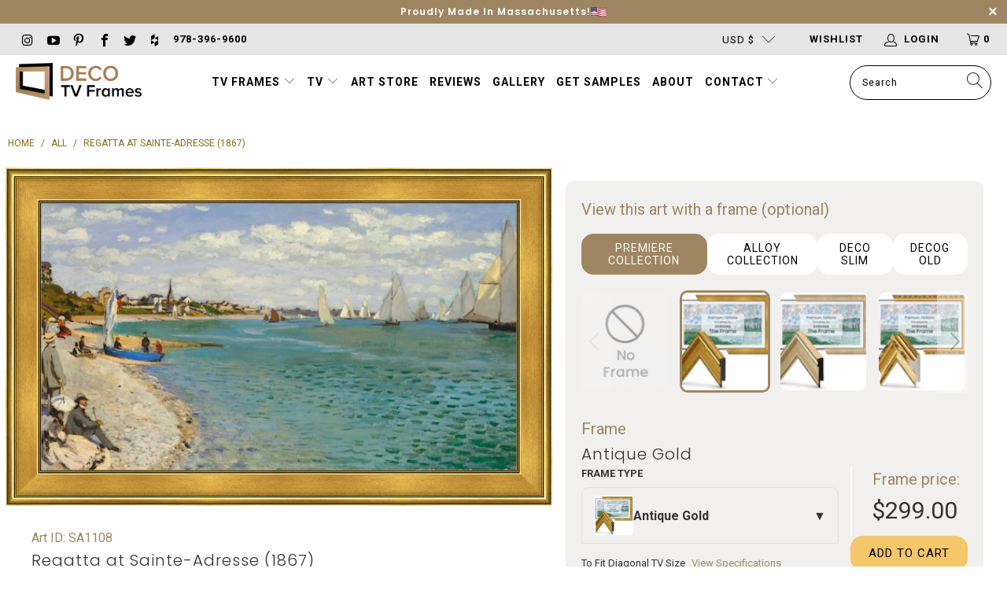

--- FILE ---
content_type: text/html; charset=utf-8
request_url: https://decotvframes.com/products/sa1108
body_size: 56609
content:


 <!DOCTYPE html>
<html lang="en"> <head> <link rel='preconnect dns-prefetch' href='https://api.config-security.com/' crossorigin /> <link rel='preconnect dns-prefetch' href='https://conf.config-security.com/' crossorigin /> <link rel='preconnect dns-prefetch' href='https://whale.camera/' crossorigin /><meta name="facebook-domain-verification" content="sgeiij6bkx0vueknh9bxdyfs9val0p" /> <meta charset="utf-8"> <meta http-equiv="cleartype" content="on"> <meta name="robots" content="index,follow"> <!-- Mobile Specific Metas --> <meta name="HandheldFriendly" content="True"> <meta name="MobileOptimized" content="320"> <meta name="viewport" content="width=device-width,initial-scale=1"> <meta name="theme-color" content="#ffffff"> <meta name="google-site-verification" content="3WPa9eDyIRkHhQxSHlqEU2B32FHp7GGRQnASBag4sAc" /> <title>
      Regatta at Sainte-Adresse (1867)</title> <!-- Preconnect Domains --> <link rel="preconnect" href="https://fonts.shopifycdn.com" /> <link rel="preconnect" href="https://cdn.shopify.com" /> <link rel="preconnect dns-prefetch" href="https://productreviews.shopifycdn.com" /> <link rel="preload" href="https://cdn.shopify.com/extensions/4dafa02a-dad3-4654-9ba5-d5a207311bda/1.0.0/assets/pinit.css" as="style"> <link rel="preload" href="//decotvframes.com/cdn/shop/t/219/assets/jquery.min.js?v=81049236547974671631767820479" as="script"> <link rel="preload" href="//decotvframes.com/cdn/shop/t/219/assets/vendors.js?v=117325155563902628101767820480" as="script"> <link rel="preload" href="//decotvframes.com/cdn/shop/t/219/assets/sections.js?v=149108130646190075651767820527" as="script"> <link rel="preload" href="//decotvframes.com/cdn/shop/t/219/assets/utilities.js?v=18072393416865325841767820527" as="script"> <link rel="preload" href="//decotvframes.com/cdn/shop/t/219/assets/app.js?v=151546571526673654211767820527" as="script"> <link rel="preload" href="//decotvframes.com/cdn/shop/t/219/assets/custom.js?v=104263199803557660771767820527" as="script"> <link rel="preload" href="//decotvframes.com/cdn/shop/t/219/assets/currencies.js?v=183428410691677857511767820479" as="script"> <link rel="preload" href="//decotvframes.com/cdn/shop/t/219/assets/hero-animation-simplified-min.js?v=30389064212003568561767820479" as="script"> <link rel="preload" href="//decotvframes.com/cdn/shop/t/219/assets/hero-dual-min.js?v=122523416178311114881767820479" as="script"> <link rel="preload" href="//decotvframes.com/cdn/shop/t/219/assets/featured-frames-bundle.js?v=50469375705722639761767820479" as="script"> <link rel="preload" href="//decotvframes.com/cdn/shop/t/219/assets/usa-min.js?v=180206464918843047131767820480" as="script"> <link rel="preload" href="//decotvframes.com/cdn/shop/t/219/assets/hero-animation.css?v=79360383309636855121767820479" as="style"> <link rel="preload" href="//decotvframes.com/cdn/shop/t/219/assets/compatibility.css?v=173338858187722494891767820478" as="style"> <link rel="preload" href="//decotvframes.com/cdn/shop/t/219/assets/hero-dual.css?v=110985597743423178851767820479" as="style"> <link rel="preload" href="//decotvframes.com/cdn/shop/t/219/assets/comparison-table.css?v=99858470380484825611767820478" as="style"> <link rel="preload" href="//decotvframes.com/cdn/shop/t/219/assets/banner-ads.css?v=174040143648230899111767820478" as="style"> <link rel="preload" href="//decotvframes.com/cdn/shop/t/219/assets/social-instagram.css?v=45978979939963690251767820480" as="style"> <link rel="preload" href="//decotvframes.com/cdn/shop/t/219/assets/usa.css?v=1473872172291964231767820480" as="style"> <link rel="preload" href="//decotvframes.com/cdn/shop/t/219/assets/styles.scss.css?v=169295936953439107871767820527" as="style"> <link rel="preload" href="//decotvframes.com/cdn/shop/t/219/assets/custom.scss.css?v=144567463729468191411767820527" as="style"> <link rel="preconnect" href="https://fonts.googleapis.com"> <link rel="preconnect" href="https://fonts.gstatic.com" crossorigin> <link href="https://fonts.googleapis.com/css2?family=Poppins:wght@600&family=Roboto:wght@400;700&display=swap" rel="stylesheet"> <script src="//decotvframes.com/cdn/shop/t/219/assets/jquery.min.js?v=81049236547974671631767820479"></script> <!-- Stylesheets for Turbo "6.0.7" --> <link href="//decotvframes.com/cdn/shop/t/219/assets/styles.scss.css?v=169295936953439107871767820527" rel="stylesheet" type="text/css" media="all" /> <!-- Link Swiper's CSS --> <link rel="stylesheet" href="https://cdn.jsdelivr.net/npm/swiper@11/swiper-bundle.min.css" /> <link href="//decotvframes.com/cdn/shop/t/219/assets/custom.scss.css?v=144567463729468191411767820527" rel="stylesheet" type="text/css" media="all" /> <script>
      window.lazySizesConfig = window.lazySizesConfig || {};
      lazySizesConfig.expand = 300;
      lazySizesConfig.loadHidden = false;
      /*! lazysizes - v5.3.2 */
      !function(e){var t=function(u,D,f){"use strict";var k,H;if(function(){var e;var t={lazyClass:"lazyload",loadedClass:"lazyloaded",loadingClass:"lazyloading",preloadClass:"lazypreload",errorClass:"lazyerror",autosizesClass:"lazyautosizes",fastLoadedClass:"ls-is-cached",iframeLoadMode:0,srcAttr:"data-src",srcsetAttr:"data-srcset",sizesAttr:"data-sizes",minSize:40,customMedia:{},init:true,expFactor:1.5,hFac:.8,loadMode:2,loadHidden:true,ricTimeout:0,throttleDelay:125};H=u.lazySizesConfig||u.lazysizesConfig||{};for(e in t){if(!(e in H)){H[e]=t[e]}}}(),!D||!D.getElementsByClassName){return{init:function(){},cfg:H,noSupport:true}}var O=D.documentElement,i=u.HTMLPictureElement,P="addEventListener",$="getAttribute",q=u[P].bind(u),I=u.setTimeout,U=u.requestAnimationFrame||I,o=u.requestIdleCallback,j=/^picture$/i,r=["load","error","lazyincluded","_lazyloaded"],a={},G=Array.prototype.forEach,J=function(e,t){if(!a[t]){a[t]=new RegExp("(\\s|^)"+t+"(\\s|$)")}return a[t].test(e[$]("class")||"")&&a[t]},K=function(e,t){if(!J(e,t)){e.setAttribute("class",(e[$]("class")||"").trim()+" "+t)}},Q=function(e,t){var a;if(a=J(e,t)){e.setAttribute("class",(e[$]("class")||"").replace(a," "))}},V=function(t,a,e){var i=e?P:"removeEventListener";if(e){V(t,a)}r.forEach(function(e){t[i](e,a)})},X=function(e,t,a,i,r){var n=D.createEvent("Event");if(!a){a={}}a.instance=k;n.initEvent(t,!i,!r);n.detail=a;e.dispatchEvent(n);return n},Y=function(e,t){var a;if(!i&&(a=u.picturefill||H.pf)){if(t&&t.src&&!e[$]("srcset")){e.setAttribute("srcset",t.src)}a({reevaluate:true,elements:[e]})}else if(t&&t.src){e.src=t.src}},Z=function(e,t){return(getComputedStyle(e,null)||{})[t]},s=function(e,t,a){a=a||e.offsetWidth;while(a<H.minSize&&t&&!e._lazysizesWidth){a=t.offsetWidth;t=t.parentNode}return a},ee=function(){var a,i;var t=[];var r=[];var n=t;var s=function(){var e=n;n=t.length?r:t;a=true;i=false;while(e.length){e.shift()()}a=false};var e=function(e,t){if(a&&!t){e.apply(this,arguments)}else{n.push(e);if(!i){i=true;(D.hidden?I:U)(s)}}};e._lsFlush=s;return e}(),te=function(a,e){return e?function(){ee(a)}:function(){var e=this;var t=arguments;ee(function(){a.apply(e,t)})}},ae=function(e){var a;var i=0;var r=H.throttleDelay;var n=H.ricTimeout;var t=function(){a=false;i=f.now();e()};var s=o&&n>49?function(){o(t,{timeout:n});if(n!==H.ricTimeout){n=H.ricTimeout}}:te(function(){I(t)},true);return function(e){var t;if(e=e===true){n=33}if(a){return}a=true;t=r-(f.now()-i);if(t<0){t=0}if(e||t<9){s()}else{I(s,t)}}},ie=function(e){var t,a;var i=99;var r=function(){t=null;e()};var n=function(){var e=f.now()-a;if(e<i){I(n,i-e)}else{(o||r)(r)}};return function(){a=f.now();if(!t){t=I(n,i)}}},e=function(){var v,m,c,h,e;var y,z,g,p,C,b,A;var n=/^img$/i;var d=/^iframe$/i;var E="onscroll"in u&&!/(gle|ing)bot/.test(navigator.userAgent);var _=0;var w=0;var M=0;var N=-1;var L=function(e){M--;if(!e||M<0||!e.target){M=0}};var x=function(e){if(A==null){A=Z(D.body,"visibility")=="hidden"}return A||!(Z(e.parentNode,"visibility")=="hidden"&&Z(e,"visibility")=="hidden")};var W=function(e,t){var a;var i=e;var r=x(e);g-=t;b+=t;p-=t;C+=t;while(r&&(i=i.offsetParent)&&i!=D.body&&i!=O){r=(Z(i,"opacity")||1)>0;if(r&&Z(i,"overflow")!="visible"){a=i.getBoundingClientRect();r=C>a.left&&p<a.right&&b>a.top-1&&g<a.bottom+1}}return r};var t=function(){var e,t,a,i,r,n,s,o,l,u,f,c;var d=k.elements;if((h=H.loadMode)&&M<8&&(e=d.length)){t=0;N++;for(;t<e;t++){if(!d[t]||d[t]._lazyRace){continue}if(!E||k.prematureUnveil&&k.prematureUnveil(d[t])){R(d[t]);continue}if(!(o=d[t][$]("data-expand"))||!(n=o*1)){n=w}if(!u){u=!H.expand||H.expand<1?O.clientHeight>500&&O.clientWidth>500?500:370:H.expand;k._defEx=u;f=u*H.expFactor;c=H.hFac;A=null;if(w<f&&M<1&&N>2&&h>2&&!D.hidden){w=f;N=0}else if(h>1&&N>1&&M<6){w=u}else{w=_}}if(l!==n){y=innerWidth+n*c;z=innerHeight+n;s=n*-1;l=n}a=d[t].getBoundingClientRect();if((b=a.bottom)>=s&&(g=a.top)<=z&&(C=a.right)>=s*c&&(p=a.left)<=y&&(b||C||p||g)&&(H.loadHidden||x(d[t]))&&(m&&M<3&&!o&&(h<3||N<4)||W(d[t],n))){R(d[t]);r=true;if(M>9){break}}else if(!r&&m&&!i&&M<4&&N<4&&h>2&&(v[0]||H.preloadAfterLoad)&&(v[0]||!o&&(b||C||p||g||d[t][$](H.sizesAttr)!="auto"))){i=v[0]||d[t]}}if(i&&!r){R(i)}}};var a=ae(t);var S=function(e){var t=e.target;if(t._lazyCache){delete t._lazyCache;return}L(e);K(t,H.loadedClass);Q(t,H.loadingClass);V(t,B);X(t,"lazyloaded")};var i=te(S);var B=function(e){i({target:e.target})};var T=function(e,t){var a=e.getAttribute("data-load-mode")||H.iframeLoadMode;if(a==0){e.contentWindow.location.replace(t)}else if(a==1){e.src=t}};var F=function(e){var t;var a=e[$](H.srcsetAttr);if(t=H.customMedia[e[$]("data-media")||e[$]("media")]){e.setAttribute("media",t)}if(a){e.setAttribute("srcset",a)}};var s=te(function(t,e,a,i,r){var n,s,o,l,u,f;if(!(u=X(t,"lazybeforeunveil",e)).defaultPrevented){if(i){if(a){K(t,H.autosizesClass)}else{t.setAttribute("sizes",i)}}s=t[$](H.srcsetAttr);n=t[$](H.srcAttr);if(r){o=t.parentNode;l=o&&j.test(o.nodeName||"")}f=e.firesLoad||"src"in t&&(s||n||l);u={target:t};K(t,H.loadingClass);if(f){clearTimeout(c);c=I(L,2500);V(t,B,true)}if(l){G.call(o.getElementsByTagName("source"),F)}if(s){t.setAttribute("srcset",s)}else if(n&&!l){if(d.test(t.nodeName)){T(t,n)}else{t.src=n}}if(r&&(s||l)){Y(t,{src:n})}}if(t._lazyRace){delete t._lazyRace}Q(t,H.lazyClass);ee(function(){var e=t.complete&&t.naturalWidth>1;if(!f||e){if(e){K(t,H.fastLoadedClass)}S(u);t._lazyCache=true;I(function(){if("_lazyCache"in t){delete t._lazyCache}},9)}if(t.loading=="lazy"){M--}},true)});var R=function(e){if(e._lazyRace){return}var t;var a=n.test(e.nodeName);var i=a&&(e[$](H.sizesAttr)||e[$]("sizes"));var r=i=="auto";if((r||!m)&&a&&(e[$]("src")||e.srcset)&&!e.complete&&!J(e,H.errorClass)&&J(e,H.lazyClass)){return}t=X(e,"lazyunveilread").detail;if(r){re.updateElem(e,true,e.offsetWidth)}e._lazyRace=true;M++;s(e,t,r,i,a)};var r=ie(function(){H.loadMode=3;a()});var o=function(){if(H.loadMode==3){H.loadMode=2}r()};var l=function(){if(m){return}if(f.now()-e<999){I(l,999);return}m=true;H.loadMode=3;a();q("scroll",o,true)};return{_:function(){e=f.now();k.elements=D.getElementsByClassName(H.lazyClass);v=D.getElementsByClassName(H.lazyClass+" "+H.preloadClass);q("scroll",a,true);q("resize",a,true);q("pageshow",function(e){if(e.persisted){var t=D.querySelectorAll("."+H.loadingClass);if(t.length&&t.forEach){U(function(){t.forEach(function(e){if(e.complete){R(e)}})})}}});if(u.MutationObserver){new MutationObserver(a).observe(O,{childList:true,subtree:true,attributes:true})}else{O[P]("DOMNodeInserted",a,true);O[P]("DOMAttrModified",a,true);setInterval(a,999)}q("hashchange",a,true);["focus","mouseover","click","load","transitionend","animationend"].forEach(function(e){D[P](e,a,true)});if(/d$|^c/.test(D.readyState)){l()}else{q("load",l);D[P]("DOMContentLoaded",a);I(l,2e4)}if(k.elements.length){t();ee._lsFlush()}else{a()}},checkElems:a,unveil:R,_aLSL:o}}(),re=function(){var a;var n=te(function(e,t,a,i){var r,n,s;e._lazysizesWidth=i;i+="px";e.setAttribute("sizes",i);if(j.test(t.nodeName||"")){r=t.getElementsByTagName("source");for(n=0,s=r.length;n<s;n++){r[n].setAttribute("sizes",i)}}if(!a.detail.dataAttr){Y(e,a.detail)}});var i=function(e,t,a){var i;var r=e.parentNode;if(r){a=s(e,r,a);i=X(e,"lazybeforesizes",{width:a,dataAttr:!!t});if(!i.defaultPrevented){a=i.detail.width;if(a&&a!==e._lazysizesWidth){n(e,r,i,a)}}}};var e=function(){var e;var t=a.length;if(t){e=0;for(;e<t;e++){i(a[e])}}};var t=ie(e);return{_:function(){a=D.getElementsByClassName(H.autosizesClass);q("resize",t)},checkElems:t,updateElem:i}}(),t=function(){if(!t.i&&D.getElementsByClassName){t.i=true;re._();e._()}};return I(function(){H.init&&t()}),k={cfg:H,autoSizer:re,loader:e,init:t,uP:Y,aC:K,rC:Q,hC:J,fire:X,gW:s,rAF:ee}}(e,e.document,Date);e.lazySizes=t,"object"==typeof module&&module.exports&&(module.exports=t)}("undefined"!=typeof window?window:{});</script> <meta name="description" content="FREE Art for Samsung The Frame TV - custom digital art designed for Samsung Frame TVs" /> <link rel="shortcut icon" type="image/x-icon" href="//decotvframes.com/cdn/shop/files/Favicon_32x32_180x180.png?v=1613573534"> <link rel="apple-touch-icon" href="//decotvframes.com/cdn/shop/files/Favicon_32x32_180x180.png?v=1613573534"/> <link rel="apple-touch-icon" sizes="57x57" href="//decotvframes.com/cdn/shop/files/Favicon_32x32_57x57.png?v=1613573534"/> <link rel="apple-touch-icon" sizes="60x60" href="//decotvframes.com/cdn/shop/files/Favicon_32x32_60x60.png?v=1613573534"/> <link rel="apple-touch-icon" sizes="72x72" href="//decotvframes.com/cdn/shop/files/Favicon_32x32_72x72.png?v=1613573534"/> <link rel="apple-touch-icon" sizes="76x76" href="//decotvframes.com/cdn/shop/files/Favicon_32x32_76x76.png?v=1613573534"/> <link rel="apple-touch-icon" sizes="114x114" href="//decotvframes.com/cdn/shop/files/Favicon_32x32_114x114.png?v=1613573534"/> <link rel="apple-touch-icon" sizes="180x180" href="//decotvframes.com/cdn/shop/files/Favicon_32x32_180x180.png?v=1613573534"/> <link rel="apple-touch-icon" sizes="228x228" href="//decotvframes.com/cdn/shop/files/Favicon_32x32_228x228.png?v=1613573534"/> <link rel="canonical" href="https://decotvframes.com/products/sa1108" /> <script>window.performance && window.performance.mark && window.performance.mark('shopify.content_for_header.start');</script><meta name="google-site-verification" content="Ig-VkZAWYHemgK9Qf7z9pXg1bD1mcCvDWXv0h23lfds">
<meta id="shopify-digital-wallet" name="shopify-digital-wallet" content="/24828969005/digital_wallets/dialog">
<meta name="shopify-checkout-api-token" content="d2957c87924f7bac5b92bff2eabc9e00">
<meta id="in-context-paypal-metadata" data-shop-id="24828969005" data-venmo-supported="false" data-environment="production" data-locale="en_US" data-paypal-v4="true" data-currency="USD">
<link rel="alternate" hreflang="x-default" href="https://decotvframes.com/products/sa1108">
<link rel="alternate" hreflang="en" href="https://decotvframes.com/products/sa1108">
<link rel="alternate" hreflang="es" href="https://decotvframes.com/es/products/sa1108">
<link rel="alternate" hreflang="fr" href="https://decotvframes.com/fr/products/sa1108">
<link rel="alternate" hreflang="en-DE" href="https://decotvframes.de/products/sa1108">
<link rel="alternate" hreflang="es-DE" href="https://decotvframes.de/es/products/sa1108">
<link rel="alternate" hreflang="fr-DE" href="https://decotvframes.de/fr/products/sa1108">
<link rel="alternate" hreflang="en-NO" href="https://decotvframes.com/en-no/products/sa1108">
<link rel="alternate" hreflang="es-NO" href="https://decotvframes.com/es-no/products/sa1108">
<link rel="alternate" hreflang="fr-NO" href="https://decotvframes.com/fr-no/products/sa1108">
<link rel="alternate" hreflang="en-CA" href="https://decotvframes.ca/products/sa1108">
<link rel="alternate" hreflang="es-CA" href="https://decotvframes.ca/es/products/sa1108">
<link rel="alternate" hreflang="fr-CA" href="https://decotvframes.ca/fr/products/sa1108">
<link rel="alternate" hreflang="en-JP" href="http://decotvframes.jp/products/sa1108">
<link rel="alternate" hreflang="es-JP" href="http://decotvframes.jp/es/products/sa1108">
<link rel="alternate" hreflang="fr-JP" href="http://decotvframes.jp/fr/products/sa1108">
<link rel="alternate" hreflang="en-IT" href="http://decotvframes.it/products/sa1108">
<link rel="alternate" hreflang="es-IT" href="http://decotvframes.it/es/products/sa1108">
<link rel="alternate" hreflang="fr-IT" href="http://decotvframes.it/fr/products/sa1108">
<link rel="alternate" hreflang="en-NL" href="http://decotvframes.nl/products/sa1108">
<link rel="alternate" hreflang="es-NL" href="http://decotvframes.nl/es/products/sa1108">
<link rel="alternate" hreflang="fr-NL" href="http://decotvframes.nl/fr/products/sa1108">
<link rel="alternate" hreflang="en-ES" href="http://decotvframes.es/products/sa1108">
<link rel="alternate" hreflang="es-ES" href="http://decotvframes.es/es/products/sa1108">
<link rel="alternate" hreflang="fr-ES" href="http://decotvframes.es/fr/products/sa1108">
<link rel="alternate" hreflang="en-SE" href="http://decotvframes.se/products/sa1108">
<link rel="alternate" hreflang="es-SE" href="http://decotvframes.se/es/products/sa1108">
<link rel="alternate" hreflang="fr-SE" href="http://decotvframes.se/fr/products/sa1108">
<link rel="alternate" hreflang="en-CH" href="http://decotvframes.ch/products/sa1108">
<link rel="alternate" hreflang="es-CH" href="http://decotvframes.ch/es/products/sa1108">
<link rel="alternate" hreflang="fr-CH" href="http://decotvframes.ch/fr/products/sa1108">
<link rel="alternate" hreflang="en-GB" href="https://decotvframes.uk/products/sa1108">
<link rel="alternate" hreflang="es-GB" href="https://decotvframes.uk/es/products/sa1108">
<link rel="alternate" hreflang="fr-GB" href="https://decotvframes.uk/fr/products/sa1108">
<link rel="alternate" hreflang="en-KR" href="https://decotvframes.kr/products/sa1108">
<link rel="alternate" hreflang="es-KR" href="https://decotvframes.kr/es/products/sa1108">
<link rel="alternate" hreflang="fr-KR" href="https://decotvframes.kr/fr/products/sa1108">
<link rel="alternate" hreflang="en-AU" href="https://decotvframes.au/products/sa1108">
<link rel="alternate" hreflang="es-AU" href="https://decotvframes.au/es/products/sa1108">
<link rel="alternate" hreflang="fr-AU" href="https://decotvframes.au/fr/products/sa1108">
<link rel="alternate" type="application/json+oembed" href="https://decotvframes.com/products/sa1108.oembed">
<script async="async" src="/checkouts/internal/preloads.js?locale=en-US"></script>
<link rel="preconnect" href="https://shop.app" crossorigin="anonymous">
<script async="async" src="https://shop.app/checkouts/internal/preloads.js?locale=en-US&shop_id=24828969005" crossorigin="anonymous"></script>
<script id="apple-pay-shop-capabilities" type="application/json">{"shopId":24828969005,"countryCode":"US","currencyCode":"USD","merchantCapabilities":["supports3DS"],"merchantId":"gid:\/\/shopify\/Shop\/24828969005","merchantName":"Deco TV Frames","requiredBillingContactFields":["postalAddress","email","phone"],"requiredShippingContactFields":["postalAddress","email","phone"],"shippingType":"shipping","supportedNetworks":["visa","masterCard","amex","discover","elo","jcb"],"total":{"type":"pending","label":"Deco TV Frames","amount":"1.00"},"shopifyPaymentsEnabled":true,"supportsSubscriptions":true}</script>
<script id="shopify-features" type="application/json">{"accessToken":"d2957c87924f7bac5b92bff2eabc9e00","betas":["rich-media-storefront-analytics"],"domain":"decotvframes.com","predictiveSearch":true,"shopId":24828969005,"locale":"en"}</script>
<script>var Shopify = Shopify || {};
Shopify.shop = "decotvframes.myshopify.com";
Shopify.locale = "en";
Shopify.currency = {"active":"USD","rate":"1.0"};
Shopify.country = "US";
Shopify.theme = {"name":"Enavi Release - v1.24.0","id":146095210658,"schema_name":"Turbo","schema_version":"6.0.7","theme_store_id":null,"role":"main"};
Shopify.theme.handle = "null";
Shopify.theme.style = {"id":null,"handle":null};
Shopify.cdnHost = "decotvframes.com/cdn";
Shopify.routes = Shopify.routes || {};
Shopify.routes.root = "/";</script>
<script type="module">!function(o){(o.Shopify=o.Shopify||{}).modules=!0}(window);</script>
<script>!function(o){function n(){var o=[];function n(){o.push(Array.prototype.slice.apply(arguments))}return n.q=o,n}var t=o.Shopify=o.Shopify||{};t.loadFeatures=n(),t.autoloadFeatures=n()}(window);</script>
<script>
  window.ShopifyPay = window.ShopifyPay || {};
  window.ShopifyPay.apiHost = "shop.app\/pay";
  window.ShopifyPay.redirectState = null;
</script>
<script id="shop-js-analytics" type="application/json">{"pageType":"product"}</script>
<script defer="defer" async type="module" src="//decotvframes.com/cdn/shopifycloud/shop-js/modules/v2/client.init-shop-cart-sync_BApSsMSl.en.esm.js"></script>
<script defer="defer" async type="module" src="//decotvframes.com/cdn/shopifycloud/shop-js/modules/v2/chunk.common_CBoos6YZ.esm.js"></script>
<script type="module">
  await import("//decotvframes.com/cdn/shopifycloud/shop-js/modules/v2/client.init-shop-cart-sync_BApSsMSl.en.esm.js");
await import("//decotvframes.com/cdn/shopifycloud/shop-js/modules/v2/chunk.common_CBoos6YZ.esm.js");

  window.Shopify.SignInWithShop?.initShopCartSync?.({"fedCMEnabled":true,"windoidEnabled":true});

</script>
<script>
  window.Shopify = window.Shopify || {};
  if (!window.Shopify.featureAssets) window.Shopify.featureAssets = {};
  window.Shopify.featureAssets['shop-js'] = {"shop-cart-sync":["modules/v2/client.shop-cart-sync_DJczDl9f.en.esm.js","modules/v2/chunk.common_CBoos6YZ.esm.js"],"init-fed-cm":["modules/v2/client.init-fed-cm_BzwGC0Wi.en.esm.js","modules/v2/chunk.common_CBoos6YZ.esm.js"],"init-windoid":["modules/v2/client.init-windoid_BS26ThXS.en.esm.js","modules/v2/chunk.common_CBoos6YZ.esm.js"],"shop-cash-offers":["modules/v2/client.shop-cash-offers_DthCPNIO.en.esm.js","modules/v2/chunk.common_CBoos6YZ.esm.js","modules/v2/chunk.modal_Bu1hFZFC.esm.js"],"shop-button":["modules/v2/client.shop-button_D_JX508o.en.esm.js","modules/v2/chunk.common_CBoos6YZ.esm.js"],"init-shop-email-lookup-coordinator":["modules/v2/client.init-shop-email-lookup-coordinator_DFwWcvrS.en.esm.js","modules/v2/chunk.common_CBoos6YZ.esm.js"],"shop-toast-manager":["modules/v2/client.shop-toast-manager_tEhgP2F9.en.esm.js","modules/v2/chunk.common_CBoos6YZ.esm.js"],"shop-login-button":["modules/v2/client.shop-login-button_DwLgFT0K.en.esm.js","modules/v2/chunk.common_CBoos6YZ.esm.js","modules/v2/chunk.modal_Bu1hFZFC.esm.js"],"avatar":["modules/v2/client.avatar_BTnouDA3.en.esm.js"],"init-shop-cart-sync":["modules/v2/client.init-shop-cart-sync_BApSsMSl.en.esm.js","modules/v2/chunk.common_CBoos6YZ.esm.js"],"pay-button":["modules/v2/client.pay-button_BuNmcIr_.en.esm.js","modules/v2/chunk.common_CBoos6YZ.esm.js"],"init-shop-for-new-customer-accounts":["modules/v2/client.init-shop-for-new-customer-accounts_DrjXSI53.en.esm.js","modules/v2/client.shop-login-button_DwLgFT0K.en.esm.js","modules/v2/chunk.common_CBoos6YZ.esm.js","modules/v2/chunk.modal_Bu1hFZFC.esm.js"],"init-customer-accounts-sign-up":["modules/v2/client.init-customer-accounts-sign-up_TlVCiykN.en.esm.js","modules/v2/client.shop-login-button_DwLgFT0K.en.esm.js","modules/v2/chunk.common_CBoos6YZ.esm.js","modules/v2/chunk.modal_Bu1hFZFC.esm.js"],"shop-follow-button":["modules/v2/client.shop-follow-button_C5D3XtBb.en.esm.js","modules/v2/chunk.common_CBoos6YZ.esm.js","modules/v2/chunk.modal_Bu1hFZFC.esm.js"],"checkout-modal":["modules/v2/client.checkout-modal_8TC_1FUY.en.esm.js","modules/v2/chunk.common_CBoos6YZ.esm.js","modules/v2/chunk.modal_Bu1hFZFC.esm.js"],"init-customer-accounts":["modules/v2/client.init-customer-accounts_C0Oh2ljF.en.esm.js","modules/v2/client.shop-login-button_DwLgFT0K.en.esm.js","modules/v2/chunk.common_CBoos6YZ.esm.js","modules/v2/chunk.modal_Bu1hFZFC.esm.js"],"lead-capture":["modules/v2/client.lead-capture_Cq0gfm7I.en.esm.js","modules/v2/chunk.common_CBoos6YZ.esm.js","modules/v2/chunk.modal_Bu1hFZFC.esm.js"],"shop-login":["modules/v2/client.shop-login_BmtnoEUo.en.esm.js","modules/v2/chunk.common_CBoos6YZ.esm.js","modules/v2/chunk.modal_Bu1hFZFC.esm.js"],"payment-terms":["modules/v2/client.payment-terms_BHOWV7U_.en.esm.js","modules/v2/chunk.common_CBoos6YZ.esm.js","modules/v2/chunk.modal_Bu1hFZFC.esm.js"]};
</script>
<script>(function() {
  var isLoaded = false;
  function asyncLoad() {
    if (isLoaded) return;
    isLoaded = true;
    var urls = ["https:\/\/cdn-loyalty.yotpo.com\/loader\/d79VGzSOaS4gqOjTbUZphA.js?shop=decotvframes.myshopify.com","https:\/\/app-easy-product-downloads.fr\/js\/ajax\/easy_product_dl_get_product_download.js?shop=decotvframes.myshopify.com","\/\/cdn.shopify.com\/proxy\/4dcae15d040e74f71f77fdfa40300c8f9a049d6355d2eb2d1e82123bfb2277cc\/bingshoppingtool-t2app-prod.trafficmanager.net\/uet\/tracking_script?shop=decotvframes.myshopify.com\u0026sp-cache-control=cHVibGljLCBtYXgtYWdlPTkwMA","\/\/staticw2.yotpo.com\/N80KuRGArSJNbrlRzKOAnlno4jEFunFrBIHoG3uX\/widget.js?shop=decotvframes.myshopify.com","https:\/\/shopify.seon.io\/app.js?shop=decotvframes.myshopify.com","https:\/\/d23dclunsivw3h.cloudfront.net\/redirect-app.js?shop=decotvframes.myshopify.com","https:\/\/cdn-widgetsrepository.yotpo.com\/v1\/loader\/N80KuRGArSJNbrlRzKOAnlno4jEFunFrBIHoG3uX?shop=decotvframes.myshopify.com","https:\/\/config.gorgias.chat\/bundle-loader\/01GYCC6BMX364G1C7NTTX48JCF?source=shopify1click\u0026shop=decotvframes.myshopify.com","https:\/\/d18eg7dreypte5.cloudfront.net\/scripts\/integrations\/subscription.js?shop=decotvframes.myshopify.com","https:\/\/cdn.hextom.com\/js\/eventpromotionbar.js?shop=decotvframes.myshopify.com","\/\/cdn.shopify.com\/proxy\/3991ab1f272cb918b76bc7141a5913bd6e8e8be1688da2901924cce05ca26727\/s3-us-west-2.amazonaws.com\/jsstore\/a\/G5QHW88\/reids.js?shop=decotvframes.myshopify.com\u0026sp-cache-control=cHVibGljLCBtYXgtYWdlPTkwMA","\/\/cdn.shopify.com\/proxy\/f5f32fda8dac337d8cdd4d68931d07e026e61e79e3f74e2c091110efbb72e4c2\/app.retention.com\/shopify\/shopify_app_add_to_cart_script.js?shop=decotvframes.myshopify.com\u0026sp-cache-control=cHVibGljLCBtYXgtYWdlPTkwMA","https:\/\/cdn.9gtb.com\/loader.js?g_cvt_id=e81bb478-1b81-41c5-8270-a7b9ba28826f\u0026shop=decotvframes.myshopify.com","https:\/\/sp-micro-next.b-cdn.net\/sp-micro.umd.js?shop=decotvframes.myshopify.com"];
    for (var i = 0; i <urls.length; i++) {
      var s = document.createElement('script');
      s.type = 'text/javascript';
      s.async = true;
      s.src = urls[i];
      var x = document.getElementsByTagName('script')[0];
      x.parentNode.insertBefore(s, x);
    }
  };
  if(window.attachEvent) {
    window.attachEvent('onload', asyncLoad);
  } else {
    window.addEventListener('load', asyncLoad, false);
  }
})();</script>
<script id="__st">var __st={"a":24828969005,"offset":-18000,"reqid":"533a1cf3-0745-4142-b4b1-9e5afb642fc6-1768902011","pageurl":"decotvframes.com\/products\/sa1108","u":"a87edc7fad0c","p":"product","rtyp":"product","rid":7232129466530};</script>
<script>window.ShopifyPaypalV4VisibilityTracking = true;</script>
<script id="captcha-bootstrap">!function(){'use strict';const t='contact',e='account',n='new_comment',o=[[t,t],['blogs',n],['comments',n],[t,'customer']],c=[[e,'customer_login'],[e,'guest_login'],[e,'recover_customer_password'],[e,'create_customer']],r=t=>t.map((([t,e])=>`form[action*='/${t}']:not([data-nocaptcha='true']) input[name='form_type'][value='${e}']`)).join(','),a=t=>()=>t?[...document.querySelectorAll(t)].map((t=>t.form)):[];function s(){const t=[...o],e=r(t);return a(e)}const i='password',u='form_key',d=['recaptcha-v3-token','g-recaptcha-response','h-captcha-response',i],f=()=>{try{return window.sessionStorage}catch{return}},m='__shopify_v',_=t=>t.elements[u];function p(t,e,n=!1){try{const o=window.sessionStorage,c=JSON.parse(o.getItem(e)),{data:r}=function(t){const{data:e,action:n}=t;return t[m]||n?{data:e,action:n}:{data:t,action:n}}(c);for(const[e,n]of Object.entries(r))t.elements[e]&&(t.elements[e].value=n);n&&o.removeItem(e)}catch(o){console.error('form repopulation failed',{error:o})}}const l='form_type',E='cptcha';function T(t){t.dataset[E]=!0}const w=window,h=w.document,L='Shopify',v='ce_forms',y='captcha';let A=!1;((t,e)=>{const n=(g='f06e6c50-85a8-45c8-87d0-21a2b65856fe',I='https://cdn.shopify.com/shopifycloud/storefront-forms-hcaptcha/ce_storefront_forms_captcha_hcaptcha.v1.5.2.iife.js',D={infoText:'Protected by hCaptcha',privacyText:'Privacy',termsText:'Terms'},(t,e,n)=>{const o=w[L][v],c=o.bindForm;if(c)return c(t,g,e,D).then(n);var r;o.q.push([[t,g,e,D],n]),r=I,A||(h.body.append(Object.assign(h.createElement('script'),{id:'captcha-provider',async:!0,src:r})),A=!0)});var g,I,D;w[L]=w[L]||{},w[L][v]=w[L][v]||{},w[L][v].q=[],w[L][y]=w[L][y]||{},w[L][y].protect=function(t,e){n(t,void 0,e),T(t)},Object.freeze(w[L][y]),function(t,e,n,w,h,L){const[v,y,A,g]=function(t,e,n){const i=e?o:[],u=t?c:[],d=[...i,...u],f=r(d),m=r(i),_=r(d.filter((([t,e])=>n.includes(e))));return[a(f),a(m),a(_),s()]}(w,h,L),I=t=>{const e=t.target;return e instanceof HTMLFormElement?e:e&&e.form},D=t=>v().includes(t);t.addEventListener('submit',(t=>{const e=I(t);if(!e)return;const n=D(e)&&!e.dataset.hcaptchaBound&&!e.dataset.recaptchaBound,o=_(e),c=g().includes(e)&&(!o||!o.value);(n||c)&&t.preventDefault(),c&&!n&&(function(t){try{if(!f())return;!function(t){const e=f();if(!e)return;const n=_(t);if(!n)return;const o=n.value;o&&e.removeItem(o)}(t);const e=Array.from(Array(32),(()=>Math.random().toString(36)[2])).join('');!function(t,e){_(t)||t.append(Object.assign(document.createElement('input'),{type:'hidden',name:u})),t.elements[u].value=e}(t,e),function(t,e){const n=f();if(!n)return;const o=[...t.querySelectorAll(`input[type='${i}']`)].map((({name:t})=>t)),c=[...d,...o],r={};for(const[a,s]of new FormData(t).entries())c.includes(a)||(r[a]=s);n.setItem(e,JSON.stringify({[m]:1,action:t.action,data:r}))}(t,e)}catch(e){console.error('failed to persist form',e)}}(e),e.submit())}));const S=(t,e)=>{t&&!t.dataset[E]&&(n(t,e.some((e=>e===t))),T(t))};for(const o of['focusin','change'])t.addEventListener(o,(t=>{const e=I(t);D(e)&&S(e,y())}));const B=e.get('form_key'),M=e.get(l),P=B&&M;t.addEventListener('DOMContentLoaded',(()=>{const t=y();if(P)for(const e of t)e.elements[l].value===M&&p(e,B);[...new Set([...A(),...v().filter((t=>'true'===t.dataset.shopifyCaptcha))])].forEach((e=>S(e,t)))}))}(h,new URLSearchParams(w.location.search),n,t,e,['guest_login'])})(!0,!1)}();</script>
<script integrity="sha256-4kQ18oKyAcykRKYeNunJcIwy7WH5gtpwJnB7kiuLZ1E=" data-source-attribution="shopify.loadfeatures" defer="defer" src="//decotvframes.com/cdn/shopifycloud/storefront/assets/storefront/load_feature-a0a9edcb.js" crossorigin="anonymous"></script>
<script crossorigin="anonymous" defer="defer" src="//decotvframes.com/cdn/shopifycloud/storefront/assets/shopify_pay/storefront-65b4c6d7.js?v=20250812"></script>
<script data-source-attribution="shopify.dynamic_checkout.dynamic.init">var Shopify=Shopify||{};Shopify.PaymentButton=Shopify.PaymentButton||{isStorefrontPortableWallets:!0,init:function(){window.Shopify.PaymentButton.init=function(){};var t=document.createElement("script");t.src="https://decotvframes.com/cdn/shopifycloud/portable-wallets/latest/portable-wallets.en.js",t.type="module",document.head.appendChild(t)}};
</script>
<script data-source-attribution="shopify.dynamic_checkout.buyer_consent">
  function portableWalletsHideBuyerConsent(e){var t=document.getElementById("shopify-buyer-consent"),n=document.getElementById("shopify-subscription-policy-button");t&&n&&(t.classList.add("hidden"),t.setAttribute("aria-hidden","true"),n.removeEventListener("click",e))}function portableWalletsShowBuyerConsent(e){var t=document.getElementById("shopify-buyer-consent"),n=document.getElementById("shopify-subscription-policy-button");t&&n&&(t.classList.remove("hidden"),t.removeAttribute("aria-hidden"),n.addEventListener("click",e))}window.Shopify?.PaymentButton&&(window.Shopify.PaymentButton.hideBuyerConsent=portableWalletsHideBuyerConsent,window.Shopify.PaymentButton.showBuyerConsent=portableWalletsShowBuyerConsent);
</script>
<script data-source-attribution="shopify.dynamic_checkout.cart.bootstrap">document.addEventListener("DOMContentLoaded",(function(){function t(){return document.querySelector("shopify-accelerated-checkout-cart, shopify-accelerated-checkout")}if(t())Shopify.PaymentButton.init();else{new MutationObserver((function(e,n){t()&&(Shopify.PaymentButton.init(),n.disconnect())})).observe(document.body,{childList:!0,subtree:!0})}}));
</script>
<link id="shopify-accelerated-checkout-styles" rel="stylesheet" media="screen" href="https://decotvframes.com/cdn/shopifycloud/portable-wallets/latest/accelerated-checkout-backwards-compat.css" crossorigin="anonymous">
<style id="shopify-accelerated-checkout-cart">
        #shopify-buyer-consent {
  margin-top: 1em;
  display: inline-block;
  width: 100%;
}

#shopify-buyer-consent.hidden {
  display: none;
}

#shopify-subscription-policy-button {
  background: none;
  border: none;
  padding: 0;
  text-decoration: underline;
  font-size: inherit;
  cursor: pointer;
}

#shopify-subscription-policy-button::before {
  box-shadow: none;
}

      </style>

<script>window.performance && window.performance.mark && window.performance.mark('shopify.content_for_header.end');</script><script id="shop-promise-product" type="application/json">
  {
    "productId": "7232129466530",
    "variantId": "41308231893154"
  }
</script>
<script id="shop-promise-features" type="application/json">
  {
    "supportedPromiseBrands": ["buy_with_prime"],
    "f_b9ba94d16a7d18ccd91d68be01e37df6": false,
    "f_85e460659f2e1fdd04f763b1587427a4": false
  }
</script>
<script fetchpriority="high" defer="defer" src="https://decotvframes.com/cdn/shopifycloud/shop-promise-pdp/prod/shop_promise_pdp.js?v=1" data-source-attribution="shopify.shop-promise-pdp" crossorigin="anonymous"></script>
<link rel="preload" href="https://static-na.payments-amazon.com/checkout.js" as="script"> <script type="text/javascript">
var _iub = _iub || [];
_iub.csConfiguration = {"askConsentAtCookiePolicyUpdate":true,"emailMarketing":{"styles":{"backgroundColor":"#FFFFFF","buttonsBackgroundColor":"#9D8661","buttonsTextColor":"#FFFFFF","footerBackgroundColor":"#212121","footerTextColor":"#FFFFFF","textColor":"#000000"}},"enableUspr":true,"perPurposeConsent":true,"preferenceCookie":{"expireAfter":180},"promptToAcceptOnBlockedElements":true,"siteId":4140390,"storage":{"useSiteId":true},"usPreferencesWidgetDisplay":"anchored-bottom-left","usprApplies":true,"usprPurposes":"s,sh,adv","cookiePolicyId":46995253,"i18n":{"en":{"banner":{"dynamic":{"body":"We (decotvframes.com) and selected partners use cookies or similar technologies for technical purposes and, with your consent, for experience, analytics, and personalized ads, as described in our <a href=\"https://www.iubenda.com/privacy-policy/46995253/cookie-policy\" class=\"iubenda-nostyle no-brand iubenda-noiframe iubenda-embed iubenda-noiframe \" title=\"Cookie Policy \">Cookie Policy</a> and <a href=\"https://www.iubenda.com/privacy-policy/46995253\" class=\"iubenda-nostyle no-brand iubenda-noiframe iubenda-embed iub-legal-only iubenda-noiframe \" title=\"Privacy Policy \">Privacy Policy</a>.\n\nYou can accept, reject, or manage your preferences at any time. Denying consent may disable some features."}}},"en-GB":{"banner":{"dynamic":{"body":"We (decotvframes.com) and selected partners use cookies or similar technologies for technical purposes and, with your consent, for experience, analytics, and personalized ads, as described in our <a href=\"https://www.iubenda.com/privacy-policy/46995253/cookie-policy\" class=\"iubenda-nostyle no-brand iubenda-noiframe iubenda-embed iubenda-noiframe \" title=\"Cookie Policy \">Cookie Policy</a> and <a href=\"https://www.iubenda.com/privacy-policy/46995253\" class=\"iubenda-nostyle no-brand iubenda-noiframe iubenda-embed iub-legal-only iubenda-noiframe \" title=\"Privacy Policy \">Privacy Policy</a>.\n\nYou can accept, reject, or manage your preferences at any time. Denying consent may disable some features."}}}},"banner":{"acceptButtonColor":"#9D8661","acceptButtonDisplay":true,"backgroundColor":"#FFFFFF","closeButtonDisplay":false,"customizeButtonDisplay":true,"explicitWithdrawal":true,"fontSizeBody":"12px","linksColor":"#000000","listPurposes":true,"ownerName":"decotvframes.com","position":"float-bottom-left","rejectButtonColor":"#9D8661","rejectButtonDisplay":true,"showTitle":false,"showTotalNumberOfProviders":true,"textColor":"#000000"}};
_iub.csLangConfiguration = {"en":{"cookiePolicyId":46995253},"en-GB":{"cookiePolicyId":32591768}};
</script>
<script type="text/javascript" src="//cs.iubenda.com/sync/4140390.js"></script>
<script type="text/javascript" src="//cdn.iubenda.com/cs/gpp/stub.js"></script>
<script type="text/javascript" src="//cdn.iubenda.com/cs/iubenda_cs.js" charset="UTF-8" async></script> <script src="/services/javascripts/currencies.js" data-no-instant></script>
    
<script defer src="//decotvframes.com/cdn/shop/t/219/assets/currencies.js?v=183428410691677857511767820479"></script>

<meta name="author" content="Deco TV Frames">
<meta property="og:url" content="https://decotvframes.com/products/sa1108">
<meta property="og:site_name" content="Deco TV Frames"> <meta property="og:type" content="product"> <meta property="og:title" content="Regatta at Sainte-Adresse (1867)"> <meta property="og:image" content="https://decotvframes.com/cdn/shop/products/SA1108_w_600x.jpg?v=1637828019"> <meta property="og:image:secure_url" content="https://decotvframes.com/cdn/shop/products/SA1108_w_600x.jpg?v=1637828019"> <meta property="og:image:width" content="650"> <meta property="og:image:height" content="365"> <meta property="product:price:amount" content="9.99"> <meta property="product:price:currency" content="USD"> <meta property="og:description" content="FREE Art for Samsung The Frame TV - custom digital art designed for Samsung Frame TVs"> <meta name="twitter:site" content="@decotvframes">

<meta name="twitter:card" content="summary"> <meta name="twitter:title" content="Regatta at Sainte-Adresse (1867)"> <meta name="twitter:description" content=""> <meta name="twitter:image" content="https://decotvframes.com/cdn/shop/products/SA1108_w_240x.jpg?v=1637828019"> <meta name="twitter:image:width" content="240"> <meta name="twitter:image:height" content="240"> <meta name="twitter:image:alt" content="Regatta at Sainte-Adresse (1867)"> <!-- Google Tag Manager --> <!-- End Google Tag Manager --> <script>    Shopify.customer_logged_in = false ;  Shopify.customer_email = "" ;  Shopify.log_uuids = true;</script> <span style="display:none">(978)648-3888</span> <!-- Begin Linktree conversion tracking code --> <script>
      (function (l, i, n, k, t, r, ee) {
        l[t] = l[t] || function () { (l[t].q = l[t].q || []).push(arguments) },
        l[t].l = 1 * new Date(); r = i.createElement(n); ee = i.getElementsByTagName(n)[0];
        r.async = 1; r.src = k; ee.parentNode.insertBefore(r, ee)
      })
      (window, document, 'script', 'https://assets.production.linktr.ee/ltpixel/ltpix.min.js?t=' + 864e5*Math.ceil(new Date/864e5), 'lti')</script> <script>
      lti('init', 'LTU-961125d7-8c97-4fce-8f5d-6da606478cda')
      lti('pageloaded')</script> <!-- End Linktree conversion tracking code --> <script src="https://cdn-widgetsrepository.yotpo.com/v1/loader/N80KuRGArSJNbrlRzKOAnlno4jEFunFrBIHoG3uX?languageCode=en" async></script> <!--/DOOFINDER-SHOPIFY--> <!-- Standard Segment: Decotvframes - Landing Page Pixel (Frame My TV) --> <img src="//rtb.adgrx.com/segments/ZfmCNf0vwa1UxdBtBefNeAeOgolX6im37E0S2Ptr-2k=/53365.gif" width="1" height="1" border="0" style="position: absolute" /> <!-- Microsoft Clarity Tracking --> <script type="text/plain" class="_iub_cs_activate" data-iub-purposes="4" >
    (function(c,l,a,r,i,t,y){
        c[a]=c[a]||function(){(c[a].q=c[a].q||[]).push(arguments)};
        t=l.createElement(r);t.async=1;t.src="https://www.clarity.ms/tag/m9x5gsrekz";
        y=l.getElementsByTagName(r)[0];y.parentNode.insertBefore(t,y);
    })(window, document, "clarity", "script", "m9x5gsrekz");</script> <!-- End Microsoft Clarity Tracking --> <!-- begin Convert Experiences code--><script type="text/javascript">var _conv_page_type = "product";var _conv_category_id = "";var _conv_category_name = "";var _conv_product_sku = "";var _conv_product_name = "Regatta at Sainte-Adresse (1867)";var _conv_product_price = "9.99";var _conv_customer_id = "";var _conv_custom_v1 = "digital-art";var _conv_custom_v2 = "";var _conv_custom_v3 = "0";var _conv_custom_v4 = "0.00";</script><script type="text/javascript" src="//cdn-4.convertexperiments.com/v1/js/1004504-10049313.js"></script><!-- end Convert Experiences code --> <script>
      var head = document.head;
      var script = document.createElement('script');
      script.type = 'text/javascript';
      script.src = "https://t.decotvframes.com/v1/lst/universal-script?ph=33fe1d8f7c84815292fe5f4cfdfab9457400dc99f5dbcfddc4dc213f9a7a9dee&tag=!clicked&origin=SHOPIFY&ref_url=" + encodeURI(document.URL) ;
      head.appendChild(script);</script> <script>
      /* >> TriplePixel :: start*/
      window.TriplePixelData={TripleName:"decotvframes.myshopify.com",ver:"2.11",plat:"SHOPIFY",isHeadless:false},function(W,H,A,L,E,_,B,N){function O(U,T,P,H,R){void 0===R&&(R=!1),H=new XMLHttpRequest,P?(H.open("POST",U,!0),H.setRequestHeader("Content-Type","application/json")):H.open("GET",U,!0),H.send(JSON.stringify(P||{})),H.onreadystatechange=function(){4===H.readyState&&200===H.status?(R=H.responseText,U.includes(".txt")?eval(R):P||(N[B]=R)):(299<H.status||H.status<200)&&T&&!R&&(R=!0,O(U,T-1,P))}}if(N=window,!N[H+"sn"]){N[H+"sn"]=1,L=function(){return Date.now().toString(36)+"_"+Math.random().toString(36)};try{A.setItem(H,1+(0|A.getItem(H)||0)),(E=JSON.parse(A.getItem(H+"U")||"[]")).push({u:location.href,r:document.referrer,t:Date.now(),id:L()}),A.setItem(H+"U",JSON.stringify(E))}catch(e){}var i,m,p;A.getItem('"!nC`')||(_=A,A=N,A[H]||(E=A[H]=function(t,e,a){return void 0===a&&(a=[]),"State"==t?E.s:(W=L(),(E._q=E._q||[]).push([W,t,e].concat(a)),W)},E.s="Installed",E._q=[],E.ch=W,B="configSecurityConfModel",N[B]=1,O("https://conf.config-security.com/model",5),i=L(),m=A[atob("c2NyZWVu")],_.setItem("di_pmt_wt",i),p={id:i,action:"profile",avatar:_.getItem("auth-security_rand_salt_"),time:m[atob("d2lkdGg=")]+":"+m[atob("aGVpZ2h0")],host:A.TriplePixelData.TripleName,plat:A.TriplePixelData.plat,url:window.location.href,ref:document.referrer,ver:A.TriplePixelData.ver},O("https://api.config-security.com/event",5,p),O("https://whale.camera/live/dot.txt",5)))}}("","TriplePixel",localStorage);
      /* << TriplePixel :: end*/</script> <link rel='preconnect dns-prefetch' href='https://triplewhale-pixel.web.app/' crossorigin /> <link rel='preconnect dns-prefetch' href='https://triplewhale-pixel.web.app/' crossorigin /> <script>
        /* >> TriplePixel :: start*/
        window.TriplePixelData = {
          TripleName: "decotvframes.myshopify.com",
          ver: "1.9.0"
        }, function (W, H, A, L, E, _, B, N) {
          function O(U, T, P, H, R) {
            void 0 === R && (R = !1), H = new XMLHttpRequest, P ? (H.open("POST", U, !0), H.setRequestHeader("Content-Type", "application/json")) : H.open("GET", U, !0), H.send(JSON.stringify(P || {})), H.onreadystatechange = function () {
              4 === H.readyState && 200 === H.status ? (R = H.responseText, U.includes(".txt") ? eval(R) : P || (N[B] = R)) : (299 <H.status || H.status <200) && T && !R && (R = !0, O(U, T - 1))
            }
          }
  
          if (N = window, !N[H + "sn"]) {
            N[H + "sn"] = 1;
            try {
              A.setItem(H, 1 + (0 | A.getItem(H) || 0)), (E = JSON.parse(A.getItem(H + "U") || "[]")).push(location.href), A.setItem(H + "U", JSON.stringify(E))
            } catch (e) {
            }
            var i, m, p;
            A.getItem('"!nC`') || (_ = A, A = N, A[H] || (L = function () {
              return Date.now().toString(36) + "_" + Math.random().toString(36)
            }, E = A[H] = function (t, e) {
              return "State" == t ? E.s : (W = L(), (E._q = E._q || []).push([W, t, e]), W)
            }, E.s = "Installed", E._q = [], E.ch = W, B = "configSecurityConfModel", N[B] = 1, O("//conf.config-security.com/model", 5), i = L(), m = A[atob("c2NyZWVu")], _.setItem("di_pmt_wt", i), p = {
              id: i,
              action: "profile",
              avatar: _.getItem("auth-security_rand_salt_"),
              time: m[atob("d2lkdGg=")] + ":" + m[atob("aGVpZ2h0")],
              host: A.TriplePixelData.TripleName,
              url: window.location.href,
              ref: document.referrer,
              ver: window.TriplePixelData.ver
            }, O("//api.config-security.com/", 5, p), O("//triplewhale-pixel.web.app/dot1.9.txt", 5)))
          }
        }("", "TriplePixel", localStorage);
        /* << TriplePixel :: end*/</script> <script>
          (function(h,o,t,j,a,r){
              h.hj=h.hj||function(){(h.hj.q=h.hj.q||[]).push(arguments)};
              h._hjSettings={hjid:6505099,hjsv:6};
              a=o.getElementsByTagName('head')[0];
              r=o.createElement('script');r.async=1;
              r.src=t+h._hjSettings.hjid+j+h._hjSettings.hjsv;
              a.appendChild(r);
          })(window,document,'https://static.hotjar.com/c/hotjar-','.js?sv=');</script> <script type="text/javascript">var _iub = _iub || {}; _iub.cons_instructions = _iub.cons_instructions || []; _iub.cons_instructions.push(["init", {api_key: "N03bLSA36bGU7zR55QXjFwjNyUEbR5tX"}]);</script><script type="text/javascript" src="https://cdn.iubenda.com/cons/iubenda_cons.js" async></script>
<!-- BEGIN app block: shopify://apps/frequently-bought/blocks/app-embed-block/b1a8cbea-c844-4842-9529-7c62dbab1b1f --><script>
    window.codeblackbelt = window.codeblackbelt || {};
    window.codeblackbelt.shop = window.codeblackbelt.shop || 'decotvframes.myshopify.com';
    
        window.codeblackbelt.productId = 7232129466530;</script><script src="//cdn.codeblackbelt.com/widgets/frequently-bought-together/main.min.js?version=2026012004-0500" async></script>
 <!-- END app block --><!-- BEGIN app block: shopify://apps/doofinder-search-discovery/blocks/doofinder-script/1abc6bc6-ff36-4a37-9034-effae4a47cf6 -->
  <script>
    (function(w, k) {w[k] = window[k] || function () { (window[k].q = window[k].q || []).push(arguments) }})(window, "doofinderApp")
    var dfKvCustomerEmail = "";

    doofinderApp("config", "currency", Shopify.currency.active);
    doofinderApp("config", "language", Shopify.locale);
    var context = Shopify.country;
    
    doofinderApp("config", "priceName", context);
    localStorage.setItem("shopify-language", Shopify.locale);

    doofinderApp("init", "layer", {
      params:{
        "":{
          exclude: {
            not_published_in: [context]
          }
        },
        "product":{
          exclude: {
            not_published_in: [context]
          }
        }
      }
    });
  </script>

  <script src="https://us1-config.doofinder.com/2.x/445ccee1-6f40-4614-b441-aefc2d49bebd.js" async></script>



<!-- END app block --><!-- BEGIN app block: shopify://apps/klaviyo-email-marketing-sms/blocks/klaviyo-onsite-embed/2632fe16-c075-4321-a88b-50b567f42507 -->












  <script async src="https://static.klaviyo.com/onsite/js/UDyDGj/klaviyo.js?company_id=UDyDGj"></script>
  <script>!function(){if(!window.klaviyo){window._klOnsite=window._klOnsite||[];try{window.klaviyo=new Proxy({},{get:function(n,i){return"push"===i?function(){var n;(n=window._klOnsite).push.apply(n,arguments)}:function(){for(var n=arguments.length,o=new Array(n),w=0;w<n;w++)o[w]=arguments[w];var t="function"==typeof o[o.length-1]?o.pop():void 0,e=new Promise((function(n){window._klOnsite.push([i].concat(o,[function(i){t&&t(i),n(i)}]))}));return e}}})}catch(n){window.klaviyo=window.klaviyo||[],window.klaviyo.push=function(){var n;(n=window._klOnsite).push.apply(n,arguments)}}}}();</script>

  
    <script id="viewed_product">
      if (item == null) {
        var _learnq = _learnq || [];

        var MetafieldReviews = null
        var MetafieldYotpoRating = null
        var MetafieldYotpoCount = null
        var MetafieldLooxRating = null
        var MetafieldLooxCount = null
        var okendoProduct = null
        var okendoProductReviewCount = null
        var okendoProductReviewAverageValue = null
        try {
          // The following fields are used for Customer Hub recently viewed in order to add reviews.
          // This information is not part of __kla_viewed. Instead, it is part of __kla_viewed_reviewed_items
          MetafieldReviews = {"rating_count":0};
          MetafieldYotpoRating = "0"
          MetafieldYotpoCount = "0"
          MetafieldLooxRating = null
          MetafieldLooxCount = null

          okendoProduct = null
          // If the okendo metafield is not legacy, it will error, which then requires the new json formatted data
          if (okendoProduct && 'error' in okendoProduct) {
            okendoProduct = null
          }
          okendoProductReviewCount = okendoProduct ? okendoProduct.reviewCount : null
          okendoProductReviewAverageValue = okendoProduct ? okendoProduct.reviewAverageValue : null
        } catch (error) {
          console.error('Error in Klaviyo onsite reviews tracking:', error);
        }

        var item = {
          Name: "Regatta at Sainte-Adresse (1867)",
          ProductID: 7232129466530,
          Categories: ["Boost All","Samsung the Frame Art Store","Survey Rewards"],
          ImageURL: "https://decotvframes.com/cdn/shop/products/SA1108_w_grande.jpg?v=1637828019",
          URL: "https://decotvframes.com/products/sa1108",
          Brand: "Deco TV Frames Art Store",
          Price: "$9.99",
          Value: "9.99",
          CompareAtPrice: "$0.00"
        };
        _learnq.push(['track', 'Viewed Product', item]);
        _learnq.push(['trackViewedItem', {
          Title: item.Name,
          ItemId: item.ProductID,
          Categories: item.Categories,
          ImageUrl: item.ImageURL,
          Url: item.URL,
          Metadata: {
            Brand: item.Brand,
            Price: item.Price,
            Value: item.Value,
            CompareAtPrice: item.CompareAtPrice
          },
          metafields:{
            reviews: MetafieldReviews,
            yotpo:{
              rating: MetafieldYotpoRating,
              count: MetafieldYotpoCount,
            },
            loox:{
              rating: MetafieldLooxRating,
              count: MetafieldLooxCount,
            },
            okendo: {
              rating: okendoProductReviewAverageValue,
              count: okendoProductReviewCount,
            }
          }
        }]);
      }
    </script>
  




  <script>
    window.klaviyoReviewsProductDesignMode = false
  </script>







<!-- END app block --><!-- BEGIN app block: shopify://apps/elevar-conversion-tracking/blocks/dataLayerEmbed/bc30ab68-b15c-4311-811f-8ef485877ad6 -->



<script type="module" dynamic>
  const configUrl = "/a/elevar/static/configs/0e3e05799ca4d2abde40c411ad3874b47b591f42/config.js";
  const config = (await import(configUrl)).default;
  const scriptUrl = config.script_src_app_theme_embed;

  if (scriptUrl) {
    const { handler } = await import(scriptUrl);

    await handler(
      config,
      {
        cartData: {
  marketId: "2195618",
  attributes:{},
  cartTotal: "0.0",
  currencyCode:"USD",
  items: []
}
,
        user: {cartTotal: "0.0",
    currencyCode:"USD",customer: {},
}
,
        isOnCartPage:false,
        collectionView:null,
        searchResultsView:null,
        productView:{
    attributes:{},
    currencyCode:"USD",defaultVariant: {id:"SA1108",name:"Regatta at Sainte-Adresse (1867)",
        brand:"Deco TV Frames Art Store",
        category:"Digital Artwork",
        variant:"Default Title",
        price: "9.99",
        productId: "7232129466530",
        variantId: "41308231893154",
        compareAtPrice: "0.0",image:"\/\/decotvframes.com\/cdn\/shop\/products\/SA1108_w.jpg?v=1637828019",url:"\/products\/sa1108?variant=41308231893154"},items: [{id:"SA1108",name:"Regatta at Sainte-Adresse (1867)",
          brand:"Deco TV Frames Art Store",
          category:"Digital Artwork",
          variant:"Default Title",
          price: "9.99",
          productId: "7232129466530",
          variantId: "41308231893154",
          compareAtPrice: "0.0",image:"\/\/decotvframes.com\/cdn\/shop\/products\/SA1108_w.jpg?v=1637828019",url:"\/products\/sa1108?variant=41308231893154"},]
  },
        checkoutComplete: null
      }
    );
  }
</script>


<!-- END app block --><!-- BEGIN app block: shopify://apps/pin-it-pinterest-save-button/blocks/app-embed/b4ccbe83-a934-440a-a7cb-4c563c1a8dc3 --><script>
  window.roarJs = window.roarJs || {};
  roarJs.PinitConfig = {
    metafields: {
      shop: "decotvframes.myshopify.com",
      settings: {"enabled":"1","param":{"pin_icon":"1","icon_size":"30","button_text":"","button_size":"14","image_height_small":"150","image_width_small":"150","image_height":"150","image_width":"150"},"style":{"color":"#e60023","background":"#ffffff","type":"basic","size":"slim","radius":"2"},"position":{"value":"top_left","bottom":"10","top":"10","left":"10","right":"10"},"rule":{"mobile":"1","exclude_pages":["https:\/\/decotvframes.com\/"]},"only1":"true"},
      moneyFormat: "${{amount}}"
    }
  }
</script>
<script src='https://cdn.shopify.com/extensions/019a9199-05e8-78c8-a6aa-25556075e37a/legal-3/assets/pinit.js' defer></script>


<!-- END app block --><script src="https://cdn.shopify.com/extensions/019bc2d0-6182-7c57-a6b2-0b786d3800eb/event-promotion-bar-79/assets/eventpromotionbar.js" type="text/javascript" defer="defer"></script>
<script src="https://cdn.shopify.com/extensions/019ab370-3427-7dfe-9e9e-e24647f8564c/cartbite-75/assets/cartbite-embed.js" type="text/javascript" defer="defer"></script>
<link href="https://cdn.shopify.com/extensions/019a9199-05e8-78c8-a6aa-25556075e37a/legal-3/assets/pinit.css" rel="stylesheet" type="text/css" media="all">
<link href="https://monorail-edge.shopifysvc.com" rel="dns-prefetch">
<script>(function(){if ("sendBeacon" in navigator && "performance" in window) {try {var session_token_from_headers = performance.getEntriesByType('navigation')[0].serverTiming.find(x => x.name == '_s').description;} catch {var session_token_from_headers = undefined;}var session_cookie_matches = document.cookie.match(/_shopify_s=([^;]*)/);var session_token_from_cookie = session_cookie_matches && session_cookie_matches.length === 2 ? session_cookie_matches[1] : "";var session_token = session_token_from_headers || session_token_from_cookie || "";function handle_abandonment_event(e) {var entries = performance.getEntries().filter(function(entry) {return /monorail-edge.shopifysvc.com/.test(entry.name);});if (!window.abandonment_tracked && entries.length === 0) {window.abandonment_tracked = true;var currentMs = Date.now();var navigation_start = performance.timing.navigationStart;var payload = {shop_id: 24828969005,url: window.location.href,navigation_start,duration: currentMs - navigation_start,session_token,page_type: "product"};window.navigator.sendBeacon("https://monorail-edge.shopifysvc.com/v1/produce", JSON.stringify({schema_id: "online_store_buyer_site_abandonment/1.1",payload: payload,metadata: {event_created_at_ms: currentMs,event_sent_at_ms: currentMs}}));}}window.addEventListener('pagehide', handle_abandonment_event);}}());</script>
<script id="web-pixels-manager-setup">(function e(e,d,r,n,o){if(void 0===o&&(o={}),!Boolean(null===(a=null===(i=window.Shopify)||void 0===i?void 0:i.analytics)||void 0===a?void 0:a.replayQueue)){var i,a;window.Shopify=window.Shopify||{};var t=window.Shopify;t.analytics=t.analytics||{};var s=t.analytics;s.replayQueue=[],s.publish=function(e,d,r){return s.replayQueue.push([e,d,r]),!0};try{self.performance.mark("wpm:start")}catch(e){}var l=function(){var e={modern:/Edge?\/(1{2}[4-9]|1[2-9]\d|[2-9]\d{2}|\d{4,})\.\d+(\.\d+|)|Firefox\/(1{2}[4-9]|1[2-9]\d|[2-9]\d{2}|\d{4,})\.\d+(\.\d+|)|Chrom(ium|e)\/(9{2}|\d{3,})\.\d+(\.\d+|)|(Maci|X1{2}).+ Version\/(15\.\d+|(1[6-9]|[2-9]\d|\d{3,})\.\d+)([,.]\d+|)( \(\w+\)|)( Mobile\/\w+|) Safari\/|Chrome.+OPR\/(9{2}|\d{3,})\.\d+\.\d+|(CPU[ +]OS|iPhone[ +]OS|CPU[ +]iPhone|CPU IPhone OS|CPU iPad OS)[ +]+(15[._]\d+|(1[6-9]|[2-9]\d|\d{3,})[._]\d+)([._]\d+|)|Android:?[ /-](13[3-9]|1[4-9]\d|[2-9]\d{2}|\d{4,})(\.\d+|)(\.\d+|)|Android.+Firefox\/(13[5-9]|1[4-9]\d|[2-9]\d{2}|\d{4,})\.\d+(\.\d+|)|Android.+Chrom(ium|e)\/(13[3-9]|1[4-9]\d|[2-9]\d{2}|\d{4,})\.\d+(\.\d+|)|SamsungBrowser\/([2-9]\d|\d{3,})\.\d+/,legacy:/Edge?\/(1[6-9]|[2-9]\d|\d{3,})\.\d+(\.\d+|)|Firefox\/(5[4-9]|[6-9]\d|\d{3,})\.\d+(\.\d+|)|Chrom(ium|e)\/(5[1-9]|[6-9]\d|\d{3,})\.\d+(\.\d+|)([\d.]+$|.*Safari\/(?![\d.]+ Edge\/[\d.]+$))|(Maci|X1{2}).+ Version\/(10\.\d+|(1[1-9]|[2-9]\d|\d{3,})\.\d+)([,.]\d+|)( \(\w+\)|)( Mobile\/\w+|) Safari\/|Chrome.+OPR\/(3[89]|[4-9]\d|\d{3,})\.\d+\.\d+|(CPU[ +]OS|iPhone[ +]OS|CPU[ +]iPhone|CPU IPhone OS|CPU iPad OS)[ +]+(10[._]\d+|(1[1-9]|[2-9]\d|\d{3,})[._]\d+)([._]\d+|)|Android:?[ /-](13[3-9]|1[4-9]\d|[2-9]\d{2}|\d{4,})(\.\d+|)(\.\d+|)|Mobile Safari.+OPR\/([89]\d|\d{3,})\.\d+\.\d+|Android.+Firefox\/(13[5-9]|1[4-9]\d|[2-9]\d{2}|\d{4,})\.\d+(\.\d+|)|Android.+Chrom(ium|e)\/(13[3-9]|1[4-9]\d|[2-9]\d{2}|\d{4,})\.\d+(\.\d+|)|Android.+(UC? ?Browser|UCWEB|U3)[ /]?(15\.([5-9]|\d{2,})|(1[6-9]|[2-9]\d|\d{3,})\.\d+)\.\d+|SamsungBrowser\/(5\.\d+|([6-9]|\d{2,})\.\d+)|Android.+MQ{2}Browser\/(14(\.(9|\d{2,})|)|(1[5-9]|[2-9]\d|\d{3,})(\.\d+|))(\.\d+|)|K[Aa][Ii]OS\/(3\.\d+|([4-9]|\d{2,})\.\d+)(\.\d+|)/},d=e.modern,r=e.legacy,n=navigator.userAgent;return n.match(d)?"modern":n.match(r)?"legacy":"unknown"}(),u="modern"===l?"modern":"legacy",c=(null!=n?n:{modern:"",legacy:""})[u],f=function(e){return[e.baseUrl,"/wpm","/b",e.hashVersion,"modern"===e.buildTarget?"m":"l",".js"].join("")}({baseUrl:d,hashVersion:r,buildTarget:u}),m=function(e){var d=e.version,r=e.bundleTarget,n=e.surface,o=e.pageUrl,i=e.monorailEndpoint;return{emit:function(e){var a=e.status,t=e.errorMsg,s=(new Date).getTime(),l=JSON.stringify({metadata:{event_sent_at_ms:s},events:[{schema_id:"web_pixels_manager_load/3.1",payload:{version:d,bundle_target:r,page_url:o,status:a,surface:n,error_msg:t},metadata:{event_created_at_ms:s}}]});if(!i)return console&&console.warn&&console.warn("[Web Pixels Manager] No Monorail endpoint provided, skipping logging."),!1;try{return self.navigator.sendBeacon.bind(self.navigator)(i,l)}catch(e){}var u=new XMLHttpRequest;try{return u.open("POST",i,!0),u.setRequestHeader("Content-Type","text/plain"),u.send(l),!0}catch(e){return console&&console.warn&&console.warn("[Web Pixels Manager] Got an unhandled error while logging to Monorail."),!1}}}}({version:r,bundleTarget:l,surface:e.surface,pageUrl:self.location.href,monorailEndpoint:e.monorailEndpoint});try{o.browserTarget=l,function(e){var d=e.src,r=e.async,n=void 0===r||r,o=e.onload,i=e.onerror,a=e.sri,t=e.scriptDataAttributes,s=void 0===t?{}:t,l=document.createElement("script"),u=document.querySelector("head"),c=document.querySelector("body");if(l.async=n,l.src=d,a&&(l.integrity=a,l.crossOrigin="anonymous"),s)for(var f in s)if(Object.prototype.hasOwnProperty.call(s,f))try{l.dataset[f]=s[f]}catch(e){}if(o&&l.addEventListener("load",o),i&&l.addEventListener("error",i),u)u.appendChild(l);else{if(!c)throw new Error("Did not find a head or body element to append the script");c.appendChild(l)}}({src:f,async:!0,onload:function(){if(!function(){var e,d;return Boolean(null===(d=null===(e=window.Shopify)||void 0===e?void 0:e.analytics)||void 0===d?void 0:d.initialized)}()){var d=window.webPixelsManager.init(e)||void 0;if(d){var r=window.Shopify.analytics;r.replayQueue.forEach((function(e){var r=e[0],n=e[1],o=e[2];d.publishCustomEvent(r,n,o)})),r.replayQueue=[],r.publish=d.publishCustomEvent,r.visitor=d.visitor,r.initialized=!0}}},onerror:function(){return m.emit({status:"failed",errorMsg:"".concat(f," has failed to load")})},sri:function(e){var d=/^sha384-[A-Za-z0-9+/=]+$/;return"string"==typeof e&&d.test(e)}(c)?c:"",scriptDataAttributes:o}),m.emit({status:"loading"})}catch(e){m.emit({status:"failed",errorMsg:(null==e?void 0:e.message)||"Unknown error"})}}})({shopId: 24828969005,storefrontBaseUrl: "https://decotvframes.com",extensionsBaseUrl: "https://extensions.shopifycdn.com/cdn/shopifycloud/web-pixels-manager",monorailEndpoint: "https://monorail-edge.shopifysvc.com/unstable/produce_batch",surface: "storefront-renderer",enabledBetaFlags: ["2dca8a86"],webPixelsConfigList: [{"id":"1385529506","configuration":"{\"backendUrl\":\"https:\\\/\\\/api.salespop.com\",\"shopifyDomain\":\"decotvframes.myshopify.com\"}","eventPayloadVersion":"v1","runtimeContext":"STRICT","scriptVersion":"bb83dd074d22fef7d4e3cfe7cac23089","type":"APP","apiClientId":1869884,"privacyPurposes":["ANALYTICS"],"dataSharingAdjustments":{"protectedCustomerApprovalScopes":["read_customer_address","read_customer_name","read_customer_personal_data"]}},{"id":"1371308194","configuration":"{\"accountID\":\"UDyDGj\",\"webPixelConfig\":\"eyJlbmFibGVBZGRlZFRvQ2FydEV2ZW50cyI6IHRydWV9\"}","eventPayloadVersion":"v1","runtimeContext":"STRICT","scriptVersion":"524f6c1ee37bacdca7657a665bdca589","type":"APP","apiClientId":123074,"privacyPurposes":["ANALYTICS","MARKETING"],"dataSharingAdjustments":{"protectedCustomerApprovalScopes":["read_customer_address","read_customer_email","read_customer_name","read_customer_personal_data","read_customer_phone"]}},{"id":"1286078626","configuration":"{\"accountID\":\"veeper-app-id\"}","eventPayloadVersion":"v1","runtimeContext":"STRICT","scriptVersion":"87c7d55a1717a44e8d438eaf2f041c46","type":"APP","apiClientId":5163463,"privacyPurposes":[],"dataSharingAdjustments":{"protectedCustomerApprovalScopes":["read_customer_address","read_customer_email","read_customer_name","read_customer_personal_data","read_customer_phone"]}},{"id":"976060578","configuration":"{\"shopId\":\"decotvframes.myshopify.com\"}","eventPayloadVersion":"v1","runtimeContext":"STRICT","scriptVersion":"674c31de9c131805829c42a983792da6","type":"APP","apiClientId":2753413,"privacyPurposes":["ANALYTICS","MARKETING","SALE_OF_DATA"],"dataSharingAdjustments":{"protectedCustomerApprovalScopes":["read_customer_address","read_customer_email","read_customer_name","read_customer_personal_data","read_customer_phone"]}},{"id":"808124578","configuration":"{\"accountID\":\"1220658\",\"workspaceId\":\"9755804f-0451-4414-89d6-6670c3eef5a1\",\"projectId\":\"3c0acc80-4eb3-47fb-af0f-e9acc0d3948d\"}","eventPayloadVersion":"v1","runtimeContext":"STRICT","scriptVersion":"52fc54f4608fa63b89d7f7c4f9344a98","type":"APP","apiClientId":5461967,"privacyPurposes":["ANALYTICS"],"dataSharingAdjustments":{"protectedCustomerApprovalScopes":[]}},{"id":"757072034","configuration":"{\"installation_id\":\"445ccee1-6f40-4614-b441-aefc2d49bebd\",\"region\":\"us1\"}","eventPayloadVersion":"v1","runtimeContext":"STRICT","scriptVersion":"2061f8ea39b7d2e31c8b851469aba871","type":"APP","apiClientId":199361,"privacyPurposes":["ANALYTICS","MARKETING","SALE_OF_DATA"],"dataSharingAdjustments":{"protectedCustomerApprovalScopes":["read_customer_personal_data"]}},{"id":"701989026","configuration":"{\"clickstreamId\":\"9970543e-c003-4ecb-af4b-7c6ac8adc80c\"}","eventPayloadVersion":"v1","runtimeContext":"STRICT","scriptVersion":"63feaf60c604f4b86b05e9ada0513bae","type":"APP","apiClientId":44186959873,"privacyPurposes":["ANALYTICS","MARKETING","SALE_OF_DATA"],"dataSharingAdjustments":{"protectedCustomerApprovalScopes":["read_customer_address","read_customer_email","read_customer_name","read_customer_personal_data","read_customer_phone"]}},{"id":"651133090","configuration":"{\"apiKey\":\"2y2w6J6p9d\", \"host\":\"searchserverapi.com\"}","eventPayloadVersion":"v1","runtimeContext":"STRICT","scriptVersion":"5559ea45e47b67d15b30b79e7c6719da","type":"APP","apiClientId":578825,"privacyPurposes":["ANALYTICS"],"dataSharingAdjustments":{"protectedCustomerApprovalScopes":["read_customer_personal_data"]}},{"id":"573243554","configuration":"{\"config\":\"{\\\"pixel_id\\\":\\\"AW-1067893373\\\",\\\"target_country\\\":\\\"US\\\",\\\"gtag_events\\\":[{\\\"type\\\":\\\"search\\\",\\\"action_label\\\":\\\"AW-1067893373\\\/BIKZCP_Fz7YBEP2Em_0D\\\"},{\\\"type\\\":\\\"begin_checkout\\\",\\\"action_label\\\":\\\"AW-1067893373\\\/O2x2CPzFz7YBEP2Em_0D\\\"},{\\\"type\\\":\\\"view_item\\\",\\\"action_label\\\":[\\\"AW-1067893373\\\/4LUzCPbFz7YBEP2Em_0D\\\",\\\"MC-5NY5095B06\\\"]},{\\\"type\\\":\\\"purchase\\\",\\\"action_label\\\":[\\\"AW-1067893373\\\/bwjqCPPFz7YBEP2Em_0D\\\",\\\"MC-5NY5095B06\\\"]},{\\\"type\\\":\\\"page_view\\\",\\\"action_label\\\":[\\\"AW-1067893373\\\/EIwpCPDFz7YBEP2Em_0D\\\",\\\"MC-5NY5095B06\\\"]},{\\\"type\\\":\\\"add_payment_info\\\",\\\"action_label\\\":\\\"AW-1067893373\\\/l_m-CILGz7YBEP2Em_0D\\\"},{\\\"type\\\":\\\"add_to_cart\\\",\\\"action_label\\\":\\\"AW-1067893373\\\/lbyyCPnFz7YBEP2Em_0D\\\"}],\\\"enable_monitoring_mode\\\":false}\"}","eventPayloadVersion":"v1","runtimeContext":"OPEN","scriptVersion":"b2a88bafab3e21179ed38636efcd8a93","type":"APP","apiClientId":1780363,"privacyPurposes":[],"dataSharingAdjustments":{"protectedCustomerApprovalScopes":["read_customer_address","read_customer_email","read_customer_name","read_customer_personal_data","read_customer_phone"]}},{"id":"490799266","configuration":"{\"pixelCode\":\"CQ9IG0BC77UDUCUFJ3F0\"}","eventPayloadVersion":"v1","runtimeContext":"STRICT","scriptVersion":"22e92c2ad45662f435e4801458fb78cc","type":"APP","apiClientId":4383523,"privacyPurposes":["ANALYTICS","MARKETING","SALE_OF_DATA"],"dataSharingAdjustments":{"protectedCustomerApprovalScopes":["read_customer_address","read_customer_email","read_customer_name","read_customer_personal_data","read_customer_phone"]}},{"id":"345374882","configuration":"{\"accountID\":\"24828969005\"}","eventPayloadVersion":"v1","runtimeContext":"STRICT","scriptVersion":"3c72ff377e9d92ad2f15992c3c493e7f","type":"APP","apiClientId":5263155,"privacyPurposes":[],"dataSharingAdjustments":{"protectedCustomerApprovalScopes":["read_customer_address","read_customer_email","read_customer_name","read_customer_personal_data","read_customer_phone"]}},{"id":"113803426","configuration":"{\"config_url\": \"\/a\/elevar\/static\/configs\/0e3e05799ca4d2abde40c411ad3874b47b591f42\/config.js\"}","eventPayloadVersion":"v1","runtimeContext":"STRICT","scriptVersion":"ab86028887ec2044af7d02b854e52653","type":"APP","apiClientId":2509311,"privacyPurposes":[],"dataSharingAdjustments":{"protectedCustomerApprovalScopes":["read_customer_address","read_customer_email","read_customer_name","read_customer_personal_data","read_customer_phone"]}},{"id":"110362786","configuration":"{\"tagID\":\"2612597909993\"}","eventPayloadVersion":"v1","runtimeContext":"STRICT","scriptVersion":"18031546ee651571ed29edbe71a3550b","type":"APP","apiClientId":3009811,"privacyPurposes":["ANALYTICS","MARKETING","SALE_OF_DATA"],"dataSharingAdjustments":{"protectedCustomerApprovalScopes":["read_customer_address","read_customer_email","read_customer_name","read_customer_personal_data","read_customer_phone"]}},{"id":"21233826","configuration":"{\"myshopifyDomain\":\"decotvframes.myshopify.com\"}","eventPayloadVersion":"v1","runtimeContext":"STRICT","scriptVersion":"23b97d18e2aa74363140dc29c9284e87","type":"APP","apiClientId":2775569,"privacyPurposes":["ANALYTICS","MARKETING","SALE_OF_DATA"],"dataSharingAdjustments":{"protectedCustomerApprovalScopes":["read_customer_address","read_customer_email","read_customer_name","read_customer_phone","read_customer_personal_data"]}},{"id":"76415138","eventPayloadVersion":"1","runtimeContext":"LAX","scriptVersion":"9","type":"CUSTOM","privacyPurposes":["ANALYTICS","MARKETING"],"name":"Convert V2 - Fix currency"},{"id":"36896930","eventPayloadVersion":"1","runtimeContext":"LAX","scriptVersion":"1","type":"CUSTOM","privacyPurposes":[],"name":"Elevar Checkout Tracking"},{"id":"26116258","eventPayloadVersion":"1","runtimeContext":"LAX","scriptVersion":"2","type":"CUSTOM","privacyPurposes":["ANALYTICS","MARKETING"],"name":"Hyros"},{"id":"24936610","eventPayloadVersion":"1","runtimeContext":"LAX","scriptVersion":"2","type":"CUSTOM","privacyPurposes":[],"name":"Retention.com Pixel Script"},{"id":"168558754","eventPayloadVersion":"1","runtimeContext":"LAX","scriptVersion":"5","type":"CUSTOM","privacyPurposes":["ANALYTICS","MARKETING","SALE_OF_DATA"],"name":"Samsung DSP tag (by arben)"},{"id":"shopify-app-pixel","configuration":"{}","eventPayloadVersion":"v1","runtimeContext":"STRICT","scriptVersion":"0450","apiClientId":"shopify-pixel","type":"APP","privacyPurposes":["ANALYTICS","MARKETING"]},{"id":"shopify-custom-pixel","eventPayloadVersion":"v1","runtimeContext":"LAX","scriptVersion":"0450","apiClientId":"shopify-pixel","type":"CUSTOM","privacyPurposes":["ANALYTICS","MARKETING"]}],isMerchantRequest: false,initData: {"shop":{"name":"Deco TV Frames","paymentSettings":{"currencyCode":"USD"},"myshopifyDomain":"decotvframes.myshopify.com","countryCode":"US","storefrontUrl":"https:\/\/decotvframes.com"},"customer":null,"cart":null,"checkout":null,"productVariants":[{"price":{"amount":9.99,"currencyCode":"USD"},"product":{"title":"Regatta at Sainte-Adresse (1867)","vendor":"Deco TV Frames Art Store","id":"7232129466530","untranslatedTitle":"Regatta at Sainte-Adresse (1867)","url":"\/products\/sa1108","type":"Digital Artwork"},"id":"41308231893154","image":{"src":"\/\/decotvframes.com\/cdn\/shop\/products\/SA1108_w.jpg?v=1637828019"},"sku":"SA1108","title":"Default Title","untranslatedTitle":"Default Title"}],"purchasingCompany":null},},"https://decotvframes.com/cdn","fcfee988w5aeb613cpc8e4bc33m6693e112",{"modern":"","legacy":""},{"shopId":"24828969005","storefrontBaseUrl":"https:\/\/decotvframes.com","extensionBaseUrl":"https:\/\/extensions.shopifycdn.com\/cdn\/shopifycloud\/web-pixels-manager","surface":"storefront-renderer","enabledBetaFlags":"[\"2dca8a86\"]","isMerchantRequest":"false","hashVersion":"fcfee988w5aeb613cpc8e4bc33m6693e112","publish":"custom","events":"[[\"page_viewed\",{}],[\"product_viewed\",{\"productVariant\":{\"price\":{\"amount\":9.99,\"currencyCode\":\"USD\"},\"product\":{\"title\":\"Regatta at Sainte-Adresse (1867)\",\"vendor\":\"Deco TV Frames Art Store\",\"id\":\"7232129466530\",\"untranslatedTitle\":\"Regatta at Sainte-Adresse (1867)\",\"url\":\"\/products\/sa1108\",\"type\":\"Digital Artwork\"},\"id\":\"41308231893154\",\"image\":{\"src\":\"\/\/decotvframes.com\/cdn\/shop\/products\/SA1108_w.jpg?v=1637828019\"},\"sku\":\"SA1108\",\"title\":\"Default Title\",\"untranslatedTitle\":\"Default Title\"}}]]"});</script><script>
  window.ShopifyAnalytics = window.ShopifyAnalytics || {};
  window.ShopifyAnalytics.meta = window.ShopifyAnalytics.meta || {};
  window.ShopifyAnalytics.meta.currency = 'USD';
  var meta = {"product":{"id":7232129466530,"gid":"gid:\/\/shopify\/Product\/7232129466530","vendor":"Deco TV Frames Art Store","type":"Digital Artwork","handle":"sa1108","variants":[{"id":41308231893154,"price":999,"name":"Regatta at Sainte-Adresse (1867)","public_title":null,"sku":"SA1108"}],"remote":false},"page":{"pageType":"product","resourceType":"product","resourceId":7232129466530,"requestId":"533a1cf3-0745-4142-b4b1-9e5afb642fc6-1768902011"}};
  for (var attr in meta) {
    window.ShopifyAnalytics.meta[attr] = meta[attr];
  }
</script>
<script class="analytics">
  (function () {
    var customDocumentWrite = function(content) {
      var jquery = null;

      if (window.jQuery) {
        jquery = window.jQuery;
      } else if (window.Checkout && window.Checkout.$) {
        jquery = window.Checkout.$;
      }

      if (jquery) {
        jquery('body').append(content);
      }
    };

    var hasLoggedConversion = function(token) {
      if (token) {
        return document.cookie.indexOf('loggedConversion=' + token) !== -1;
      }
      return false;
    }

    var setCookieIfConversion = function(token) {
      if (token) {
        var twoMonthsFromNow = new Date(Date.now());
        twoMonthsFromNow.setMonth(twoMonthsFromNow.getMonth() + 2);

        document.cookie = 'loggedConversion=' + token + '; expires=' + twoMonthsFromNow;
      }
    }

    var trekkie = window.ShopifyAnalytics.lib = window.trekkie = window.trekkie || [];
    if (trekkie.integrations) {
      return;
    }
    trekkie.methods = [
      'identify',
      'page',
      'ready',
      'track',
      'trackForm',
      'trackLink'
    ];
    trekkie.factory = function(method) {
      return function() {
        var args = Array.prototype.slice.call(arguments);
        args.unshift(method);
        trekkie.push(args);
        return trekkie;
      };
    };
    for (var i = 0; i < trekkie.methods.length; i++) {
      var key = trekkie.methods[i];
      trekkie[key] = trekkie.factory(key);
    }
    trekkie.load = function(config) {
      trekkie.config = config || {};
      trekkie.config.initialDocumentCookie = document.cookie;
      var first = document.getElementsByTagName('script')[0];
      var script = document.createElement('script');
      script.type = 'text/javascript';
      script.onerror = function(e) {
        var scriptFallback = document.createElement('script');
        scriptFallback.type = 'text/javascript';
        scriptFallback.onerror = function(error) {
                var Monorail = {
      produce: function produce(monorailDomain, schemaId, payload) {
        var currentMs = new Date().getTime();
        var event = {
          schema_id: schemaId,
          payload: payload,
          metadata: {
            event_created_at_ms: currentMs,
            event_sent_at_ms: currentMs
          }
        };
        return Monorail.sendRequest("https://" + monorailDomain + "/v1/produce", JSON.stringify(event));
      },
      sendRequest: function sendRequest(endpointUrl, payload) {
        // Try the sendBeacon API
        if (window && window.navigator && typeof window.navigator.sendBeacon === 'function' && typeof window.Blob === 'function' && !Monorail.isIos12()) {
          var blobData = new window.Blob([payload], {
            type: 'text/plain'
          });

          if (window.navigator.sendBeacon(endpointUrl, blobData)) {
            return true;
          } // sendBeacon was not successful

        } // XHR beacon

        var xhr = new XMLHttpRequest();

        try {
          xhr.open('POST', endpointUrl);
          xhr.setRequestHeader('Content-Type', 'text/plain');
          xhr.send(payload);
        } catch (e) {
          console.log(e);
        }

        return false;
      },
      isIos12: function isIos12() {
        return window.navigator.userAgent.lastIndexOf('iPhone; CPU iPhone OS 12_') !== -1 || window.navigator.userAgent.lastIndexOf('iPad; CPU OS 12_') !== -1;
      }
    };
    Monorail.produce('monorail-edge.shopifysvc.com',
      'trekkie_storefront_load_errors/1.1',
      {shop_id: 24828969005,
      theme_id: 146095210658,
      app_name: "storefront",
      context_url: window.location.href,
      source_url: "//decotvframes.com/cdn/s/trekkie.storefront.cd680fe47e6c39ca5d5df5f0a32d569bc48c0f27.min.js"});

        };
        scriptFallback.async = true;
        scriptFallback.src = '//decotvframes.com/cdn/s/trekkie.storefront.cd680fe47e6c39ca5d5df5f0a32d569bc48c0f27.min.js';
        first.parentNode.insertBefore(scriptFallback, first);
      };
      script.async = true;
      script.src = '//decotvframes.com/cdn/s/trekkie.storefront.cd680fe47e6c39ca5d5df5f0a32d569bc48c0f27.min.js';
      first.parentNode.insertBefore(script, first);
    };
    trekkie.load(
      {"Trekkie":{"appName":"storefront","development":false,"defaultAttributes":{"shopId":24828969005,"isMerchantRequest":null,"themeId":146095210658,"themeCityHash":"3523426434157475365","contentLanguage":"en","currency":"USD","eventMetadataId":"89398a84-1074-4130-b9b8-df56dc1d991d"},"isServerSideCookieWritingEnabled":true,"monorailRegion":"shop_domain","enabledBetaFlags":["65f19447"]},"Session Attribution":{},"S2S":{"facebookCapiEnabled":false,"source":"trekkie-storefront-renderer","apiClientId":580111}}
    );

    var loaded = false;
    trekkie.ready(function() {
      if (loaded) return;
      loaded = true;

      window.ShopifyAnalytics.lib = window.trekkie;

      var originalDocumentWrite = document.write;
      document.write = customDocumentWrite;
      try { window.ShopifyAnalytics.merchantGoogleAnalytics.call(this); } catch(error) {};
      document.write = originalDocumentWrite;

      window.ShopifyAnalytics.lib.page(null,{"pageType":"product","resourceType":"product","resourceId":7232129466530,"requestId":"533a1cf3-0745-4142-b4b1-9e5afb642fc6-1768902011","shopifyEmitted":true});

      var match = window.location.pathname.match(/checkouts\/(.+)\/(thank_you|post_purchase)/)
      var token = match? match[1]: undefined;
      if (!hasLoggedConversion(token)) {
        setCookieIfConversion(token);
        window.ShopifyAnalytics.lib.track("Viewed Product",{"currency":"USD","variantId":41308231893154,"productId":7232129466530,"productGid":"gid:\/\/shopify\/Product\/7232129466530","name":"Regatta at Sainte-Adresse (1867)","price":"9.99","sku":"SA1108","brand":"Deco TV Frames Art Store","variant":null,"category":"Digital Artwork","nonInteraction":true,"remote":false},undefined,undefined,{"shopifyEmitted":true});
      window.ShopifyAnalytics.lib.track("monorail:\/\/trekkie_storefront_viewed_product\/1.1",{"currency":"USD","variantId":41308231893154,"productId":7232129466530,"productGid":"gid:\/\/shopify\/Product\/7232129466530","name":"Regatta at Sainte-Adresse (1867)","price":"9.99","sku":"SA1108","brand":"Deco TV Frames Art Store","variant":null,"category":"Digital Artwork","nonInteraction":true,"remote":false,"referer":"https:\/\/decotvframes.com\/products\/sa1108"});
      }
    });


        var eventsListenerScript = document.createElement('script');
        eventsListenerScript.async = true;
        eventsListenerScript.src = "//decotvframes.com/cdn/shopifycloud/storefront/assets/shop_events_listener-3da45d37.js";
        document.getElementsByTagName('head')[0].appendChild(eventsListenerScript);

})();</script>
<script
  defer
  src="https://decotvframes.com/cdn/shopifycloud/perf-kit/shopify-perf-kit-3.0.4.min.js"
  data-application="storefront-renderer"
  data-shop-id="24828969005"
  data-render-region="gcp-us-central1"
  data-page-type="product"
  data-theme-instance-id="146095210658"
  data-theme-name="Turbo"
  data-theme-version="6.0.7"
  data-monorail-region="shop_domain"
  data-resource-timing-sampling-rate="10"
  data-shs="true"
  data-shs-beacon="true"
  data-shs-export-with-fetch="true"
  data-shs-logs-sample-rate="1"
  data-shs-beacon-endpoint="https://decotvframes.com/api/collect"
></script>
</head> <noscript> <style>
      .product_section .product_form,
      .product_gallery {
        opacity: 1;
      }
      .multi_select,
      form .select {
        display: block !important;
      }
      .image-element__wrap {
        display: none;
      }</style></noscript> <a href="#mainContent" class="skip-link">Skip to Content</a> <body class="product-digital-art "
        data-money-format="${{amount}}
"
        data-shop-currency="USD"
        data-shop-url="https://decotvframes.com"> <div id="shopify-section-header" class="shopify-section header-section">



<script type="application/ld+json">
  {
    "@context": "http://schema.org",
    "@type": "Organization",
    "name": "Deco TV Frames",
    
      
      "logo": "https://decotvframes.com/cdn/shop/files/DecoTVLogoTransparent_4f6f821e-1976-4de3-82d2-f80d7016b48b_2610x.png?v=1672841625",
    
    "sameAs": [
      "https://twitter.com/decotvframes",
      "https://facebook.com/decotvframes",
      "https://www.pinterest.com/decotvframes/",
      "https://instagram.com/decotvframes",
      "",
      "",
      "https://www.youtube.com/channel/UC8Q4LDanKIt9i8vsJxzEkhQ/",
      ""
    ],
    "url": "https://decotvframes.com"
  }
</script>










<header id="header" class="mobile_nav-fixed--true"> <div class="promo-banner"> <div class="swiper promo-banner__content"> <div class="swiper-wrapper"> <div class="swiper-slide promo-banner__block" style=""> <p>Free Shipping on orders $499+</p></div> <div class="swiper-slide promo-banner__block" style=""> <p> Proudly Made In Massachusetts! <img src="https://cdn.shopify.com/s/files/1/0248/2896/9005/files/flag_us.png?v=1717512553" width="20"></p></div></div></div> <div class="promo-banner__close"></div></div> <div class="top-bar"> <a href="#" class="mobile_nav dropdown_link ibat-drp-btn-inp-issue" data-dropdown-rel="mobile_menu" data-no-instant="true" aria-label="Mobile Menu Toggle"> <div> <span></span> <span></span> <span></span> <span></span></div></a> <a href="/" title="Deco TV Frames" class="mobile_logo logo"> <img src="//decotvframes.com/cdn/shop/files/DecoTVLogoTransparent_410x.png?v=1613787364" alt="Deco TV Frames" loading="eager"></a> <div class="top-bar--right"> <a
          href="/search"
          class="icon-search dropdown_link"
          title="Search"
          data-dropdown-rel="search"
        ></a> <div class="cart-container"> <a
            href="/cart"
            class="icon-cart mini_cart dropdown_link"
            title="Cart"
            data-no-instant
          > <span class="cart_count">0</span></a
          ></div></div></div> <div class="dropdown_container center" data-dropdown="search"> <div class="dropdown"> <form action="/search" class="header_search_form"> <span class="icon-search search-submit"></span> <input
            title="General Search"
            type="text"
            name="q"
            placeholder="Search"
            autocapitalize="off"
            autocomplete="off"
            autocorrect="off"
            class="search-terms"
          ></form></div></div> <div class="dropdown_container" data-dropdown="mobile_menu"> <div class="dropdown ibat-inp-issue"> <ul class="menu" id="mobile_menu"> <li class="mobile-search" style="padding-right: 20px;"> <form action="/search"> <span class="icon-search search-submit" style="right: 27px; top: 12px;"></span> <input
              title="General Search"
              type="text"
              name="q"
              placeholder="Search"
              autocapitalize="off"
              autocomplete="off"
              autocorrect="off"
              class="search-terms"
            ></form></li> <li data-mobile-dropdown-rel="tv-frames-nbsp" class="sublink original-menu "> <a data-no-instant href="/collections/samsung-tv-frames" class="parent-link--true">
            TV Frames&nbsp; <span class="right icon-down-arrow"></span></a> <ul> <li><a href="/collections/deco-premiere-frames">Premiere Frames</a></li> <li><a href="/collections/deco-slim-collection">Deco Slim - NEW!</a></li> <li><a href="/collections/deco-alloy-samsung-bezels">Alloy Frames</a></li> <li><a href="/collections/decogold">DecoGOLD</a></li> <li><a href="/collections/samples">Get Samples</a></li></ul></li> <li data-mobile-dropdown-rel="art-store" class="original-menu "> <a data-no-instant href="/collections/samsung-frame-art-store" class="parent-link--true">
              Art Store</a></li> <li data-mobile-dropdown-rel="outlet-store-clearance" class="original-menu "> <a data-no-instant href="/collections/clearance" class="parent-link--true">
              Outlet Store - CLEARANCE</a></li> <li data-mobile-dropdown-rel="samsung-the-frame-tv" class="original-menu "> <a data-no-instant href="/collections/samsung-the-frame" class="parent-link--true">
              Samsung The Frame TV</a></li> <li data-mobile-dropdown-rel="gallery" class="original-menu "> <a data-no-instant href="/pages/samsung-frame-tv-gallery" class="parent-link--true">
              Gallery</a></li> <li data-mobile-dropdown-rel="get-samples" class="original-menu "> <a data-no-instant href="/collections/samples" class="parent-link--true">
              Get Samples</a></li> <li data-mobile-dropdown-rel="reviews" class="original-menu "> <a data-no-instant href="/pages/reviews" class="parent-link--true">
              Reviews</a></li> <li data-mobile-dropdown-rel="contact-us" class="sublink original-menu "> <a data-no-instant href="/pages/contact-us" class="parent-link--true">
            Contact Us <span class="right icon-down-arrow"></span></a> <ul> <li><a href="/pages/about-us">About Us</a></li> <li><a href="https://help.framemytv.com">Support</a></li> <li><a href="https://decotvframes.com/pages/collabs">Collaborations</a></li> <li><a href="https://decotvframes.com/account">Login</a></li> <li><a href="/pages/to-the-trade">To The Trade</a></li></ul></li> <li data-mobile-dropdown-rel="shop-premiere-frames" class=" abtest-menu"> <a data-no-instant href="/collections/deco-premiere-frames" class="parent-link--true">
              Shop Premiere Frames</a></li> <li data-mobile-dropdown-rel="shop-alloy-frames" class=" abtest-menu"> <a data-no-instant href="https://decotvframes.com/collections/deco-alloy-samsung-bezels" class="parent-link--true">
              Shop Alloy Frames</a></li> <li data-mobile-dropdown-rel="get-samples" class=" abtest-menu"> <a data-no-instant href="/collections/samples" class="parent-link--true">
              Get Samples</a></li> <li data-mobile-dropdown-rel="best-sellers" class=" abtest-menu"> <a data-no-instant href="https://decotvframes.com/collections/samsung-tv-frames" class="parent-link--true">
              Best Sellers</a></li> <li data-mobile-dropdown-rel="art-store" class=" abtest-menu"> <a data-no-instant href="/collections/samsung-frame-art-store" class="parent-link--true">
              Art Store</a></li> <li data-mobile-dropdown-rel="outlet-store-clearance" class=" abtest-menu"> <a data-no-instant href="/collections/clearance" class="parent-link--true">
              Outlet Store - Clearance</a></li> <li data-mobile-dropdown-rel="samsung-the-frame-tv" class=" abtest-menu"> <a data-no-instant href="/collections/samsung-the-frame" class="parent-link--true">
              Samsung The Frame TV</a></li> <li data-mobile-dropdown-rel="gallery" class=" abtest-menu"> <a data-no-instant href="/pages/samsung-frame-tv-gallery" class="parent-link--true">
              Gallery</a></li> <li data-mobile-dropdown-rel="reviews" class=" abtest-menu"> <a data-no-instant href="/pages/reviews" class="parent-link--true">
              Reviews</a></li> <li data-mobile-dropdown-rel="contact-us" class="sublink  abtest-menu"> <a data-no-instant href="/pages/contact-us" class="parent-link--true">
            Contact Us <span class="right icon-down-arrow"></span></a> <ul> <li><a href="https://decotvframes.com/account">Login</a></li> <li><a href="/pages/about-us">About Us</a></li> <li><a href="https://help.framemytv.com">Support</a></li> <li><a href="https://decotvframes.com/pages/collabs">Collaborations</a></li> <li><a href="/pages/to-the-trade">To The Trade</a></li></ul></li></ul></div></div>

  
  
</header>





<header class="feature_image  search-enabled--true"> <div class="header  header-fixed--true header-background--solid"> <div class="promo-banner"> <div class="swiper promo-banner__content"> <div class="swiper-wrapper"> <div class="swiper-slide promo-banner__block"> <p>Free Shipping on orders $499+</p></div> <div class="swiper-slide promo-banner__block"> <p> Proudly Made In Massachusetts! <img src="https://cdn.shopify.com/s/files/1/0248/2896/9005/files/flag_us.png?v=1717512553" width="20"></p></div></div></div> <div class="promo-banner__close"></div></div> <div class="top-bar"> <ul class="social_icons"> <li><a href="https://instagram.com/decotvframes" title="Deco TV Frames on Instagram" rel="me" target="_blank" class="icon-instagram"></a></li> <li><a href="https://www.youtube.com/channel/UC8Q4LDanKIt9i8vsJxzEkhQ/" title="Deco TV Frames on YouTube" rel="me" target="_blank" class="icon-youtube"></a></li> <li><a href="https://www.pinterest.com/decotvframes/" title="Deco TV Frames on Pinterest" rel="me" target="_blank" class="icon-pinterest"></a></li> <li><a href="https://facebook.com/decotvframes" title="Deco TV Frames on Facebook" rel="me" target="_blank" class="icon-facebook"></a></li> <li><a href="https://twitter.com/decotvframes" title="Deco TV Frames on Twitter" rel="me" target="_blank" class="icon-twitter"></a></li> <li><a href="https://www.houzz.com/pro/decotvframes" title="Deco TV Frames on Houzz" rel="me" target="_blank" class="icon-houzz"></a></li>
  

  

  
</ul> <ul class="menu"> <li> <a href="tel:9783969600">978-396-9600</a></li></ul> <div class="top-bar--right-menu"> <ul class="menu"> <li class="localization-wrap">
              
<form method="post" action="/localization" id="header__selector-form" accept-charset="UTF-8" class="selectors-form" enctype="multipart/form-data"><input type="hidden" name="form_type" value="localization" /><input type="hidden" name="utf8" value="✓" /><input type="hidden" name="_method" value="put" /><input type="hidden" name="return_to" value="/products/sa1108" /><div class="localization header-menu__disclosure"> <div class="selectors-form__wrap"><div class="selectors-form__item selectors-form__currency"> <h2 class="hidden" id="currency-heading">
          Translation missing: en.general.currency.dropdown_label</h2> <input type="hidden" name="currency_code" id="CurrencySelector" value="USD" data-disclosure-input/> <div class="disclosure disclosure--currency disclosure-text-style-uppercase" data-disclosure data-disclosure-currency> <button type="button" class="disclosure__toggle disclosure__toggle--currency" aria-expanded="false" aria-controls="currency-list" aria-describedby="currency-heading" data-disclosure-toggle>
            USD $<span class="icon-down-arrow"></span></button> <div class="disclosure__list-wrap"> <ul id="currency-list" class="disclosure-list" data-disclosure-list> <li class="disclosure-list__item "> <button type="submit" class="disclosure__button" name="currency_code" value="AED">
                    AED د.إ</button></li> <li class="disclosure-list__item "> <button type="submit" class="disclosure__button" name="currency_code" value="ALL">
                    ALL L</button></li> <li class="disclosure-list__item "> <button type="submit" class="disclosure__button" name="currency_code" value="AMD">
                    AMD դր.</button></li> <li class="disclosure-list__item "> <button type="submit" class="disclosure__button" name="currency_code" value="ANG">
                    ANG ƒ</button></li> <li class="disclosure-list__item "> <button type="submit" class="disclosure__button" name="currency_code" value="AUD">
                    AUD $</button></li> <li class="disclosure-list__item "> <button type="submit" class="disclosure__button" name="currency_code" value="AWG">
                    AWG ƒ</button></li> <li class="disclosure-list__item "> <button type="submit" class="disclosure__button" name="currency_code" value="AZN">
                    AZN ₼</button></li> <li class="disclosure-list__item "> <button type="submit" class="disclosure__button" name="currency_code" value="BAM">
                    BAM КМ</button></li> <li class="disclosure-list__item "> <button type="submit" class="disclosure__button" name="currency_code" value="BBD">
                    BBD $</button></li> <li class="disclosure-list__item "> <button type="submit" class="disclosure__button" name="currency_code" value="BDT">
                    BDT ৳</button></li> <li class="disclosure-list__item "> <button type="submit" class="disclosure__button" name="currency_code" value="BND">
                    BND $</button></li> <li class="disclosure-list__item "> <button type="submit" class="disclosure__button" name="currency_code" value="BOB">
                    BOB Bs.</button></li> <li class="disclosure-list__item "> <button type="submit" class="disclosure__button" name="currency_code" value="BSD">
                    BSD $</button></li> <li class="disclosure-list__item "> <button type="submit" class="disclosure__button" name="currency_code" value="BWP">
                    BWP P</button></li> <li class="disclosure-list__item "> <button type="submit" class="disclosure__button" name="currency_code" value="BZD">
                    BZD $</button></li> <li class="disclosure-list__item "> <button type="submit" class="disclosure__button" name="currency_code" value="CAD">
                    CAD $</button></li> <li class="disclosure-list__item "> <button type="submit" class="disclosure__button" name="currency_code" value="CHF">
                    CHF CHF</button></li> <li class="disclosure-list__item "> <button type="submit" class="disclosure__button" name="currency_code" value="CNY">
                    CNY ¥</button></li> <li class="disclosure-list__item "> <button type="submit" class="disclosure__button" name="currency_code" value="CRC">
                    CRC ₡</button></li> <li class="disclosure-list__item "> <button type="submit" class="disclosure__button" name="currency_code" value="CVE">
                    CVE $</button></li> <li class="disclosure-list__item "> <button type="submit" class="disclosure__button" name="currency_code" value="CZK">
                    CZK Kč</button></li> <li class="disclosure-list__item "> <button type="submit" class="disclosure__button" name="currency_code" value="DJF">
                    DJF Fdj</button></li> <li class="disclosure-list__item "> <button type="submit" class="disclosure__button" name="currency_code" value="DKK">
                    DKK kr.</button></li> <li class="disclosure-list__item "> <button type="submit" class="disclosure__button" name="currency_code" value="DOP">
                    DOP $</button></li> <li class="disclosure-list__item "> <button type="submit" class="disclosure__button" name="currency_code" value="DZD">
                    DZD د.ج</button></li> <li class="disclosure-list__item "> <button type="submit" class="disclosure__button" name="currency_code" value="EGP">
                    EGP ج.م</button></li> <li class="disclosure-list__item "> <button type="submit" class="disclosure__button" name="currency_code" value="ETB">
                    ETB Br</button></li> <li class="disclosure-list__item "> <button type="submit" class="disclosure__button" name="currency_code" value="EUR">
                    EUR €</button></li> <li class="disclosure-list__item "> <button type="submit" class="disclosure__button" name="currency_code" value="FJD">
                    FJD $</button></li> <li class="disclosure-list__item "> <button type="submit" class="disclosure__button" name="currency_code" value="FKP">
                    FKP £</button></li> <li class="disclosure-list__item "> <button type="submit" class="disclosure__button" name="currency_code" value="GBP">
                    GBP £</button></li> <li class="disclosure-list__item "> <button type="submit" class="disclosure__button" name="currency_code" value="GMD">
                    GMD D</button></li> <li class="disclosure-list__item "> <button type="submit" class="disclosure__button" name="currency_code" value="GNF">
                    GNF Fr</button></li> <li class="disclosure-list__item "> <button type="submit" class="disclosure__button" name="currency_code" value="GTQ">
                    GTQ Q</button></li> <li class="disclosure-list__item "> <button type="submit" class="disclosure__button" name="currency_code" value="GYD">
                    GYD $</button></li> <li class="disclosure-list__item "> <button type="submit" class="disclosure__button" name="currency_code" value="HKD">
                    HKD $</button></li> <li class="disclosure-list__item "> <button type="submit" class="disclosure__button" name="currency_code" value="HNL">
                    HNL L</button></li> <li class="disclosure-list__item "> <button type="submit" class="disclosure__button" name="currency_code" value="HUF">
                    HUF Ft</button></li> <li class="disclosure-list__item "> <button type="submit" class="disclosure__button" name="currency_code" value="IDR">
                    IDR Rp</button></li> <li class="disclosure-list__item "> <button type="submit" class="disclosure__button" name="currency_code" value="ILS">
                    ILS ₪</button></li> <li class="disclosure-list__item "> <button type="submit" class="disclosure__button" name="currency_code" value="INR">
                    INR ₹</button></li> <li class="disclosure-list__item "> <button type="submit" class="disclosure__button" name="currency_code" value="ISK">
                    ISK kr</button></li> <li class="disclosure-list__item "> <button type="submit" class="disclosure__button" name="currency_code" value="JMD">
                    JMD $</button></li> <li class="disclosure-list__item "> <button type="submit" class="disclosure__button" name="currency_code" value="JPY">
                    JPY ¥</button></li> <li class="disclosure-list__item "> <button type="submit" class="disclosure__button" name="currency_code" value="KES">
                    KES KSh</button></li> <li class="disclosure-list__item "> <button type="submit" class="disclosure__button" name="currency_code" value="KGS">
                    KGS som</button></li> <li class="disclosure-list__item "> <button type="submit" class="disclosure__button" name="currency_code" value="KHR">
                    KHR ៛</button></li> <li class="disclosure-list__item "> <button type="submit" class="disclosure__button" name="currency_code" value="KMF">
                    KMF Fr</button></li> <li class="disclosure-list__item "> <button type="submit" class="disclosure__button" name="currency_code" value="KRW">
                    KRW ₩</button></li> <li class="disclosure-list__item "> <button type="submit" class="disclosure__button" name="currency_code" value="KYD">
                    KYD $</button></li> <li class="disclosure-list__item "> <button type="submit" class="disclosure__button" name="currency_code" value="KZT">
                    KZT ₸</button></li> <li class="disclosure-list__item "> <button type="submit" class="disclosure__button" name="currency_code" value="LAK">
                    LAK ₭</button></li> <li class="disclosure-list__item "> <button type="submit" class="disclosure__button" name="currency_code" value="LKR">
                    LKR ₨</button></li> <li class="disclosure-list__item "> <button type="submit" class="disclosure__button" name="currency_code" value="MAD">
                    MAD د.م.</button></li> <li class="disclosure-list__item "> <button type="submit" class="disclosure__button" name="currency_code" value="MDL">
                    MDL L</button></li> <li class="disclosure-list__item "> <button type="submit" class="disclosure__button" name="currency_code" value="MNT">
                    MNT ₮</button></li> <li class="disclosure-list__item "> <button type="submit" class="disclosure__button" name="currency_code" value="MOP">
                    MOP P</button></li> <li class="disclosure-list__item "> <button type="submit" class="disclosure__button" name="currency_code" value="MUR">
                    MUR ₨</button></li> <li class="disclosure-list__item "> <button type="submit" class="disclosure__button" name="currency_code" value="MVR">
                    MVR MVR</button></li> <li class="disclosure-list__item "> <button type="submit" class="disclosure__button" name="currency_code" value="MWK">
                    MWK MK</button></li> <li class="disclosure-list__item "> <button type="submit" class="disclosure__button" name="currency_code" value="MXN">
                    MXN $</button></li> <li class="disclosure-list__item "> <button type="submit" class="disclosure__button" name="currency_code" value="MYR">
                    MYR RM</button></li> <li class="disclosure-list__item "> <button type="submit" class="disclosure__button" name="currency_code" value="NGN">
                    NGN ₦</button></li> <li class="disclosure-list__item "> <button type="submit" class="disclosure__button" name="currency_code" value="NIO">
                    NIO C$</button></li> <li class="disclosure-list__item "> <button type="submit" class="disclosure__button" name="currency_code" value="NOK">
                    NOK kr</button></li> <li class="disclosure-list__item "> <button type="submit" class="disclosure__button" name="currency_code" value="NPR">
                    NPR Rs.</button></li> <li class="disclosure-list__item "> <button type="submit" class="disclosure__button" name="currency_code" value="NZD">
                    NZD $</button></li> <li class="disclosure-list__item "> <button type="submit" class="disclosure__button" name="currency_code" value="PEN">
                    PEN S/</button></li> <li class="disclosure-list__item "> <button type="submit" class="disclosure__button" name="currency_code" value="PGK">
                    PGK K</button></li> <li class="disclosure-list__item "> <button type="submit" class="disclosure__button" name="currency_code" value="PHP">
                    PHP ₱</button></li> <li class="disclosure-list__item "> <button type="submit" class="disclosure__button" name="currency_code" value="PKR">
                    PKR ₨</button></li> <li class="disclosure-list__item "> <button type="submit" class="disclosure__button" name="currency_code" value="PLN">
                    PLN zł</button></li> <li class="disclosure-list__item "> <button type="submit" class="disclosure__button" name="currency_code" value="PYG">
                    PYG ₲</button></li> <li class="disclosure-list__item "> <button type="submit" class="disclosure__button" name="currency_code" value="QAR">
                    QAR ر.ق</button></li> <li class="disclosure-list__item "> <button type="submit" class="disclosure__button" name="currency_code" value="RON">
                    RON Lei</button></li> <li class="disclosure-list__item "> <button type="submit" class="disclosure__button" name="currency_code" value="RSD">
                    RSD РСД</button></li> <li class="disclosure-list__item "> <button type="submit" class="disclosure__button" name="currency_code" value="RWF">
                    RWF FRw</button></li> <li class="disclosure-list__item "> <button type="submit" class="disclosure__button" name="currency_code" value="SAR">
                    SAR ر.س</button></li> <li class="disclosure-list__item "> <button type="submit" class="disclosure__button" name="currency_code" value="SBD">
                    SBD $</button></li> <li class="disclosure-list__item "> <button type="submit" class="disclosure__button" name="currency_code" value="SEK">
                    SEK kr</button></li> <li class="disclosure-list__item "> <button type="submit" class="disclosure__button" name="currency_code" value="SGD">
                    SGD $</button></li> <li class="disclosure-list__item "> <button type="submit" class="disclosure__button" name="currency_code" value="SLL">
                    SLL Le</button></li> <li class="disclosure-list__item "> <button type="submit" class="disclosure__button" name="currency_code" value="STD">
                    STD Db</button></li> <li class="disclosure-list__item "> <button type="submit" class="disclosure__button" name="currency_code" value="THB">
                    THB ฿</button></li> <li class="disclosure-list__item "> <button type="submit" class="disclosure__button" name="currency_code" value="TOP">
                    TOP T$</button></li> <li class="disclosure-list__item "> <button type="submit" class="disclosure__button" name="currency_code" value="TTD">
                    TTD $</button></li> <li class="disclosure-list__item "> <button type="submit" class="disclosure__button" name="currency_code" value="TWD">
                    TWD $</button></li> <li class="disclosure-list__item "> <button type="submit" class="disclosure__button" name="currency_code" value="TZS">
                    TZS Sh</button></li> <li class="disclosure-list__item "> <button type="submit" class="disclosure__button" name="currency_code" value="UGX">
                    UGX USh</button></li> <li class="disclosure-list__item disclosure-list__item--current"> <button type="submit" class="disclosure__button" name="currency_code" value="USD">
                    USD $</button></li> <li class="disclosure-list__item "> <button type="submit" class="disclosure__button" name="currency_code" value="UYU">
                    UYU $U</button></li> <li class="disclosure-list__item "> <button type="submit" class="disclosure__button" name="currency_code" value="UZS">
                    UZS so'm</button></li> <li class="disclosure-list__item "> <button type="submit" class="disclosure__button" name="currency_code" value="VND">
                    VND ₫</button></li> <li class="disclosure-list__item "> <button type="submit" class="disclosure__button" name="currency_code" value="VUV">
                    VUV Vt</button></li> <li class="disclosure-list__item "> <button type="submit" class="disclosure__button" name="currency_code" value="WST">
                    WST T</button></li> <li class="disclosure-list__item "> <button type="submit" class="disclosure__button" name="currency_code" value="XAF">
                    XAF CFA</button></li> <li class="disclosure-list__item "> <button type="submit" class="disclosure__button" name="currency_code" value="XCD">
                    XCD $</button></li> <li class="disclosure-list__item "> <button type="submit" class="disclosure__button" name="currency_code" value="XOF">
                    XOF Fr</button></li> <li class="disclosure-list__item "> <button type="submit" class="disclosure__button" name="currency_code" value="XPF">
                    XPF Fr</button></li></ul></div></div></div></div>
</div></form></li> <li> <a href="#swym-wishlist" class="swym-wishlist"> <i aria-hidden="true" focusable="false" role="presentation" class="icon icon-swym-wishlist"></i> Wishlist</a></li> <li> <a
                href="/account"
                class="icon-user"
                title="My Account "
              > <span>Login</span></a
              ></li></ul> <div class="cart-container"> <a
              href="/cart"
              class="icon-cart mini_cart dropdown_link"
              data-no-instant
            > <span class="cart_count">0</span></a> <div class="tos_warning cart_content animated fadeIn ibat-cart-inp-issue"> <div class="js-empty-cart__message "> <p class="empty_cart">Your Cart is Empty</p></div> <form
                  action="/cart"
                  method="post"
                  class="hidden"
                  data-total-discount="0"
                  data-money-format="${{amount}}"
                  data-shop-currency="USD"
                  data-shop-name="Deco TV Frames"
                  data-cart-form="mini-cart"
                > <a class="cart_content__continue-shopping secondary_button" href="#">
                    Continue Shopping</a> <ul class="cart_items js-cart_items"></ul> <ul> <li class="cart_discounts js-cart_discounts sale"></li> <li class="cart_subtotal js-cart_subtotal"> <span class="right"> <span class="money">


  $0.00
</span></span> <span>Subtotal</span></li> <li class="cart_savings sale js-cart_savings"></li> <li> <button type="submit" class="action_button add_to_cart">
                          Go to cart</button></li></ul></form></div></div></div></div> <div class="main-nav__wrapper"> <div
        class="main-nav menu-position--inline logo-alignment--left logo-position--left search-enabled--true"
        
      > <div class="header__logo logo--image"> <a href="/" title="Deco TV Frames"> <img
                    src="//decotvframes.com/cdn/shop/files/DecoTVLogoTransparent_4f6f821e-1976-4de3-82d2-f80d7016b48b_410x.png?v=1672841625"
                    loading="eager"
                    class="primary_logo"
                    alt="Deco TV Frames"
                  ></a></div> <div class="nav nav--combined"> <ul class="menu center"> <div class="vertical-menu"> <li><a href="/collections/samsung-tv-frames" class="top_link  " data-dropdown-rel="tv-frames">TV Frames</a></li> <li class="sublink"><a data-no-instant href="/collections/samsung-the-frame" class="dropdown_link--vertical  " data-dropdown-rel="tv">TV <span class="icon-down-arrow"></span></a> <ul class="vertical-menu_submenu"> <li><a href="/collections/samsung-the-frame">Samsung Frame TVs - Best Prices</a></li> <li><a href="/pages/image-to-art-converter-for-samsung-the-frame">Image to Art Converter</a></li> <li><a href="https://help.framemytv.com/samsung-the-frame">Samsung The Frame Tips & Tricks</a></li></ul></li> <li><a href="/collections/samsung-frame-art-store" class="top_link  " data-dropdown-rel="art-store">Art Store</a></li> <li><a href="/pages/reviews" class="top_link  " data-dropdown-rel="reviews">Reviews</a></li> <li><a href="/pages/samsung-frame-tv-gallery" class="top_link  " data-dropdown-rel="gallery">Gallery</a></li> <li><a href="/collections/samples" class="top_link  " data-dropdown-rel="get-samples">Get Samples</a></li> <li><a href="/pages/about-us" class="top_link  " data-dropdown-rel="about">About</a></li> <li class="sublink"><a data-no-instant href="/pages/contact-us" class="dropdown_link--vertical  " data-dropdown-rel="contact">Contact <span class="icon-down-arrow"></span></a> <ul class="vertical-menu_submenu"> <li><a href="/pages/contact-us">Contact Us</a></li> <li><a href="https://help.framemytv.com/deco-tv-frames">Support</a></li> <li><a href="/pages/refund-policy">Returns</a></li> <li><a href="/blogs/frames-guide/frame-style-suggestion-box">Suggest A Style</a></li> <li><a href="/pages/collabs">Collaborations</a></li> <li><a href="https://framemytv.com/pages/reseller-application">Resellers</a></li> <li><a href="/pages/to-the-trade">To The Trade</a></li></ul></li>
    
  
</div> <div class="vertical-menu">
  
</div></ul></div> <div class="search-container" data-autocomplete- true> <form action="/search" class="search_form"> <span class="icon-search search-submit"></span> <input
                  title="General Search"
                  type="text"
                  name="q"
                  placeholder="Search"
                  value=""
                  autocapitalize="off"
                  autocomplete="off"
                  autocorrect="off"
                ></form> <div class="search-link"> <a
                  href="/search"
                  class="icon-search dropdown_link"
                  title="Search"
                  data-dropdown-rel="search"
                ></a></div></div> <div class="dropdown_container center" data-dropdown="search"> <div class="dropdown" data-autocomplete- true> <form action="/search" class="header_search_form"> <span class="icon-search search-submit"></span> <input
                title="General Search"
                type="text"
                name="q"
                placeholder="Search"
                autocapitalize="off"
                autocomplete="off"
                autocorrect="off"
                class="search-terms"
              ></form></div></div> <div class="dropdown_container" data-dropdown="tv"> <div class="dropdown menu"> <div class="dropdown_content dropdown_narrow"> <div class="dropdown_column"> <ul class="dropdown_item"> <li> <a href="/collections/samsung-the-frame" class="">Samsung Frame TVs - Best Prices</a></li></ul></div> <div class="dropdown_column"> <ul class="dropdown_item"> <li> <a href="/pages/image-to-art-converter-for-samsung-the-frame" class="">Image to Art Converter</a></li></ul></div> <div class="dropdown_column"> <ul class="dropdown_item"> <li> <a href="https://help.framemytv.com/samsung-the-frame" class="">Samsung The Frame Tips & Tricks</a></li></ul></div></div></div></div> <div class="dropdown_container" data-dropdown="contact"> <div class="dropdown menu"> <div class="dropdown_content "> <div class="dropdown_column"> <ul class="dropdown_item"> <li> <a href="/pages/contact-us" class="">Contact Us</a></li></ul></div> <div class="dropdown_column"> <ul class="dropdown_item"> <li> <a href="https://help.framemytv.com/deco-tv-frames" class="">Support</a></li></ul></div> <div class="dropdown_column"> <ul class="dropdown_item"> <li> <a href="/pages/refund-policy" class="">Returns</a></li></ul></div> <div class="dropdown_column"> <ul class="dropdown_item"> <li> <a href="/blogs/frames-guide/frame-style-suggestion-box" class="">Suggest A Style</a></li></ul></div> <div class="dropdown_column"> <ul class="dropdown_item"> <li> <a href="/pages/collabs" class="">Collaborations</a></li></ul></div> <div class="dropdown_row"></div> <div class="dropdown_column"> <ul class="dropdown_item"> <li> <a href="https://framemytv.com/pages/reseller-application" class="">Resellers</a></li></ul></div> <div class="dropdown_column"> <ul class="dropdown_item"> <li> <a href="/pages/to-the-trade" class="">To The Trade</a></li></ul></div></div></div></div></div></div></div>
</header>

<style>
  div.header__logo,
  div.header__logo img,
  div.header__logo span,
  .sticky_nav .menu-position--block .header__logo {
    max-width: 180px;
  }
</style>


</div> <div id="background_overlay"></div> <div class="mega-menu-container"> <div id="shopify-section-mega-menu-1" class="shopify-section mega-menu-section"> <div class="dropdown_container mega-menu mega-menu-1" data-dropdown="tv-frames"> <div class="dropdown menu"> <div class="dropdown_content "> <div class="dropdown_column" > <div class="mega-menu__richtext"></div> <div class="mega-menu__image-caption-link"> <a href="/collections/deco-premiere-frames" > <div
    class="image-element__wrap  "
    style=" max-width: 935px;"
  > <img
      alt=""
      
        src="//decotvframes.com/cdn/shop/files/Premiere_Collection2_50x.png?v=1699279191"
      
      data-src="//decotvframes.com/cdn/shop/files/Premiere_Collection2_1600x.png?v=1699279191"
      data-sizes="auto"
      data-aspectratio="935/709"
      data-srcset="//decotvframes.com/cdn/shop/files/Premiere_Collection2_5000x.png?v=1699279191 5000w,
    //decotvframes.com/cdn/shop/files/Premiere_Collection2_4500x.png?v=1699279191 4500w,
    //decotvframes.com/cdn/shop/files/Premiere_Collection2_4000x.png?v=1699279191 4000w,
    //decotvframes.com/cdn/shop/files/Premiere_Collection2_3500x.png?v=1699279191 3500w,
    //decotvframes.com/cdn/shop/files/Premiere_Collection2_3000x.png?v=1699279191 3000w,
    //decotvframes.com/cdn/shop/files/Premiere_Collection2_2500x.png?v=1699279191 2500w,
    //decotvframes.com/cdn/shop/files/Premiere_Collection2_2000x.png?v=1699279191 2000w,
    //decotvframes.com/cdn/shop/files/Premiere_Collection2_1800x.png?v=1699279191 1800w,
    //decotvframes.com/cdn/shop/files/Premiere_Collection2_1600x.png?v=1699279191 1600w,
    //decotvframes.com/cdn/shop/files/Premiere_Collection2_1400x.png?v=1699279191 1400w,
    //decotvframes.com/cdn/shop/files/Premiere_Collection2_1200x.png?v=1699279191 1200w,
    //decotvframes.com/cdn/shop/files/Premiere_Collection2_1000x.png?v=1699279191 1000w,
    //decotvframes.com/cdn/shop/files/Premiere_Collection2_800x.png?v=1699279191 800w,
    //decotvframes.com/cdn/shop/files/Premiere_Collection2_600x.png?v=1699279191 600w,
    //decotvframes.com/cdn/shop/files/Premiere_Collection2_400x.png?v=1699279191 400w,
    //decotvframes.com/cdn/shop/files/Premiere_Collection2_200x.png?v=1699279191 200w"
      height="709"
      width="935"
      style=";"
      class="lazyload transition--blur-up "
      srcset="data:image/svg+xml;utf8,<svg%20xmlns='http://www.w3.org/2000/svg'%20width='935'%20height='709'></svg>"
    ></div>



<noscript> <img src="//decotvframes.com/cdn/shop/files/Premiere_Collection2_2000x.png?v=1699279191" alt="" class=" noscript">
</noscript></a></div> <div class="dropdown_column__menu"> <ul class="dropdown_title"> <li> <a  href="/collections/deco-premiere-frames" style="display: flex;align-items: center;gap: 5px;">Premiere Collection <img class="lazyload" alt="Sustainability Icon" src="//decotvframes.com/cdn/shop/t/219/assets/icon-sustainability_20x.png?v=76282542505667912981767820479"></a></li></ul> <ul> <li> <a href="/collections/deco-premiere-frames"> <span>View Premiere Styles</span></a></li> <li> <a href="/collections/samples/premiere"> <span>Get Premiere Samples</span></a></li> <li> <a href="/collections/clearance"> <span>Outlet Store</span></a></li> <li> <a href="/collections/accessories"> <span>Accessories</span></a></li> <li> <a href="https://help.framemytv.com/deco-tv-frames"> <span>Support</span></a></li> <li> <a href="/pages/refund-policy"> <span>Return & Exchange</span></a></li> <li> <a href="/collections/legacy-frames"> <span>Legacy Frames (2017-2020)</span></a></li></ul></div> <div class="mega-menu__richtext"></div></div> <div class="dropdown_column" > <div class="mega-menu__richtext"></div> <div class="mega-menu__image-caption-link"> <a href="/collections/deco-slim-collection" > <div
    class="image-element__wrap  "
    style=" max-width: 400px;"
  > <img
      alt=""
      
        src="//decotvframes.com/cdn/shop/files/slim-menu-image_50x.png?v=1767775339"
      
      data-src="//decotvframes.com/cdn/shop/files/slim-menu-image_1600x.png?v=1767775339"
      data-sizes="auto"
      data-aspectratio="400/300"
      data-srcset="//decotvframes.com/cdn/shop/files/slim-menu-image_5000x.png?v=1767775339 5000w,
    //decotvframes.com/cdn/shop/files/slim-menu-image_4500x.png?v=1767775339 4500w,
    //decotvframes.com/cdn/shop/files/slim-menu-image_4000x.png?v=1767775339 4000w,
    //decotvframes.com/cdn/shop/files/slim-menu-image_3500x.png?v=1767775339 3500w,
    //decotvframes.com/cdn/shop/files/slim-menu-image_3000x.png?v=1767775339 3000w,
    //decotvframes.com/cdn/shop/files/slim-menu-image_2500x.png?v=1767775339 2500w,
    //decotvframes.com/cdn/shop/files/slim-menu-image_2000x.png?v=1767775339 2000w,
    //decotvframes.com/cdn/shop/files/slim-menu-image_1800x.png?v=1767775339 1800w,
    //decotvframes.com/cdn/shop/files/slim-menu-image_1600x.png?v=1767775339 1600w,
    //decotvframes.com/cdn/shop/files/slim-menu-image_1400x.png?v=1767775339 1400w,
    //decotvframes.com/cdn/shop/files/slim-menu-image_1200x.png?v=1767775339 1200w,
    //decotvframes.com/cdn/shop/files/slim-menu-image_1000x.png?v=1767775339 1000w,
    //decotvframes.com/cdn/shop/files/slim-menu-image_800x.png?v=1767775339 800w,
    //decotvframes.com/cdn/shop/files/slim-menu-image_600x.png?v=1767775339 600w,
    //decotvframes.com/cdn/shop/files/slim-menu-image_400x.png?v=1767775339 400w,
    //decotvframes.com/cdn/shop/files/slim-menu-image_200x.png?v=1767775339 200w"
      height="300"
      width="400"
      style=";"
      class="lazyload transition--blur-up "
      srcset="data:image/svg+xml;utf8,<svg%20xmlns='http://www.w3.org/2000/svg'%20width='400'%20height='300'></svg>"
    ></div>



<noscript> <img src="//decotvframes.com/cdn/shop/files/slim-menu-image_2000x.png?v=1767775339" alt="" class=" noscript">
</noscript></a></div> <div class="dropdown_column__menu"> <ul class="dropdown_title"> <li> <a  href="/collections/deco-slim-collection" style="display: flex;align-items: center;gap: 5px;">Deco Slim</a></li></ul> <ul> <li> <a href="/collections/deco-slim-collection">
                            
                            
                              VIEW DECO SLIM STYLES</a></li> <li> <a href="/collections/samples/slim-sample">
                            
                            
                              SAMPLES</a></li> <li> <a href="/collections/clearance">
                            
                            
                              OUTLET STORE</a></li> <li> <a href="/collections/accessories">
                            
                            
                              ACCESSORIES</a></li> <li> <a href="https://help.framemytv.com">
                            
                            
                              SUPPORT</a></li> <li> <a href="/collections/legacy-frames">
                            
                            
                              LEGACY FRAMES (2017-2020)</a></li></ul></div> <div class="mega-menu__richtext"></div></div> <div class="dropdown_column" > <div class="mega-menu__richtext"></div> <div class="mega-menu__image-caption-link"> <a href="/collections/deco-alloy-samsung-bezels" > <div
    class="image-element__wrap  "
    style=" max-width: 400px;"
  > <img
      alt="Alloy Collection"
      
        src="//decotvframes.com/cdn/shop/files/AlloyMenu_50x.jpg?v=1629771073"
      
      data-src="//decotvframes.com/cdn/shop/files/AlloyMenu_1600x.jpg?v=1629771073"
      data-sizes="auto"
      data-aspectratio="400/302"
      data-srcset="//decotvframes.com/cdn/shop/files/AlloyMenu_5000x.jpg?v=1629771073 5000w,
    //decotvframes.com/cdn/shop/files/AlloyMenu_4500x.jpg?v=1629771073 4500w,
    //decotvframes.com/cdn/shop/files/AlloyMenu_4000x.jpg?v=1629771073 4000w,
    //decotvframes.com/cdn/shop/files/AlloyMenu_3500x.jpg?v=1629771073 3500w,
    //decotvframes.com/cdn/shop/files/AlloyMenu_3000x.jpg?v=1629771073 3000w,
    //decotvframes.com/cdn/shop/files/AlloyMenu_2500x.jpg?v=1629771073 2500w,
    //decotvframes.com/cdn/shop/files/AlloyMenu_2000x.jpg?v=1629771073 2000w,
    //decotvframes.com/cdn/shop/files/AlloyMenu_1800x.jpg?v=1629771073 1800w,
    //decotvframes.com/cdn/shop/files/AlloyMenu_1600x.jpg?v=1629771073 1600w,
    //decotvframes.com/cdn/shop/files/AlloyMenu_1400x.jpg?v=1629771073 1400w,
    //decotvframes.com/cdn/shop/files/AlloyMenu_1200x.jpg?v=1629771073 1200w,
    //decotvframes.com/cdn/shop/files/AlloyMenu_1000x.jpg?v=1629771073 1000w,
    //decotvframes.com/cdn/shop/files/AlloyMenu_800x.jpg?v=1629771073 800w,
    //decotvframes.com/cdn/shop/files/AlloyMenu_600x.jpg?v=1629771073 600w,
    //decotvframes.com/cdn/shop/files/AlloyMenu_400x.jpg?v=1629771073 400w,
    //decotvframes.com/cdn/shop/files/AlloyMenu_200x.jpg?v=1629771073 200w"
      height="302"
      width="400"
      style=";"
      class="lazyload transition--blur-up "
      srcset="data:image/svg+xml;utf8,<svg%20xmlns='http://www.w3.org/2000/svg'%20width='400'%20height='302'></svg>"
    ></div>



<noscript> <img src="//decotvframes.com/cdn/shop/files/AlloyMenu_2000x.jpg?v=1629771073" alt="Alloy Collection" class=" noscript">
</noscript></a></div> <div class="dropdown_column__menu"> <ul class="dropdown_title"> <li> <a  href="/collections/deco-alloy-samsung-bezels" style="display: flex;align-items: center;gap: 5px;">Alloy Collection</a></li></ul> <ul> <li> <a href="/collections/deco-alloy-samsung-bezels"> <span>View Alloy Styles</span></a></li> <li> <a href="/collections/samples/alloy-sample"> <span>Get Alloy Samples</span></a></li> <li> <a href="/collections/accessories"> <span>Accessories</span></a></li> <li> <a href="https://help.framemytv.com/deco-tv-frames"> <span>Support</span></a></li> <li> <a href="/pages/refund-policy"> <span>Return & Exchange</span></a></li> <li> <a href="/collections/legacy-frames"> <span>Legacy Frames (2017-2020)</span></a></li></ul></div> <div class="mega-menu__richtext"></div></div> <div class="dropdown_column" > <div class="mega-menu__richtext"></div> <div class="mega-menu__image-caption-link"> <a href="/collections/decogold" > <div
    class="image-element__wrap  "
    style=" max-width: 400px;"
  > <img
      alt="Deco Gold Collection"
      
        src="//decotvframes.com/cdn/shop/files/M8026_300x400-badge-menu_50x.jpg?v=1650748157"
      
      data-src="//decotvframes.com/cdn/shop/files/M8026_300x400-badge-menu_1600x.jpg?v=1650748157"
      data-sizes="auto"
      data-aspectratio="400/300"
      data-srcset="//decotvframes.com/cdn/shop/files/M8026_300x400-badge-menu_5000x.jpg?v=1650748157 5000w,
    //decotvframes.com/cdn/shop/files/M8026_300x400-badge-menu_4500x.jpg?v=1650748157 4500w,
    //decotvframes.com/cdn/shop/files/M8026_300x400-badge-menu_4000x.jpg?v=1650748157 4000w,
    //decotvframes.com/cdn/shop/files/M8026_300x400-badge-menu_3500x.jpg?v=1650748157 3500w,
    //decotvframes.com/cdn/shop/files/M8026_300x400-badge-menu_3000x.jpg?v=1650748157 3000w,
    //decotvframes.com/cdn/shop/files/M8026_300x400-badge-menu_2500x.jpg?v=1650748157 2500w,
    //decotvframes.com/cdn/shop/files/M8026_300x400-badge-menu_2000x.jpg?v=1650748157 2000w,
    //decotvframes.com/cdn/shop/files/M8026_300x400-badge-menu_1800x.jpg?v=1650748157 1800w,
    //decotvframes.com/cdn/shop/files/M8026_300x400-badge-menu_1600x.jpg?v=1650748157 1600w,
    //decotvframes.com/cdn/shop/files/M8026_300x400-badge-menu_1400x.jpg?v=1650748157 1400w,
    //decotvframes.com/cdn/shop/files/M8026_300x400-badge-menu_1200x.jpg?v=1650748157 1200w,
    //decotvframes.com/cdn/shop/files/M8026_300x400-badge-menu_1000x.jpg?v=1650748157 1000w,
    //decotvframes.com/cdn/shop/files/M8026_300x400-badge-menu_800x.jpg?v=1650748157 800w,
    //decotvframes.com/cdn/shop/files/M8026_300x400-badge-menu_600x.jpg?v=1650748157 600w,
    //decotvframes.com/cdn/shop/files/M8026_300x400-badge-menu_400x.jpg?v=1650748157 400w,
    //decotvframes.com/cdn/shop/files/M8026_300x400-badge-menu_200x.jpg?v=1650748157 200w"
      height="300"
      width="400"
      style=";"
      class="lazyload transition--blur-up "
      srcset="data:image/svg+xml;utf8,<svg%20xmlns='http://www.w3.org/2000/svg'%20width='400'%20height='300'></svg>"
    ></div>



<noscript> <img src="//decotvframes.com/cdn/shop/files/M8026_300x400-badge-menu_2000x.jpg?v=1650748157" alt="Deco Gold Collection" class=" noscript">
</noscript></a></div> <div class="dropdown_column__menu"> <ul class="dropdown_title"> <li> <a  href="/collections/decogold" style="display: flex;align-items: center;gap: 5px;">Deco GOLD</a></li></ul> <ul> <li> <a href="/collections/decogold">
                            
                            
                              View DecoGOLD Styles</a></li> <li> <a href="/collections/decogold">
                            
                            
                              Request DecoGold Samples</a></li> <li> <a href="/collections/accessories">
                            
                            
                              Accessories</a></li> <li> <a href="https://help.framemytv.com/deco-tv-frames">
                            
                            
                              Support</a></li></ul></div> <div class="mega-menu__richtext"></div></div> <div class="dropdown_column" > <div class="mega-menu__richtext"></div> <div class="mega-menu__image-caption-link"> <a href="/collections/samsung-the-frame-shop-now-at-the-lowest-prices" > <div
    class="image-element__wrap  "
    style=" max-width: 400px;"
  > <img
      alt="samsung the frame"
      
        src="//decotvframes.com/cdn/shop/files/samsung-the-frame-2022-menu-300x400_50x.jpg?v=1650748829"
      
      data-src="//decotvframes.com/cdn/shop/files/samsung-the-frame-2022-menu-300x400_1600x.jpg?v=1650748829"
      data-sizes="auto"
      data-aspectratio="400/300"
      data-srcset="//decotvframes.com/cdn/shop/files/samsung-the-frame-2022-menu-300x400_5000x.jpg?v=1650748829 5000w,
    //decotvframes.com/cdn/shop/files/samsung-the-frame-2022-menu-300x400_4500x.jpg?v=1650748829 4500w,
    //decotvframes.com/cdn/shop/files/samsung-the-frame-2022-menu-300x400_4000x.jpg?v=1650748829 4000w,
    //decotvframes.com/cdn/shop/files/samsung-the-frame-2022-menu-300x400_3500x.jpg?v=1650748829 3500w,
    //decotvframes.com/cdn/shop/files/samsung-the-frame-2022-menu-300x400_3000x.jpg?v=1650748829 3000w,
    //decotvframes.com/cdn/shop/files/samsung-the-frame-2022-menu-300x400_2500x.jpg?v=1650748829 2500w,
    //decotvframes.com/cdn/shop/files/samsung-the-frame-2022-menu-300x400_2000x.jpg?v=1650748829 2000w,
    //decotvframes.com/cdn/shop/files/samsung-the-frame-2022-menu-300x400_1800x.jpg?v=1650748829 1800w,
    //decotvframes.com/cdn/shop/files/samsung-the-frame-2022-menu-300x400_1600x.jpg?v=1650748829 1600w,
    //decotvframes.com/cdn/shop/files/samsung-the-frame-2022-menu-300x400_1400x.jpg?v=1650748829 1400w,
    //decotvframes.com/cdn/shop/files/samsung-the-frame-2022-menu-300x400_1200x.jpg?v=1650748829 1200w,
    //decotvframes.com/cdn/shop/files/samsung-the-frame-2022-menu-300x400_1000x.jpg?v=1650748829 1000w,
    //decotvframes.com/cdn/shop/files/samsung-the-frame-2022-menu-300x400_800x.jpg?v=1650748829 800w,
    //decotvframes.com/cdn/shop/files/samsung-the-frame-2022-menu-300x400_600x.jpg?v=1650748829 600w,
    //decotvframes.com/cdn/shop/files/samsung-the-frame-2022-menu-300x400_400x.jpg?v=1650748829 400w,
    //decotvframes.com/cdn/shop/files/samsung-the-frame-2022-menu-300x400_200x.jpg?v=1650748829 200w"
      height="300"
      width="400"
      style=";"
      class="lazyload transition--blur-up "
      srcset="data:image/svg+xml;utf8,<svg%20xmlns='http://www.w3.org/2000/svg'%20width='400'%20height='300'></svg>"
    ></div>



<noscript> <img src="//decotvframes.com/cdn/shop/files/samsung-the-frame-2022-menu-300x400_2000x.jpg?v=1650748829" alt="samsung the frame" class=" noscript">
</noscript></a></div> <div class="dropdown_column__menu"> <ul class="dropdown_title"> <li> <a  href="/collections/samsung-the-frame-shop-now-at-the-lowest-prices" style="display: flex;align-items: center;gap: 5px;">Samsung The Frame</a></li></ul> <ul> <li> <a href="/collections/samsung-the-frame-shop-now-at-the-lowest-prices">
                            
                            
                              Shop Samsung The Frame</a></li> <li> <a href="https://youtube.com/decotvframes">
                            
                            
                              About The TV</a></li> <li> <a href="https://help.framemytv.com/samsung-the-frame">
                            
                            
                              Samsung Frame Tips & Tricks</a></li> <li> <a href="/pages/image-to-art-converter-for-samsung-the-frame">
                            
                            
                              Art Converter Tool</a></li> <li> <a href="/collections/samsung-frame-art-store">
                            
                            
                              Samsung Frame Art Store</a></li></ul></div> <div class="mega-menu__richtext"></div></div></div></div></div> <ul class="mobile-mega-menu hidden" data-mobile-dropdown="tv-frames"> <div> <li class="mobile-mega-menu_block mega-menu__richtext"></li> <li class="mobile-mega-menu_block"> <a href="/collections/deco-premiere-frames" > <div
    class="image-element__wrap  "
    style=" max-width: 935px;"
  > <img
      alt=""
      
        src="//decotvframes.com/cdn/shop/files/Premiere_Collection2_50x.png?v=1699279191"
      
      data-src="//decotvframes.com/cdn/shop/files/Premiere_Collection2_1600x.png?v=1699279191"
      data-sizes="auto"
      data-aspectratio="935/709"
      data-srcset="//decotvframes.com/cdn/shop/files/Premiere_Collection2_5000x.png?v=1699279191 5000w,
    //decotvframes.com/cdn/shop/files/Premiere_Collection2_4500x.png?v=1699279191 4500w,
    //decotvframes.com/cdn/shop/files/Premiere_Collection2_4000x.png?v=1699279191 4000w,
    //decotvframes.com/cdn/shop/files/Premiere_Collection2_3500x.png?v=1699279191 3500w,
    //decotvframes.com/cdn/shop/files/Premiere_Collection2_3000x.png?v=1699279191 3000w,
    //decotvframes.com/cdn/shop/files/Premiere_Collection2_2500x.png?v=1699279191 2500w,
    //decotvframes.com/cdn/shop/files/Premiere_Collection2_2000x.png?v=1699279191 2000w,
    //decotvframes.com/cdn/shop/files/Premiere_Collection2_1800x.png?v=1699279191 1800w,
    //decotvframes.com/cdn/shop/files/Premiere_Collection2_1600x.png?v=1699279191 1600w,
    //decotvframes.com/cdn/shop/files/Premiere_Collection2_1400x.png?v=1699279191 1400w,
    //decotvframes.com/cdn/shop/files/Premiere_Collection2_1200x.png?v=1699279191 1200w,
    //decotvframes.com/cdn/shop/files/Premiere_Collection2_1000x.png?v=1699279191 1000w,
    //decotvframes.com/cdn/shop/files/Premiere_Collection2_800x.png?v=1699279191 800w,
    //decotvframes.com/cdn/shop/files/Premiere_Collection2_600x.png?v=1699279191 600w,
    //decotvframes.com/cdn/shop/files/Premiere_Collection2_400x.png?v=1699279191 400w,
    //decotvframes.com/cdn/shop/files/Premiere_Collection2_200x.png?v=1699279191 200w"
      height="709"
      width="935"
      style=";"
      class="lazyload transition--blur-up "
      srcset="data:image/svg+xml;utf8,<svg%20xmlns='http://www.w3.org/2000/svg'%20width='935'%20height='709'></svg>"
    ></div>



<noscript> <img src="//decotvframes.com/cdn/shop/files/Premiere_Collection2_2000x.png?v=1699279191" alt="" class=" noscript">
</noscript></a></li> <li class="mobile-mega-menu_block sublink"> <a data-no-instant href="/collections/deco-premiere-frames" class="parent-link--true">
                Premiere Collection <span class="right icon-down-arrow"></span></a> <ul> <li> <a href="/collections/deco-premiere-frames">View Premiere Styles</a></li> <li> <a href="/collections/samples/premiere">Get Premiere Samples</a></li> <li> <a href="/collections/clearance">Outlet Store</a></li> <li> <a href="/collections/accessories">Accessories</a></li> <li> <a href="https://help.framemytv.com/deco-tv-frames">Support</a></li> <li> <a href="/pages/refund-policy">Return & Exchange</a></li> <li> <a href="/collections/legacy-frames">Legacy Frames (2017-2020)</a></li></ul></li> <li class="mobile-mega-menu_block"  ></li></div> <div> <li class="mobile-mega-menu_block mega-menu__richtext"></li> <li class="mobile-mega-menu_block"> <a href="/collections/deco-slim-collection" > <div
    class="image-element__wrap  "
    style=" max-width: 400px;"
  > <img
      alt=""
      
        src="//decotvframes.com/cdn/shop/files/slim-menu-image_50x.png?v=1767775339"
      
      data-src="//decotvframes.com/cdn/shop/files/slim-menu-image_1600x.png?v=1767775339"
      data-sizes="auto"
      data-aspectratio="400/300"
      data-srcset="//decotvframes.com/cdn/shop/files/slim-menu-image_5000x.png?v=1767775339 5000w,
    //decotvframes.com/cdn/shop/files/slim-menu-image_4500x.png?v=1767775339 4500w,
    //decotvframes.com/cdn/shop/files/slim-menu-image_4000x.png?v=1767775339 4000w,
    //decotvframes.com/cdn/shop/files/slim-menu-image_3500x.png?v=1767775339 3500w,
    //decotvframes.com/cdn/shop/files/slim-menu-image_3000x.png?v=1767775339 3000w,
    //decotvframes.com/cdn/shop/files/slim-menu-image_2500x.png?v=1767775339 2500w,
    //decotvframes.com/cdn/shop/files/slim-menu-image_2000x.png?v=1767775339 2000w,
    //decotvframes.com/cdn/shop/files/slim-menu-image_1800x.png?v=1767775339 1800w,
    //decotvframes.com/cdn/shop/files/slim-menu-image_1600x.png?v=1767775339 1600w,
    //decotvframes.com/cdn/shop/files/slim-menu-image_1400x.png?v=1767775339 1400w,
    //decotvframes.com/cdn/shop/files/slim-menu-image_1200x.png?v=1767775339 1200w,
    //decotvframes.com/cdn/shop/files/slim-menu-image_1000x.png?v=1767775339 1000w,
    //decotvframes.com/cdn/shop/files/slim-menu-image_800x.png?v=1767775339 800w,
    //decotvframes.com/cdn/shop/files/slim-menu-image_600x.png?v=1767775339 600w,
    //decotvframes.com/cdn/shop/files/slim-menu-image_400x.png?v=1767775339 400w,
    //decotvframes.com/cdn/shop/files/slim-menu-image_200x.png?v=1767775339 200w"
      height="300"
      width="400"
      style=";"
      class="lazyload transition--blur-up "
      srcset="data:image/svg+xml;utf8,<svg%20xmlns='http://www.w3.org/2000/svg'%20width='400'%20height='300'></svg>"
    ></div>



<noscript> <img src="//decotvframes.com/cdn/shop/files/slim-menu-image_2000x.png?v=1767775339" alt="" class=" noscript">
</noscript></a></li> <li class="mobile-mega-menu_block sublink"> <a data-no-instant href="/collections/deco-slim-collection" class="parent-link--true">
                Deco Slim <span class="right icon-down-arrow"></span></a> <ul> <li> <a href="/collections/deco-slim-collection">VIEW DECO SLIM STYLES</a></li> <li> <a href="/collections/samples/slim-sample">SAMPLES</a></li> <li> <a href="/collections/clearance">OUTLET STORE</a></li> <li> <a href="/collections/accessories">ACCESSORIES</a></li> <li> <a href="https://help.framemytv.com">SUPPORT</a></li> <li> <a href="/collections/legacy-frames">LEGACY FRAMES (2017-2020)</a></li></ul></li> <li class="mobile-mega-menu_block"  ></li></div> <div> <li class="mobile-mega-menu_block mega-menu__richtext"></li> <li class="mobile-mega-menu_block"> <a href="/collections/deco-alloy-samsung-bezels" > <div
    class="image-element__wrap  "
    style=" max-width: 400px;"
  > <img
      alt="Alloy Collection"
      
        src="//decotvframes.com/cdn/shop/files/AlloyMenu_50x.jpg?v=1629771073"
      
      data-src="//decotvframes.com/cdn/shop/files/AlloyMenu_1600x.jpg?v=1629771073"
      data-sizes="auto"
      data-aspectratio="400/302"
      data-srcset="//decotvframes.com/cdn/shop/files/AlloyMenu_5000x.jpg?v=1629771073 5000w,
    //decotvframes.com/cdn/shop/files/AlloyMenu_4500x.jpg?v=1629771073 4500w,
    //decotvframes.com/cdn/shop/files/AlloyMenu_4000x.jpg?v=1629771073 4000w,
    //decotvframes.com/cdn/shop/files/AlloyMenu_3500x.jpg?v=1629771073 3500w,
    //decotvframes.com/cdn/shop/files/AlloyMenu_3000x.jpg?v=1629771073 3000w,
    //decotvframes.com/cdn/shop/files/AlloyMenu_2500x.jpg?v=1629771073 2500w,
    //decotvframes.com/cdn/shop/files/AlloyMenu_2000x.jpg?v=1629771073 2000w,
    //decotvframes.com/cdn/shop/files/AlloyMenu_1800x.jpg?v=1629771073 1800w,
    //decotvframes.com/cdn/shop/files/AlloyMenu_1600x.jpg?v=1629771073 1600w,
    //decotvframes.com/cdn/shop/files/AlloyMenu_1400x.jpg?v=1629771073 1400w,
    //decotvframes.com/cdn/shop/files/AlloyMenu_1200x.jpg?v=1629771073 1200w,
    //decotvframes.com/cdn/shop/files/AlloyMenu_1000x.jpg?v=1629771073 1000w,
    //decotvframes.com/cdn/shop/files/AlloyMenu_800x.jpg?v=1629771073 800w,
    //decotvframes.com/cdn/shop/files/AlloyMenu_600x.jpg?v=1629771073 600w,
    //decotvframes.com/cdn/shop/files/AlloyMenu_400x.jpg?v=1629771073 400w,
    //decotvframes.com/cdn/shop/files/AlloyMenu_200x.jpg?v=1629771073 200w"
      height="302"
      width="400"
      style=";"
      class="lazyload transition--blur-up "
      srcset="data:image/svg+xml;utf8,<svg%20xmlns='http://www.w3.org/2000/svg'%20width='400'%20height='302'></svg>"
    ></div>



<noscript> <img src="//decotvframes.com/cdn/shop/files/AlloyMenu_2000x.jpg?v=1629771073" alt="Alloy Collection" class=" noscript">
</noscript></a></li> <li class="mobile-mega-menu_block sublink"> <a data-no-instant href="/collections/deco-alloy-samsung-bezels" class="parent-link--true">
                Alloy Collection <span class="right icon-down-arrow"></span></a> <ul> <li> <a href="/collections/deco-alloy-samsung-bezels">View Alloy Styles</a></li> <li> <a href="/collections/samples/alloy-sample">Get Alloy Samples</a></li> <li> <a href="/collections/accessories">Accessories</a></li> <li> <a href="https://help.framemytv.com/deco-tv-frames">Support</a></li> <li> <a href="/pages/refund-policy">Return & Exchange</a></li> <li> <a href="/collections/legacy-frames">Legacy Frames (2017-2020)</a></li></ul></li> <li class="mobile-mega-menu_block"  ></li></div> <div> <li class="mobile-mega-menu_block mega-menu__richtext"></li> <li class="mobile-mega-menu_block"> <a href="/collections/decogold" > <div
    class="image-element__wrap  "
    style=" max-width: 400px;"
  > <img
      alt="Deco Gold Collection"
      
        src="//decotvframes.com/cdn/shop/files/M8026_300x400-badge-menu_50x.jpg?v=1650748157"
      
      data-src="//decotvframes.com/cdn/shop/files/M8026_300x400-badge-menu_1600x.jpg?v=1650748157"
      data-sizes="auto"
      data-aspectratio="400/300"
      data-srcset="//decotvframes.com/cdn/shop/files/M8026_300x400-badge-menu_5000x.jpg?v=1650748157 5000w,
    //decotvframes.com/cdn/shop/files/M8026_300x400-badge-menu_4500x.jpg?v=1650748157 4500w,
    //decotvframes.com/cdn/shop/files/M8026_300x400-badge-menu_4000x.jpg?v=1650748157 4000w,
    //decotvframes.com/cdn/shop/files/M8026_300x400-badge-menu_3500x.jpg?v=1650748157 3500w,
    //decotvframes.com/cdn/shop/files/M8026_300x400-badge-menu_3000x.jpg?v=1650748157 3000w,
    //decotvframes.com/cdn/shop/files/M8026_300x400-badge-menu_2500x.jpg?v=1650748157 2500w,
    //decotvframes.com/cdn/shop/files/M8026_300x400-badge-menu_2000x.jpg?v=1650748157 2000w,
    //decotvframes.com/cdn/shop/files/M8026_300x400-badge-menu_1800x.jpg?v=1650748157 1800w,
    //decotvframes.com/cdn/shop/files/M8026_300x400-badge-menu_1600x.jpg?v=1650748157 1600w,
    //decotvframes.com/cdn/shop/files/M8026_300x400-badge-menu_1400x.jpg?v=1650748157 1400w,
    //decotvframes.com/cdn/shop/files/M8026_300x400-badge-menu_1200x.jpg?v=1650748157 1200w,
    //decotvframes.com/cdn/shop/files/M8026_300x400-badge-menu_1000x.jpg?v=1650748157 1000w,
    //decotvframes.com/cdn/shop/files/M8026_300x400-badge-menu_800x.jpg?v=1650748157 800w,
    //decotvframes.com/cdn/shop/files/M8026_300x400-badge-menu_600x.jpg?v=1650748157 600w,
    //decotvframes.com/cdn/shop/files/M8026_300x400-badge-menu_400x.jpg?v=1650748157 400w,
    //decotvframes.com/cdn/shop/files/M8026_300x400-badge-menu_200x.jpg?v=1650748157 200w"
      height="300"
      width="400"
      style=";"
      class="lazyload transition--blur-up "
      srcset="data:image/svg+xml;utf8,<svg%20xmlns='http://www.w3.org/2000/svg'%20width='400'%20height='300'></svg>"
    ></div>



<noscript> <img src="//decotvframes.com/cdn/shop/files/M8026_300x400-badge-menu_2000x.jpg?v=1650748157" alt="Deco Gold Collection" class=" noscript">
</noscript></a></li> <li class="mobile-mega-menu_block sublink"> <a data-no-instant href="/collections/decogold" class="parent-link--true">
                Deco GOLD <span class="right icon-down-arrow"></span></a> <ul> <li> <a href="/collections/decogold">View DecoGOLD Styles</a></li> <li> <a href="/collections/decogold">Request DecoGold Samples</a></li> <li> <a href="/collections/accessories">Accessories</a></li> <li> <a href="https://help.framemytv.com/deco-tv-frames">Support</a></li></ul></li> <li class="mobile-mega-menu_block"  ></li></div> <div> <li class="mobile-mega-menu_block mega-menu__richtext"></li> <li class="mobile-mega-menu_block"> <a href="/collections/samsung-the-frame-shop-now-at-the-lowest-prices" > <div
    class="image-element__wrap  "
    style=" max-width: 400px;"
  > <img
      alt="samsung the frame"
      
        src="//decotvframes.com/cdn/shop/files/samsung-the-frame-2022-menu-300x400_50x.jpg?v=1650748829"
      
      data-src="//decotvframes.com/cdn/shop/files/samsung-the-frame-2022-menu-300x400_1600x.jpg?v=1650748829"
      data-sizes="auto"
      data-aspectratio="400/300"
      data-srcset="//decotvframes.com/cdn/shop/files/samsung-the-frame-2022-menu-300x400_5000x.jpg?v=1650748829 5000w,
    //decotvframes.com/cdn/shop/files/samsung-the-frame-2022-menu-300x400_4500x.jpg?v=1650748829 4500w,
    //decotvframes.com/cdn/shop/files/samsung-the-frame-2022-menu-300x400_4000x.jpg?v=1650748829 4000w,
    //decotvframes.com/cdn/shop/files/samsung-the-frame-2022-menu-300x400_3500x.jpg?v=1650748829 3500w,
    //decotvframes.com/cdn/shop/files/samsung-the-frame-2022-menu-300x400_3000x.jpg?v=1650748829 3000w,
    //decotvframes.com/cdn/shop/files/samsung-the-frame-2022-menu-300x400_2500x.jpg?v=1650748829 2500w,
    //decotvframes.com/cdn/shop/files/samsung-the-frame-2022-menu-300x400_2000x.jpg?v=1650748829 2000w,
    //decotvframes.com/cdn/shop/files/samsung-the-frame-2022-menu-300x400_1800x.jpg?v=1650748829 1800w,
    //decotvframes.com/cdn/shop/files/samsung-the-frame-2022-menu-300x400_1600x.jpg?v=1650748829 1600w,
    //decotvframes.com/cdn/shop/files/samsung-the-frame-2022-menu-300x400_1400x.jpg?v=1650748829 1400w,
    //decotvframes.com/cdn/shop/files/samsung-the-frame-2022-menu-300x400_1200x.jpg?v=1650748829 1200w,
    //decotvframes.com/cdn/shop/files/samsung-the-frame-2022-menu-300x400_1000x.jpg?v=1650748829 1000w,
    //decotvframes.com/cdn/shop/files/samsung-the-frame-2022-menu-300x400_800x.jpg?v=1650748829 800w,
    //decotvframes.com/cdn/shop/files/samsung-the-frame-2022-menu-300x400_600x.jpg?v=1650748829 600w,
    //decotvframes.com/cdn/shop/files/samsung-the-frame-2022-menu-300x400_400x.jpg?v=1650748829 400w,
    //decotvframes.com/cdn/shop/files/samsung-the-frame-2022-menu-300x400_200x.jpg?v=1650748829 200w"
      height="300"
      width="400"
      style=";"
      class="lazyload transition--blur-up "
      srcset="data:image/svg+xml;utf8,<svg%20xmlns='http://www.w3.org/2000/svg'%20width='400'%20height='300'></svg>"
    ></div>



<noscript> <img src="//decotvframes.com/cdn/shop/files/samsung-the-frame-2022-menu-300x400_2000x.jpg?v=1650748829" alt="samsung the frame" class=" noscript">
</noscript></a></li> <li class="mobile-mega-menu_block sublink"> <a data-no-instant href="/collections/samsung-the-frame-shop-now-at-the-lowest-prices" class="parent-link--true">
                Samsung The Frame <span class="right icon-down-arrow"></span></a> <ul> <li> <a href="/collections/samsung-the-frame-shop-now-at-the-lowest-prices">Shop Samsung The Frame</a></li> <li> <a href="https://youtube.com/decotvframes">About The TV</a></li> <li> <a href="https://help.framemytv.com/samsung-the-frame">Samsung Frame Tips & Tricks</a></li> <li> <a href="/pages/image-to-art-converter-for-samsung-the-frame">Art Converter Tool</a></li> <li> <a href="/collections/samsung-frame-art-store">Samsung Frame Art Store</a></li></ul></li> <li class="mobile-mega-menu_block"  ></li></div></ul>



</div></div> <a name="pagecontent" id="pagecontent"></a> <div id="mainContent">
      

<div id="shopify-section-product-template-digital-art" class="shopify-section product-template product-details-section">



<style>
  .art-product-info{
  	display: flex;
    align-items: center;
    justify-content: space-between;
    padding: 30px;
  }
  .frame-collection-list button {
    border-radius: 15px;
    background: #fff;
    color: initial;
    min-height: 52px;
    font-size: 14px;
  }

  .frame-collection-list button.active {
    background: #9d8661;
    color: #fff;
    border: 1px solid #9d8661;
  }

  .frame-collections {
    padding: 20px;
    background: #F1F0EF;
    border-radius: 10px;
    margin-top: 15px
  }

  .frame-collection-list {
    display: flex;
    align-items: center;
    gap: 20px;
    margin-bottom: 20px;
  }

  #shopify-section-frame-collection-products:not(.flickity-enabled) {
    display: flex;
    gap: 10px;
    overflow: auto;
  }

  #shopify-section-frame-collection-products:not(.flickity-enabled) .frame-item {
    flex: 0 0 115px;
  }
  #shopify-section-frame-collection-products .frame-item {
    margin-right: 10px;
    border: 3px solid;
    border-radius: 10px;
    overflow: hidden;
    border-color: transparent;
      width: 115px;
    height: 130px;
    cursor: pointer;
  }
  #shopify-section-frame-collection-products .frame-item.active {
  	border-color: #9d8661
  }
  .frame-item img {
    aspect-ratio: 115 / 130;
    object-fit: cover;
    width: 100%;
    height: 100%;
  }
  
  /* Hide scrollbar for Chrome, Safari and Opera */
  #shopify-section-frame-collection-products::-webkit-scrollbar {
    display: none;
  }

  /* Hide scrollbar for IE, Edge and Firefox */
  #shopify-section-frame-collection-products{
    -ms-overflow-style: none;  /* IE and Edge */
    scrollbar-width: none;  /* Firefox */
  }
  .frame-product-detail .product_form{
  	opacity: 1!important;
    max-width: 100%!important
  }
  h1.product_name{
    font-size: 20px;
    font-weight: 300;
    margin: 15px 0;
    line-height: 1.2;
  }
  .h1.product_name {
    font-size: 40px;
    font-weight: 300;
    margin: 0;
    line-height: 1.2;
  }
  .art-product-lable{
    font-size: 16px;
    color: #9c8661;
  }
  .art-product-info{
  	flex-wrap: wrap
  }
  .art-product-info p.modal_price {
    font-size: 40px;
    text-align: right;
    display: block;
    margin: 0px;
    padding: 0;
    line-height: 1;
  }
  .add_to_cart.action_button{
  	border-radius: 15px
  }
  .product-category{
  	color: #ACADB0;
  }
  .product-category a{
  	color: #9c8661
  }
  .frame-collections-label{
    color: #9c8661;
    font-size: 20px;
  }
  .frame-detail {
  	margin-top: 30px
  }
  .frame-detail .frame-collections-label{
  	margin-bottom: 0px;
    margin-right: 10px
  }
  .frame-price{
    margin-top: -70px;
    text-align: right;
    border-left: 2px solid #fff;
	  padding-left: 25px;
  }
  .frame-product-detail .swatch-element{
  	border: none;
    box-shadow: none!important;
  }
  .frame-product-detail .swatch .option_title{
  	text-transform: none;
    font-weight: normal
  }
   .frame-product-detail .swatch label {
    float: left;
    min-width: 40px;
    height: 40px;
    margin: 0;
    font-size: 16px;
    text-align: center;
    line-height: 40px;
    white-space: nowrap;
    text-transform: uppercase;
    cursor: pointer;
    padding: 0 10px;
    background: #fff;
    border: none;
    border-radius: 7px;
  }
  button .checkmark path{
    stroke: #9c8661;
  }
  .frame-layer{
  	display: none;
  }
  .product_gallery,
  .product_photo_box{
      	max-width: 100%;
	min-width: 0px;
  }
  .product_photo_box.has-frame{
    display: grid;
    position: relative;
    grid-template-columns: 1fr;
    grid-template-rows: 1fr;

  }
  .flickity-prev-next-button:hover{
  	background: transparent
  }
  .product_gallery{
  	padding: 0;
    margin: auto 0;
  }
  .product_photo_box.has-frame .product_gallery{
    z-index: 0;
    transform-origin: center center;
    grid-row: 1 / -1;
    grid-column: 1 / -1;
    max-width: 100%;
	  min-width: 0px;
  } 
   .product_photo_box.has-frame .frame{
    z-index: 1;
    transform-origin: center center;
    margin: auto;
    grid-row: 1 / -1;
    grid-column: 1 / -1;
    transform: scale(1.01);
  } 
  .get-sample-link{
    text-align: right;
    padding-right: 12px;
  }
 
  @media(max-width: 767px){
    #shopify-section-frame-collection-products:not(.flickity-enabled) .frame-item {
      flex: 0 0 100px;
    }
    #shopify-section-frame-collection-products .frame-item {
      width: 100px;
      height: 115px;
    }
    .product_gallery{
    	padding: 0;
      margin: auto 0;
    }
    .frame-collections{
    	margin-left: -15px;
      margin-right: -15px;
    }
    .art-product-info{
    	flex-wrap: wrap;
    }
    .art-product-info p.modal_price {
      text-align: left;
	  }
    .frame-collection-list{
      white-space: nowrap;
      overflow-x: auto;
    }
    .frame-price {
      margin-top: 20px;
      text-align: left;
      border-left: none;
	    padding-left: 0;
    }
    .get-sample-link{
    	text-align: left
    }
  }
  .overlay-loading{
  	display:none
  }
  .overlay-loading.loading{
    position: fixed;
    z-index: 90;
    width: 100%;
    height: 100%;
    background: rgba(0,0,0,0.4);
    top: 0;
    left: 0;
    display: flex;
    align-items: center;
    justify-content: center;
  }
  .spinner,
.spinner:after {
  border-radius: 50%;
  width: 40px;
  height: 40px;
}
.spinner {
  margin: 60px auto;
  font-size: 10px;
  position: relative;
  text-indent: -9999em;
  border-top: 5px solid rgba(255, 255, 255, 0.2);
  border-right: 5px solid rgba(255, 255, 255, 0.2);
  border-bottom: 5px solid rgba(255, 255, 255, 0.2);
  border-left: 5px solid #ffffff;
  -webkit-transform: translateZ(0);
  -ms-transform: translateZ(0);
  transform: translateZ(0);
  -webkit-animation: load8 1.1s infinite linear;
  animation: load8 1.1s infinite linear;
}
@-webkit-keyframes load8 {
  0% {
    -webkit-transform: rotate(0deg);
    transform: rotate(0deg);
  }
  100% {
    -webkit-transform: rotate(360deg);
    transform: rotate(360deg);
  }
}
@keyframes load8 {
  0% {
    -webkit-transform: rotate(0deg);
    transform: rotate(0deg);
  }
  100% {
    -webkit-transform: rotate(360deg);
    transform: rotate(360deg);
  }
}
</style>




<div class="container main content product-name--sa1108"> <div class="sixteen columns"> <div class="clearfix breadcrumb-collection"> <div class="breadcrumb_text" itemscope itemtype="http://schema.org/BreadcrumbList"> <span itemprop="itemListElement" itemscope itemtype="http://schema.org/ListItem"> <a href="https://decotvframes.com" title="Deco TV Frames" itemprop="item" class="breadcrumb_link"> <span itemprop="name">Home</span></a> <meta itemprop="position" content="1" /></span> <span class="breadcrumb-divider">/</span> <span itemprop="itemListElement" itemscope itemtype="http://schema.org/ListItem"> <a href="/collections/all" title="All" itemprop="item" class="breadcrumb_link"> <span itemprop="name">All</span> <meta itemprop="position" content="2" /></a></span> <span class="breadcrumb-divider">/</span> <span itemprop="itemListElement" itemscope itemtype="http://schema.org/ListItem"> <a href="/products/sa1108" itemprop="item" class="breadcrumb_link"> <span itemprop="name">Regatta at Sainte-Adresse (1867)</span> <meta itemprop="position" content="3" /></a></span></div></div></div> <div class="product clearfix"> <div class="sixteen columns"> <div class="product-7232129466530 art-product"
            data-free-text="Price TBD"> <div class="overlay-loading">
        	<div class="spinner"></div></div> <div class="section product_section clearfix js-product_section " itemscope itemtype="http://schema.org/Product" data-rv-handle="sa1108"> <div class="nine columns medium-down--one-whole alpha">
            
            
            











<style data-shopify>
.shopify-model-viewer-ui model-viewer {
  --progress-bar-height: 2px;
  --progress-bar-color: #333333;
}
</style>

<div class="clearfix
            gallery-wrap
            gallery-arrows--true
            
            gallery-thumbnails--bottom-slider"> <div id="" class="product_photo_box"> <div class="product_gallery js-product-gallery product-7232129466530-gallery
                transparentBackground--false
                slideshow-transition--slide
                popup-enabled--true
                show-gallery-arrows--true
                 single-image "
              data-thumbnails-enabled="false"
              data-gallery-arrows-enabled="true"
              data-slideshow-speed=""
              data-slideshow-animation="slide"
              data-thumbnails-position="bottom-slider"
              data-thumbnails-slider-enabled=""
              data-zoom="false"
              data-video-loop=""
              data-product-id="7232129466530"
              data-product-lightbox="true"
              data-media-count="1"
              data-product-gallery> <div class="gallery-cell " data-product-id="7232129466530" data-media-type="image" data-thumb="" data-title=""> <a  href="//decotvframes.com/cdn/shop/products/SA1108_w_5000x.jpg?v=1637828019"
                      class="lightbox"
                      data-fancybox="7232129466530"
                      rel="product-lightbox"
                      tabindex="-1"> <div class="image__container" style="max-width: 650"> <img  data-zoom-src="//decotvframes.com/cdn/shop/products/SA1108_w_5000x.jpg?v=1637828019"
                          alt="Regatta at Sainte-Adresse (1867)"
                          class=" lazyload blur-up"
                          itemprop="image"
                          data-image-id="24255338643618"
                          data-index="0"
                          data-sizes="100vw"
                          data-aspectratio="650/365"
                          data-src="//decotvframes.com/cdn/shop/products/SA1108_w_1200x.jpg?v=1637828019"
                          data-srcset=" //decotvframes.com/cdn/shop/products/SA1108_w_200x.jpg?v=1637828019 200w,
                                        //decotvframes.com/cdn/shop/products/SA1108_w_400x.jpg?v=1637828019 400w,
                                        //decotvframes.com/cdn/shop/products/SA1108_w_600x.jpg?v=1637828019 600w,
                                        //decotvframes.com/cdn/shop/products/SA1108_w_800x.jpg?v=1637828019 800w,
                                        //decotvframes.com/cdn/shop/products/SA1108_w_1200x.jpg?v=1637828019 1200w,
                                        //decotvframes.com/cdn/shop/products/SA1108_w_2000x.jpg?v=1637828019 2000w"
                          height="365"
                          width="650"
                          srcset="data:image/svg+xml;utf8,<svg%20xmlns='http://www.w3.org/2000/svg'%20width='650'%20height='365'></svg>"
                          /></div></a></div></div></div>

  
  
</div> <div class="art-product-info"> <div> <span class="art-product-lable">Art ID: SA1108</span>
            		<h1 class="product_name" itemprop="name">Regatta at Sainte-Adresse (1867)</h1> <div class="product-category"> <span>Artist:</span><a href="/collections/samsung-frame-art-store?pf_m_%3A%3Amy_fields%3A%3Aartist=Claude+Monet"> Claude Monet</a></div> <div class="product-category"> <span>Category:</span><a href="/collections/samsung-frame-art-store?pf_m_%3A%3Amy_fields%3A%3Acategory=Ocean"> Ocean</a></div></div> <div class="art-info--form"> <p class="modal_price" itemprop="offers" itemscope itemtype="http://schema.org/Offer"> <meta itemprop="priceCurrency" content="USD" /> <meta itemprop="seller" content="Deco TV Frames" /> <link itemprop="availability" href="http://schema.org/InStock"> <meta itemprop="itemCondition" itemtype="http://schema.org/OfferItemCondition" content="http://schema.org/NewCondition"/> <span class="sold_out"></span> <span itemprop="price" content="9.99" class=""> <span class="current_price "> <span class="money">$9.99</span></span></span> <span class="was_price"></span> <span class="sale savings"></span></p>

                  

                
                
                  





<div class="clearfix product_form  init smart-payment-button--false  product_form--swatches "
      id="product-form-7232129466530"
      data-product-form
      data-options-size="1"
      data-money-format="${{amount}}"
      data-shop-currency="USD"
      data-select-id="product-select-7232129466530productproduct-template-digital-art"
      data-enable-state="true"
      data-product="{&quot;id&quot;:7232129466530,&quot;title&quot;:&quot;Regatta at Sainte-Adresse (1867)&quot;,&quot;handle&quot;:&quot;sa1108&quot;,&quot;description&quot;:&quot;\u003cscript src=\&quot;chrome-extension:\/\/hhojmcideegachlhfgfdhailpfhgknjm\/web_accessible_resources\/index.js\&quot;\u003e\u003c\/script\u003e&quot;,&quot;published_at&quot;:&quot;2021-11-25T03:13:18-05:00&quot;,&quot;created_at&quot;:&quot;2021-11-25T03:13:18-05:00&quot;,&quot;vendor&quot;:&quot;Deco TV Frames Art Store&quot;,&quot;type&quot;:&quot;Digital Artwork&quot;,&quot;tags&quot;:[&quot;digital-art&quot;,&quot;no-finance&quot;,&quot;Recommendations disabled&quot;,&quot;spo-default&quot;,&quot;spo-disabled&quot;,&quot;YBlocklist&quot;],&quot;price&quot;:999,&quot;price_min&quot;:999,&quot;price_max&quot;:999,&quot;available&quot;:true,&quot;price_varies&quot;:false,&quot;compare_at_price&quot;:null,&quot;compare_at_price_min&quot;:0,&quot;compare_at_price_max&quot;:0,&quot;compare_at_price_varies&quot;:false,&quot;variants&quot;:[{&quot;id&quot;:41308231893154,&quot;title&quot;:&quot;Default Title&quot;,&quot;option1&quot;:&quot;Default Title&quot;,&quot;option2&quot;:null,&quot;option3&quot;:null,&quot;sku&quot;:&quot;SA1108&quot;,&quot;requires_shipping&quot;:false,&quot;taxable&quot;:false,&quot;featured_image&quot;:null,&quot;available&quot;:true,&quot;name&quot;:&quot;Regatta at Sainte-Adresse (1867)&quot;,&quot;public_title&quot;:null,&quot;options&quot;:[&quot;Default Title&quot;],&quot;price&quot;:999,&quot;weight&quot;:0,&quot;compare_at_price&quot;:null,&quot;inventory_management&quot;:&quot;shopify&quot;,&quot;barcode&quot;:&quot;&quot;,&quot;requires_selling_plan&quot;:false,&quot;selling_plan_allocations&quot;:[],&quot;quantity_rule&quot;:{&quot;min&quot;:1,&quot;max&quot;:null,&quot;increment&quot;:1}}],&quot;images&quot;:[&quot;\/\/decotvframes.com\/cdn\/shop\/products\/SA1108_w.jpg?v=1637828019&quot;],&quot;featured_image&quot;:&quot;\/\/decotvframes.com\/cdn\/shop\/products\/SA1108_w.jpg?v=1637828019&quot;,&quot;options&quot;:[&quot;Title&quot;],&quot;media&quot;:[{&quot;alt&quot;:null,&quot;id&quot;:24255338643618,&quot;position&quot;:1,&quot;preview_image&quot;:{&quot;aspect_ratio&quot;:1.781,&quot;height&quot;:365,&quot;width&quot;:650,&quot;src&quot;:&quot;\/\/decotvframes.com\/cdn\/shop\/products\/SA1108_w.jpg?v=1637828019&quot;},&quot;aspect_ratio&quot;:1.781,&quot;height&quot;:365,&quot;media_type&quot;:&quot;image&quot;,&quot;src&quot;:&quot;\/\/decotvframes.com\/cdn\/shop\/products\/SA1108_w.jpg?v=1637828019&quot;,&quot;width&quot;:650}],&quot;requires_selling_plan&quot;:false,&quot;selling_plan_groups&quot;:[],&quot;content&quot;:&quot;\u003cscript src=\&quot;chrome-extension:\/\/hhojmcideegachlhfgfdhailpfhgknjm\/web_accessible_resources\/index.js\&quot;\u003e\u003c\/script\u003e&quot;}"
      
        data-variant-inventory='[{"id":41308231893154,"inventory_quantity":-173,"inventory_management":"shopify","inventory_policy":"continue"}]'
      
      data-product-id="7232129466530"
      > <form method="post" action="/cart/add" id="product_form_7232129466530" accept-charset="UTF-8" class="shopify-product-form" enctype="multipart/form-data"><input type="hidden" name="form_type" value="product" /><input type="hidden" name="utf8" value="✓" /> <input type="hidden" name="id" value="41308231893154" /> <p class="pickup_err_msg" style="display: none">Be sure to double check the model year of your TV</p> <div class="items_left"></div> <div class="purchase-details"> <div class="purchase-details__buttons purchase-details__spb--false "> <button id="AddToCart" type="button" name="add" class=" ajax-submit action_button add_to_cart  " 
          
          data-label="Add to Cart"> <span class="text">
            Add to Cart</span> <svg x="0px" y="0px" width="32px" height="32px" viewBox="0 0 32 32" class="checkmark"> <path fill="none" stroke-width="2" stroke-linecap="square" stroke-miterlimit="10" d="M9,17l3.9,3.9c0.1,0.1,0.2,0.1,0.3,0L23,11"/></svg></button></div> <div class="delivery-promise__promise-container"></div></div>
                
<input type="hidden" name="product-id" value="7232129466530" /><input type="hidden" name="section-id" value="product-template-digital-art" /></form> <div class="usp-icon-wrapper"> <div class="usp-block"> <svg width="30" height="28" viewbox="0 0 30 28" fill="none" xmlns="http://www.w3.org/2000/svg"> <path d="M5.5 10V13.5" stroke="#9D8661"></path> <path d="M3.5 13.5H12" stroke="#9D8661"></path> <path d="M1.5 15.5H7.5" stroke="#9D8661"></path> <path d="M5.5 15.5V19.5H10" stroke="#9D8661"></path> <path d="M22.5 10H25.9064C26.2723 10 26.609 10.1999 26.7843 10.5211L29.3779 15.2761C29.458 15.423 29.5 15.5877 29.5 15.755V18.5C29.5 19.0523 29.0523 19.5 28.5 19.5V19.5" stroke="#9D8661"></path> <path d="M5.5 8.5V7C5.5 6.44772 5.94772 6 6.5 6H21C21.5523 6 22 6.44772 22 7V18.5C22 19.0523 21.5523 19.5 21 19.5H15" stroke="#9D8661"></path> <path d="M9 8.5H3" stroke="#9D8661"></path> <path d="M4 11H0" stroke="#9D8661"></path> <circle cx="25.5" cy="19.5" r="2" stroke="#9D8661"></circle> <circle cx="12.5" cy="19.5" r="2" stroke="#9D8661"></circle></svg> <div class="usp-content"> <p><strong>Ships Quick</strong></p><p>Ships from Massachusetts within 1 business day</p></div></div> <div class="usp-block"> <svg width="30" height="28" viewbox="0 0 30 28" fill="none" xmlns="http://www.w3.org/2000/svg">
<path d="M12.5 12.5L9.70711 9.70711C9.31658 9.31658 8.68342 9.31658 8.29289 9.70711L8 10C7.72386 10.2761 7.72386 10.7239 8 11V11C8.27614 11.2761 8.27614 11.7239 8 12L7.70711 12.2929C7.31658 12.6834 6.68342 12.6834 6.29289 12.2929L4.70711 10.7071C4.31658 10.3166 4.31658 9.68342 4.70711 9.29289L5.25 8.75C5.38807 8.61193 5.61193 8.61193 5.75 8.75V8.75C5.88807 8.88807 6.11193 8.88807 6.25 8.75L7.25 7.75C7.38807 7.61193 7.38807 7.38807 7.25 7.25V7.25C7.11193 7.11193 7.11193 6.88807 7.25 6.75L9.70711 4.29289C9.89464 4.10536 10.149 4 10.4142 4H12.3769C12.4587 4 12.5401 4.01003 12.6194 4.02986L13.1685 4.16712C14.1391 4.40976 14.1913 5.76958 13.2422 6.08594L12.3871 6.37097C12.1392 6.45359 11.9344 6.63128 11.8175 6.86495V6.86495C11.6279 7.2442 11.7022 7.70223 12.002 8.00205L14.5 10.5" stroke="#9D8661"></path>
<path d="M17.5 13.5L24.2929 20.2929C24.6834 20.6834 24.6834 21.3166 24.2929 21.7071L23.7071 22.2929C23.3166 22.6834 22.6834 22.6834 22.2929 22.2929L15.5 15.5" stroke="#9D8661"></path>
<path d="M10 9.5L11.5 8" stroke="#9D8661"></path>
<path d="M4.93934 21.4393L6.06002 22.56C6.31248 22.8125 6.34088 23.2122 6.12667 23.4978C5.73154 24.0246 6.19556 24.7609 6.84131 24.6317L7.15842 24.5683C7.37713 24.5246 7.56951 24.3957 7.69323 24.2102L8.33205 23.2519C8.44156 23.0877 8.5 22.8946 8.5 22.6972V21.9142C8.5 21.649 8.60536 21.3946 8.79289 21.2071L20.7071 9.29289C20.8946 9.10536 21.149 9 21.4142 9H23.1492C23.3763 9 23.5966 8.92272 23.7739 8.78087L25.6247 7.30024C25.8619 7.11047 26 6.82316 26 6.51937V6.35123C26 5.68648 25.3487 5.21708 24.7181 5.4273C24.5747 5.47511 24.4443 5.55566 24.3374 5.66257L23.7071 6.29289C23.3166 6.68342 22.6834 6.68342 22.2929 6.29289L21.7071 5.70711C21.3166 5.31658 21.3166 4.68342 21.7071 4.29289L22.3374 3.66257C22.4443 3.55566 22.5249 3.42533 22.5727 3.28189C22.7829 2.65125 22.3135 2 21.6488 2H20.9806C20.6768 2 20.3895 2.13809 20.1998 2.37531L18.7191 4.22609C18.5773 4.4034 18.5 4.62371 18.5 4.85078V6.58579C18.5 6.851 18.3946 7.10536 18.2071 7.29289L6.79289 18.7071C6.60536 18.8946 6.351 19 6.08579 19H4.91421C4.649 19 4.39464 19.1054 4.20711 19.2929L3.20711 20.2929C3.0745 20.4255 3 20.6054 3 20.7929V21C3 21.5535 3.66925 21.8307 4.06066 21.4393C4.3033 21.1967 4.6967 21.1967 4.93934 21.4393Z" stroke="#9D8661"></path>
</svg> <div class="usp-content"> <p><strong>Trusted Excellence</strong><br>Providing the finishing touch for 75,000+ homes</p></div></div></div>
  
</div>

<div id="legacy-popup" class="popup-overlay" style="display: none;"> <div class="popup-content"> <span class="close-btn">&times;</span> <h3>Special Order – Non-Returnable Item</h3> <p>
      I have confirmed that my TV is a <strong>2017–2020 model year television</strong> and understand that with this item being custom made-to-order for an earlier model TV, <strong>it cannot be returned</strong>.</p> <label for="legacy-initials">Enter Your Initials:</label> <input type="text" id="legacy-initials" maxlength="4" /> <div style="margin-top: 1.5em;"> <button id="confirm-legacy" disabled>Confirm and Add to Cart</button></div></div>
</div></div></div></div> <div class="seven columns medium-down--one-whole omega"> <div class="frame-collections"> <p class="frame-collections-label">View this art with a frame (optional)</p> <div class="frame-collection-list">
				        
                  
                		<button data-url="/collections/deco-premiere-frames" class="active">
                      Premiere Collection</button>
                  
                  
                		<button data-url="/collections/deco-alloy-samsung-bezels" class="">
                      Alloy Collection</button>
                  
                  
                		<button data-url="/collections/deco-slim-collection" class="">
                      Deco Slim</button>
                  
                  
                		<button data-url="/collections/decogold" class="">
                      DecoGOLD</button></div> <div class="frame-product-list"></div> <div class="frame-product-detail"></div></div> <div class="description" itemprop="description"> <script src="chrome-extension://hhojmcideegachlhfgfdhailpfhgknjm/web_accessible_resources/index.js"></script></div> <div class="meta"></div></div></div></div></div></div>
</div> <div class="product-details__blocks clearfix"> <div  class="block__related_arts block__9ac35043-15aa-4c92-bc34-2820c4848d81
        
        "> <div class="container"> <div class="related-products__title "> <h2 class="title center">Art you may also like</h4> <div class="feature_divider"></div></div> <div class="clear"></div></div> <div class="related-products related-products--slider js-related-products-slider js-product-slider"> <div class="slider-gallery products-slider products-length-10 transparentBackground--false"
                data-products-per-slide="4"
                data-products-limit="10"
                data-products-available="10"> <div class="gallery-cell
                            thumbnail
                            visible-4
                            quick-shop-style--popup
                            product-7232176619682"> <div class="product-wrap "> <div class="relative product_image "> <a title="View VÃ©theuil in Summer (1880" href="/products/sa1130"> <div class="image__container"> <div
    class="image-element__wrap  "
    style=" "
  > <img
      alt=""
      
        src="//decotvframes.com/cdn/shop/products/SA1130_w_50x.jpg?v=1637836260"
      
      data-src="//decotvframes.com/cdn/shop/products/SA1130_w_1600x.jpg?v=1637836260"
      data-sizes="auto"
      data-aspectratio="650/365"
      data-srcset="//decotvframes.com/cdn/shop/products/SA1130_w_5000x.jpg?v=1637836260 5000w,
    //decotvframes.com/cdn/shop/products/SA1130_w_4500x.jpg?v=1637836260 4500w,
    //decotvframes.com/cdn/shop/products/SA1130_w_4000x.jpg?v=1637836260 4000w,
    //decotvframes.com/cdn/shop/products/SA1130_w_3500x.jpg?v=1637836260 3500w,
    //decotvframes.com/cdn/shop/products/SA1130_w_3000x.jpg?v=1637836260 3000w,
    //decotvframes.com/cdn/shop/products/SA1130_w_2500x.jpg?v=1637836260 2500w,
    //decotvframes.com/cdn/shop/products/SA1130_w_2000x.jpg?v=1637836260 2000w,
    //decotvframes.com/cdn/shop/products/SA1130_w_1800x.jpg?v=1637836260 1800w,
    //decotvframes.com/cdn/shop/products/SA1130_w_1600x.jpg?v=1637836260 1600w,
    //decotvframes.com/cdn/shop/products/SA1130_w_1400x.jpg?v=1637836260 1400w,
    //decotvframes.com/cdn/shop/products/SA1130_w_1200x.jpg?v=1637836260 1200w,
    //decotvframes.com/cdn/shop/products/SA1130_w_1000x.jpg?v=1637836260 1000w,
    //decotvframes.com/cdn/shop/products/SA1130_w_800x.jpg?v=1637836260 800w,
    //decotvframes.com/cdn/shop/products/SA1130_w_600x.jpg?v=1637836260 600w,
    //decotvframes.com/cdn/shop/products/SA1130_w_400x.jpg?v=1637836260 400w,
    //decotvframes.com/cdn/shop/products/SA1130_w_200x.jpg?v=1637836260 200w"
      height="365"
      width="650"
      style=";"
      class="lazyload transition--blur-up "
      srcset="data:image/svg+xml;utf8,<svg%20xmlns='http://www.w3.org/2000/svg'%20width='650'%20height='365'></svg>"
    ></div>



<noscript> <img src="//decotvframes.com/cdn/shop/products/SA1130_w_2000x.jpg?v=1637836260" alt="" class=" noscript">
</noscript></div></a> <div class="thumbnail-overlay"> <a href="/products/sa1130" itemprop="url" class="hidden-product-link">
      VÃ©theuil in Summer (1880<span class="visually-hidden"> in this Collection</span></a> <div class="info"></div></div>

<div class="banner_holder">
  

  

  
    
  
    
  
    
  
    
  
    
  
    
  

  
</div>
<script type="text/javascript">
  var _learnq = _learnq || [];
  var item = {
    Name: "VÃ©theuil in Summer (1880",
    ProductID: 7232176619682,
    Categories: ["Boost All","Christmas Art for Samsung The Frame TV","Fall Art for Samsung The Frame TV","New Year’s Art for Samsung The Frame TV","Samsung the Frame Art Store","Survey Rewards","Thanksgiving Art"],
    ImageURL: "https://decotvframes.com/cdn/shop/products/SA1130_w_grande.jpg?v=1637836260",
    URL: "https://decotvframes.com/products/sa1130",
    Brand: "Deco TV Frames Art Store",
    Price: "$9.99",
    CompareAtPrice: "$0.00"
  };
  _learnq.push(['track', 'Viewed Product', item]);
  _learnq.push(['trackViewedItem', {
    Title: item.Name,
    ItemId: item.ProductID,
    Categories: item.Categories,
    ImageUrl: item.ImageURL,
    Url: item.URL,
    Metadata: {
      Brand: item.Brand,
      Price: item.Price,
      CompareAtPrice: item.CompareAtPrice
    }
  }]);
</script></div> <a class="product-info__caption " href="/products/sa1130"> <div class="product-details"> <span class="product__title " itemprop="name">VÃ©theuil in Summer (1880</span> <span class="price "> <div > <span class="current_price"> <span class="money">


  $9.99
</span></span> <span class="was_price"></span></div> <div class="sold-out"></div></span>
  
  
  
  
  
  
  
  
  
  
  
  

  
  

  
  
  
  
  
  
  
  
  
  

  
  

  
  
  
  
  
  
  
  
  
  

  
  

  
  
  
  
  
  
  
  
  
  

  
  

  
  
  
  
  
  
  
  
  
  

  
  


</div></a></div></div> <div class="gallery-cell
                            thumbnail
                            visible-4
                            quick-shop-style--popup
                            product-7339296096418"> <div class="product-wrap "> <div class="relative product_image "> <a title="View Seashore and Clouds Scenery" href="/products/sa1376"> <div class="image__container"> <div
    class="image-element__wrap  "
    style=" "
  > <img
      alt=""
      
        src="//decotvframes.com/cdn/shop/products/SA1376_w_50x.jpg?v=1643802029"
      
      data-src="//decotvframes.com/cdn/shop/products/SA1376_w_1600x.jpg?v=1643802029"
      data-sizes="auto"
      data-aspectratio="650/365"
      data-srcset="//decotvframes.com/cdn/shop/products/SA1376_w_5000x.jpg?v=1643802029 5000w,
    //decotvframes.com/cdn/shop/products/SA1376_w_4500x.jpg?v=1643802029 4500w,
    //decotvframes.com/cdn/shop/products/SA1376_w_4000x.jpg?v=1643802029 4000w,
    //decotvframes.com/cdn/shop/products/SA1376_w_3500x.jpg?v=1643802029 3500w,
    //decotvframes.com/cdn/shop/products/SA1376_w_3000x.jpg?v=1643802029 3000w,
    //decotvframes.com/cdn/shop/products/SA1376_w_2500x.jpg?v=1643802029 2500w,
    //decotvframes.com/cdn/shop/products/SA1376_w_2000x.jpg?v=1643802029 2000w,
    //decotvframes.com/cdn/shop/products/SA1376_w_1800x.jpg?v=1643802029 1800w,
    //decotvframes.com/cdn/shop/products/SA1376_w_1600x.jpg?v=1643802029 1600w,
    //decotvframes.com/cdn/shop/products/SA1376_w_1400x.jpg?v=1643802029 1400w,
    //decotvframes.com/cdn/shop/products/SA1376_w_1200x.jpg?v=1643802029 1200w,
    //decotvframes.com/cdn/shop/products/SA1376_w_1000x.jpg?v=1643802029 1000w,
    //decotvframes.com/cdn/shop/products/SA1376_w_800x.jpg?v=1643802029 800w,
    //decotvframes.com/cdn/shop/products/SA1376_w_600x.jpg?v=1643802029 600w,
    //decotvframes.com/cdn/shop/products/SA1376_w_400x.jpg?v=1643802029 400w,
    //decotvframes.com/cdn/shop/products/SA1376_w_200x.jpg?v=1643802029 200w"
      height="365"
      width="650"
      style=";"
      class="lazyload transition--blur-up "
      srcset="data:image/svg+xml;utf8,<svg%20xmlns='http://www.w3.org/2000/svg'%20width='650'%20height='365'></svg>"
    ></div>



<noscript> <img src="//decotvframes.com/cdn/shop/products/SA1376_w_2000x.jpg?v=1643802029" alt="" class=" noscript">
</noscript></div></a> <div class="thumbnail-overlay"> <a href="/products/sa1376" itemprop="url" class="hidden-product-link">
      Seashore and Clouds Scenery<span class="visually-hidden"> in this Collection</span></a> <div class="info"></div></div>

<div class="banner_holder">
  

  

  
    
  
    
  
    
  
    
  
    
  
    
  

  
</div>
<script type="text/javascript">
  var _learnq = _learnq || [];
  var item = {
    Name: "Seashore and Clouds Scenery",
    ProductID: 7339296096418,
    Categories: ["Boost All","Samsung the Frame Art Store","Survey Rewards"],
    ImageURL: "https://decotvframes.com/cdn/shop/products/SA1376_w_grande.jpg?v=1643802029",
    URL: "https://decotvframes.com/products/sa1376",
    Brand: "Deco TV Frames Art Store",
    Price: "$9.99",
    CompareAtPrice: "$0.00"
  };
  _learnq.push(['track', 'Viewed Product', item]);
  _learnq.push(['trackViewedItem', {
    Title: item.Name,
    ItemId: item.ProductID,
    Categories: item.Categories,
    ImageUrl: item.ImageURL,
    Url: item.URL,
    Metadata: {
      Brand: item.Brand,
      Price: item.Price,
      CompareAtPrice: item.CompareAtPrice
    }
  }]);
</script></div> <a class="product-info__caption " href="/products/sa1376"> <div class="product-details"> <span class="product__title " itemprop="name">Seashore and Clouds Scenery</span> <span class="price "> <div > <span class="current_price"> <span class="money">


  $9.99
</span></span> <span class="was_price"></span></div> <div class="sold-out"></div></span>
  
  
  
  
  
  
  
  
  
  
  
  

  
  

  
  
  
  
  
  
  
  
  
  

  
  

  
  
  
  
  
  
  
  
  
  

  
  

  
  
  
  
  
  
  
  
  
  

  
  

  
  
  
  
  
  
  
  
  
  

  
  


</div></a></div></div> <div class="gallery-cell
                            thumbnail
                            visible-4
                            quick-shop-style--popup
                            product-7232162398370"> <div class="product-wrap "> <div class="relative product_image "> <a title="View Cabin of the Customs Watch (1882)" href="/products/sa1124"> <div class="image__container"> <div
    class="image-element__wrap  "
    style=" "
  > <img
      alt=""
      
        src="//decotvframes.com/cdn/shop/products/SA1124_w_50x.jpg?v=1637834837"
      
      data-src="//decotvframes.com/cdn/shop/products/SA1124_w_1600x.jpg?v=1637834837"
      data-sizes="auto"
      data-aspectratio="650/365"
      data-srcset="//decotvframes.com/cdn/shop/products/SA1124_w_5000x.jpg?v=1637834837 5000w,
    //decotvframes.com/cdn/shop/products/SA1124_w_4500x.jpg?v=1637834837 4500w,
    //decotvframes.com/cdn/shop/products/SA1124_w_4000x.jpg?v=1637834837 4000w,
    //decotvframes.com/cdn/shop/products/SA1124_w_3500x.jpg?v=1637834837 3500w,
    //decotvframes.com/cdn/shop/products/SA1124_w_3000x.jpg?v=1637834837 3000w,
    //decotvframes.com/cdn/shop/products/SA1124_w_2500x.jpg?v=1637834837 2500w,
    //decotvframes.com/cdn/shop/products/SA1124_w_2000x.jpg?v=1637834837 2000w,
    //decotvframes.com/cdn/shop/products/SA1124_w_1800x.jpg?v=1637834837 1800w,
    //decotvframes.com/cdn/shop/products/SA1124_w_1600x.jpg?v=1637834837 1600w,
    //decotvframes.com/cdn/shop/products/SA1124_w_1400x.jpg?v=1637834837 1400w,
    //decotvframes.com/cdn/shop/products/SA1124_w_1200x.jpg?v=1637834837 1200w,
    //decotvframes.com/cdn/shop/products/SA1124_w_1000x.jpg?v=1637834837 1000w,
    //decotvframes.com/cdn/shop/products/SA1124_w_800x.jpg?v=1637834837 800w,
    //decotvframes.com/cdn/shop/products/SA1124_w_600x.jpg?v=1637834837 600w,
    //decotvframes.com/cdn/shop/products/SA1124_w_400x.jpg?v=1637834837 400w,
    //decotvframes.com/cdn/shop/products/SA1124_w_200x.jpg?v=1637834837 200w"
      height="365"
      width="650"
      style=";"
      class="lazyload transition--blur-up "
      srcset="data:image/svg+xml;utf8,<svg%20xmlns='http://www.w3.org/2000/svg'%20width='650'%20height='365'></svg>"
    ></div>



<noscript> <img src="//decotvframes.com/cdn/shop/products/SA1124_w_2000x.jpg?v=1637834837" alt="" class=" noscript">
</noscript></div></a> <div class="thumbnail-overlay"> <a href="/products/sa1124" itemprop="url" class="hidden-product-link">
      Cabin of the Customs Watch (1882)<span class="visually-hidden"> in this Collection</span></a> <div class="info"></div></div>

<div class="banner_holder">
  

  

  
    
  
    
  
    
  
    
  
    
  
    
  
    
  

  
</div>
<script type="text/javascript">
  var _learnq = _learnq || [];
  var item = {
    Name: "Cabin of the Customs Watch (1882)",
    ProductID: 7232162398370,
    Categories: ["Art - Ocean","Boost All","Christmas Art for Samsung The Frame TV","Fall Art for Samsung The Frame TV","New Year’s Art for Samsung The Frame TV","Samsung the Frame Art Store","Survey Rewards","Thanksgiving Art"],
    ImageURL: "https://decotvframes.com/cdn/shop/products/SA1124_w_grande.jpg?v=1637834837",
    URL: "https://decotvframes.com/products/sa1124",
    Brand: "Deco TV Frames Art Store",
    Price: "$9.99",
    CompareAtPrice: "$0.00"
  };
  _learnq.push(['track', 'Viewed Product', item]);
  _learnq.push(['trackViewedItem', {
    Title: item.Name,
    ItemId: item.ProductID,
    Categories: item.Categories,
    ImageUrl: item.ImageURL,
    Url: item.URL,
    Metadata: {
      Brand: item.Brand,
      Price: item.Price,
      CompareAtPrice: item.CompareAtPrice
    }
  }]);
</script></div> <a class="product-info__caption " href="/products/sa1124"> <div class="product-details"> <span class="product__title " itemprop="name">Cabin of the Customs Watch (1882)</span> <span class="price "> <div > <span class="current_price"> <span class="money">


  $9.99
</span></span> <span class="was_price"></span></div> <div class="sold-out"></div></span>
  
  
  
  
  
  
  
  
  
  
  
  

  
  

  
  
  
  
  
  
  
  
  
  

  
  

  
  
  
  
  
  
  
  
  
  

  
  

  
  
  
  
  
  
  
  
  
  

  
  

  
  
  
  
  
  
  
  
  
  

  
  


</div></a></div></div> <div class="gallery-cell
                            thumbnail
                            visible-4
                            quick-shop-style--popup
                            product-7339281219746"> <div class="product-wrap "> <div class="relative product_image "> <a title="View Ocean03" href="/products/sa1374"> <div class="image__container"> <div
    class="image-element__wrap  "
    style=" "
  > <img
      alt=""
      
        src="//decotvframes.com/cdn/shop/products/SA1374_w_50x.jpg?v=1643801590"
      
      data-src="//decotvframes.com/cdn/shop/products/SA1374_w_1600x.jpg?v=1643801590"
      data-sizes="auto"
      data-aspectratio="650/365"
      data-srcset="//decotvframes.com/cdn/shop/products/SA1374_w_5000x.jpg?v=1643801590 5000w,
    //decotvframes.com/cdn/shop/products/SA1374_w_4500x.jpg?v=1643801590 4500w,
    //decotvframes.com/cdn/shop/products/SA1374_w_4000x.jpg?v=1643801590 4000w,
    //decotvframes.com/cdn/shop/products/SA1374_w_3500x.jpg?v=1643801590 3500w,
    //decotvframes.com/cdn/shop/products/SA1374_w_3000x.jpg?v=1643801590 3000w,
    //decotvframes.com/cdn/shop/products/SA1374_w_2500x.jpg?v=1643801590 2500w,
    //decotvframes.com/cdn/shop/products/SA1374_w_2000x.jpg?v=1643801590 2000w,
    //decotvframes.com/cdn/shop/products/SA1374_w_1800x.jpg?v=1643801590 1800w,
    //decotvframes.com/cdn/shop/products/SA1374_w_1600x.jpg?v=1643801590 1600w,
    //decotvframes.com/cdn/shop/products/SA1374_w_1400x.jpg?v=1643801590 1400w,
    //decotvframes.com/cdn/shop/products/SA1374_w_1200x.jpg?v=1643801590 1200w,
    //decotvframes.com/cdn/shop/products/SA1374_w_1000x.jpg?v=1643801590 1000w,
    //decotvframes.com/cdn/shop/products/SA1374_w_800x.jpg?v=1643801590 800w,
    //decotvframes.com/cdn/shop/products/SA1374_w_600x.jpg?v=1643801590 600w,
    //decotvframes.com/cdn/shop/products/SA1374_w_400x.jpg?v=1643801590 400w,
    //decotvframes.com/cdn/shop/products/SA1374_w_200x.jpg?v=1643801590 200w"
      height="365"
      width="650"
      style=";"
      class="lazyload transition--blur-up "
      srcset="data:image/svg+xml;utf8,<svg%20xmlns='http://www.w3.org/2000/svg'%20width='650'%20height='365'></svg>"
    ></div>



<noscript> <img src="//decotvframes.com/cdn/shop/products/SA1374_w_2000x.jpg?v=1643801590" alt="" class=" noscript">
</noscript></div></a> <div class="thumbnail-overlay"> <a href="/products/sa1374" itemprop="url" class="hidden-product-link">
      Ocean03<span class="visually-hidden"> in this Collection</span></a> <div class="info"></div></div>

<div class="banner_holder">
  

  

  
    
  
    
  
    
  
    
  
    
  
    
  

  
</div>
<script type="text/javascript">
  var _learnq = _learnq || [];
  var item = {
    Name: "Ocean03",
    ProductID: 7339281219746,
    Categories: ["Boost All","Samsung the Frame Art Store","Survey Rewards"],
    ImageURL: "https://decotvframes.com/cdn/shop/products/SA1374_w_grande.jpg?v=1643801590",
    URL: "https://decotvframes.com/products/sa1374",
    Brand: "Deco TV Frames Art Store",
    Price: "$9.99",
    CompareAtPrice: "$0.00"
  };
  _learnq.push(['track', 'Viewed Product', item]);
  _learnq.push(['trackViewedItem', {
    Title: item.Name,
    ItemId: item.ProductID,
    Categories: item.Categories,
    ImageUrl: item.ImageURL,
    Url: item.URL,
    Metadata: {
      Brand: item.Brand,
      Price: item.Price,
      CompareAtPrice: item.CompareAtPrice
    }
  }]);
</script></div> <a class="product-info__caption " href="/products/sa1374"> <div class="product-details"> <span class="product__title " itemprop="name">Ocean03</span> <span class="price "> <div > <span class="current_price"> <span class="money">


  $9.99
</span></span> <span class="was_price"></span></div> <div class="sold-out"></div></span>
  
  
  
  
  
  
  
  
  
  
  
  

  
  

  
  
  
  
  
  
  
  
  
  

  
  

  
  
  
  
  
  
  
  
  
  

  
  

  
  
  
  
  
  
  
  
  
  

  
  

  
  
  
  
  
  
  
  
  
  

  
  


</div></a></div></div> <div class="gallery-cell
                            thumbnail
                            visible-4
                            quick-shop-style--popup
                            product-7232149029026"> <div class="product-wrap "> <div class="relative product_image "> <a title="View Brittany Landscape (1888)" href="/products/sa1115"> <div class="image__container"> <div
    class="image-element__wrap  "
    style=" "
  > <img
      alt=""
      
        src="//decotvframes.com/cdn/shop/products/SA1115_w_50x.jpg?v=1637832205"
      
      data-src="//decotvframes.com/cdn/shop/products/SA1115_w_1600x.jpg?v=1637832205"
      data-sizes="auto"
      data-aspectratio="650/365"
      data-srcset="//decotvframes.com/cdn/shop/products/SA1115_w_5000x.jpg?v=1637832205 5000w,
    //decotvframes.com/cdn/shop/products/SA1115_w_4500x.jpg?v=1637832205 4500w,
    //decotvframes.com/cdn/shop/products/SA1115_w_4000x.jpg?v=1637832205 4000w,
    //decotvframes.com/cdn/shop/products/SA1115_w_3500x.jpg?v=1637832205 3500w,
    //decotvframes.com/cdn/shop/products/SA1115_w_3000x.jpg?v=1637832205 3000w,
    //decotvframes.com/cdn/shop/products/SA1115_w_2500x.jpg?v=1637832205 2500w,
    //decotvframes.com/cdn/shop/products/SA1115_w_2000x.jpg?v=1637832205 2000w,
    //decotvframes.com/cdn/shop/products/SA1115_w_1800x.jpg?v=1637832205 1800w,
    //decotvframes.com/cdn/shop/products/SA1115_w_1600x.jpg?v=1637832205 1600w,
    //decotvframes.com/cdn/shop/products/SA1115_w_1400x.jpg?v=1637832205 1400w,
    //decotvframes.com/cdn/shop/products/SA1115_w_1200x.jpg?v=1637832205 1200w,
    //decotvframes.com/cdn/shop/products/SA1115_w_1000x.jpg?v=1637832205 1000w,
    //decotvframes.com/cdn/shop/products/SA1115_w_800x.jpg?v=1637832205 800w,
    //decotvframes.com/cdn/shop/products/SA1115_w_600x.jpg?v=1637832205 600w,
    //decotvframes.com/cdn/shop/products/SA1115_w_400x.jpg?v=1637832205 400w,
    //decotvframes.com/cdn/shop/products/SA1115_w_200x.jpg?v=1637832205 200w"
      height="365"
      width="650"
      style=";"
      class="lazyload transition--blur-up "
      srcset="data:image/svg+xml;utf8,<svg%20xmlns='http://www.w3.org/2000/svg'%20width='650'%20height='365'></svg>"
    ></div>



<noscript> <img src="//decotvframes.com/cdn/shop/products/SA1115_w_2000x.jpg?v=1637832205" alt="" class=" noscript">
</noscript></div></a> <div class="thumbnail-overlay"> <a href="/products/sa1115" itemprop="url" class="hidden-product-link">
      Brittany Landscape (1888)<span class="visually-hidden"> in this Collection</span></a> <div class="info"></div></div>

<div class="banner_holder">
  

  

  
    
  
    
  
    
  
    
  
    
  
    
  
    
  

  
</div>
<script type="text/javascript">
  var _learnq = _learnq || [];
  var item = {
    Name: "Brittany Landscape (1888)",
    ProductID: 7232149029026,
    Categories: ["Art - Ocean","Boost All","Christmas Art for Samsung The Frame TV","Fall Art for Samsung The Frame TV","New Year’s Art for Samsung The Frame TV","Samsung the Frame Art Store","Survey Rewards","Thanksgiving Art"],
    ImageURL: "https://decotvframes.com/cdn/shop/products/SA1115_w_grande.jpg?v=1637832205",
    URL: "https://decotvframes.com/products/sa1115",
    Brand: "Deco TV Frames Art Store",
    Price: "$9.99",
    CompareAtPrice: "$0.00"
  };
  _learnq.push(['track', 'Viewed Product', item]);
  _learnq.push(['trackViewedItem', {
    Title: item.Name,
    ItemId: item.ProductID,
    Categories: item.Categories,
    ImageUrl: item.ImageURL,
    Url: item.URL,
    Metadata: {
      Brand: item.Brand,
      Price: item.Price,
      CompareAtPrice: item.CompareAtPrice
    }
  }]);
</script></div> <a class="product-info__caption " href="/products/sa1115"> <div class="product-details"> <span class="product__title " itemprop="name">Brittany Landscape (1888)</span> <span class="price "> <div > <span class="current_price"> <span class="money">


  $9.99
</span></span> <span class="was_price"></span></div> <div class="sold-out"></div></span>
  
  
  
  
  
  
  
  
  
  
  
  

  
  

  
  
  
  
  
  
  
  
  
  

  
  

  
  
  
  
  
  
  
  
  
  

  
  

  
  
  
  
  
  
  
  
  
  

  
  

  
  
  
  
  
  
  
  
  
  

  
  


</div></a></div></div> <div class="gallery-cell
                            thumbnail
                            visible-4
                            quick-shop-style--popup
                            product-7232173834402"> <div class="product-wrap "> <div class="relative product_image "> <a title="View Oil Sketch for â€œLa Grande Jatteâ€ (1884)" href="/products/sa1129"> <div class="image__container"> <div
    class="image-element__wrap  "
    style=" "
  > <img
      alt=""
      
        src="//decotvframes.com/cdn/shop/products/SA1129_w_50x.jpg?v=1637835931"
      
      data-src="//decotvframes.com/cdn/shop/products/SA1129_w_1600x.jpg?v=1637835931"
      data-sizes="auto"
      data-aspectratio="650/365"
      data-srcset="//decotvframes.com/cdn/shop/products/SA1129_w_5000x.jpg?v=1637835931 5000w,
    //decotvframes.com/cdn/shop/products/SA1129_w_4500x.jpg?v=1637835931 4500w,
    //decotvframes.com/cdn/shop/products/SA1129_w_4000x.jpg?v=1637835931 4000w,
    //decotvframes.com/cdn/shop/products/SA1129_w_3500x.jpg?v=1637835931 3500w,
    //decotvframes.com/cdn/shop/products/SA1129_w_3000x.jpg?v=1637835931 3000w,
    //decotvframes.com/cdn/shop/products/SA1129_w_2500x.jpg?v=1637835931 2500w,
    //decotvframes.com/cdn/shop/products/SA1129_w_2000x.jpg?v=1637835931 2000w,
    //decotvframes.com/cdn/shop/products/SA1129_w_1800x.jpg?v=1637835931 1800w,
    //decotvframes.com/cdn/shop/products/SA1129_w_1600x.jpg?v=1637835931 1600w,
    //decotvframes.com/cdn/shop/products/SA1129_w_1400x.jpg?v=1637835931 1400w,
    //decotvframes.com/cdn/shop/products/SA1129_w_1200x.jpg?v=1637835931 1200w,
    //decotvframes.com/cdn/shop/products/SA1129_w_1000x.jpg?v=1637835931 1000w,
    //decotvframes.com/cdn/shop/products/SA1129_w_800x.jpg?v=1637835931 800w,
    //decotvframes.com/cdn/shop/products/SA1129_w_600x.jpg?v=1637835931 600w,
    //decotvframes.com/cdn/shop/products/SA1129_w_400x.jpg?v=1637835931 400w,
    //decotvframes.com/cdn/shop/products/SA1129_w_200x.jpg?v=1637835931 200w"
      height="365"
      width="650"
      style=";"
      class="lazyload transition--blur-up "
      srcset="data:image/svg+xml;utf8,<svg%20xmlns='http://www.w3.org/2000/svg'%20width='650'%20height='365'></svg>"
    ></div>



<noscript> <img src="//decotvframes.com/cdn/shop/products/SA1129_w_2000x.jpg?v=1637835931" alt="" class=" noscript">
</noscript></div></a> <div class="thumbnail-overlay"> <a href="/products/sa1129" itemprop="url" class="hidden-product-link">
      Oil Sketch for â€œLa Grande Jatteâ€ (1884)<span class="visually-hidden"> in this Collection</span></a> <div class="info"></div></div>

<div class="banner_holder">
  

  

  
    
  
    
  
    
  
    
  
    
  
    
  

  
</div>
<script type="text/javascript">
  var _learnq = _learnq || [];
  var item = {
    Name: "Oil Sketch for â€œLa Grande Jatteâ€ (1884)",
    ProductID: 7232173834402,
    Categories: ["Boost All","Samsung the Frame Art Store","Survey Rewards"],
    ImageURL: "https://decotvframes.com/cdn/shop/products/SA1129_w_grande.jpg?v=1637835931",
    URL: "https://decotvframes.com/products/sa1129",
    Brand: "Deco TV Frames Art Store",
    Price: "$9.99",
    CompareAtPrice: "$0.00"
  };
  _learnq.push(['track', 'Viewed Product', item]);
  _learnq.push(['trackViewedItem', {
    Title: item.Name,
    ItemId: item.ProductID,
    Categories: item.Categories,
    ImageUrl: item.ImageURL,
    Url: item.URL,
    Metadata: {
      Brand: item.Brand,
      Price: item.Price,
      CompareAtPrice: item.CompareAtPrice
    }
  }]);
</script></div> <a class="product-info__caption " href="/products/sa1129"> <div class="product-details"> <span class="product__title " itemprop="name">Oil Sketch for â€œLa Grande Jatteâ€ (1884)</span> <span class="price "> <div > <span class="current_price"> <span class="money">


  $9.99
</span></span> <span class="was_price"></span></div> <div class="sold-out"></div></span>
  
  
  
  
  
  
  
  
  
  
  
  

  
  

  
  
  
  
  
  
  
  
  
  

  
  

  
  
  
  
  
  
  
  
  
  

  
  

  
  
  
  
  
  
  
  
  
  

  
  

  
  
  
  
  
  
  
  
  
  

  
  


</div></a></div></div> <div class="gallery-cell
                            thumbnail
                            visible-4
                            quick-shop-style--popup
                            product-7232120783010"> <div class="product-wrap "> <div class="relative product_image "> <a title="View Beach scenery" href="/products/sa1104"> <div class="image__container"> <div
    class="image-element__wrap  "
    style=" "
  > <img
      alt=""
      
        src="//decotvframes.com/cdn/shop/products/SA1104_w_50x.jpg?v=1637826862"
      
      data-src="//decotvframes.com/cdn/shop/products/SA1104_w_1600x.jpg?v=1637826862"
      data-sizes="auto"
      data-aspectratio="650/365"
      data-srcset="//decotvframes.com/cdn/shop/products/SA1104_w_5000x.jpg?v=1637826862 5000w,
    //decotvframes.com/cdn/shop/products/SA1104_w_4500x.jpg?v=1637826862 4500w,
    //decotvframes.com/cdn/shop/products/SA1104_w_4000x.jpg?v=1637826862 4000w,
    //decotvframes.com/cdn/shop/products/SA1104_w_3500x.jpg?v=1637826862 3500w,
    //decotvframes.com/cdn/shop/products/SA1104_w_3000x.jpg?v=1637826862 3000w,
    //decotvframes.com/cdn/shop/products/SA1104_w_2500x.jpg?v=1637826862 2500w,
    //decotvframes.com/cdn/shop/products/SA1104_w_2000x.jpg?v=1637826862 2000w,
    //decotvframes.com/cdn/shop/products/SA1104_w_1800x.jpg?v=1637826862 1800w,
    //decotvframes.com/cdn/shop/products/SA1104_w_1600x.jpg?v=1637826862 1600w,
    //decotvframes.com/cdn/shop/products/SA1104_w_1400x.jpg?v=1637826862 1400w,
    //decotvframes.com/cdn/shop/products/SA1104_w_1200x.jpg?v=1637826862 1200w,
    //decotvframes.com/cdn/shop/products/SA1104_w_1000x.jpg?v=1637826862 1000w,
    //decotvframes.com/cdn/shop/products/SA1104_w_800x.jpg?v=1637826862 800w,
    //decotvframes.com/cdn/shop/products/SA1104_w_600x.jpg?v=1637826862 600w,
    //decotvframes.com/cdn/shop/products/SA1104_w_400x.jpg?v=1637826862 400w,
    //decotvframes.com/cdn/shop/products/SA1104_w_200x.jpg?v=1637826862 200w"
      height="365"
      width="650"
      style=";"
      class="lazyload transition--blur-up "
      srcset="data:image/svg+xml;utf8,<svg%20xmlns='http://www.w3.org/2000/svg'%20width='650'%20height='365'></svg>"
    ></div>



<noscript> <img src="//decotvframes.com/cdn/shop/products/SA1104_w_2000x.jpg?v=1637826862" alt="" class=" noscript">
</noscript></div></a> <div class="thumbnail-overlay"> <a href="/products/sa1104" itemprop="url" class="hidden-product-link">
      Beach scenery<span class="visually-hidden"> in this Collection</span></a> <div class="info"></div></div>

<div class="banner_holder">
  

  

  
    
  
    
  
    
  
    
  
    
  
    
  
    
  

  
</div>
<script type="text/javascript">
  var _learnq = _learnq || [];
  var item = {
    Name: "Beach scenery",
    ProductID: 7232120783010,
    Categories: ["Art - Ocean","Boost All","Samsung the Frame Art Store","Survey Rewards"],
    ImageURL: "https://decotvframes.com/cdn/shop/products/SA1104_w_grande.jpg?v=1637826862",
    URL: "https://decotvframes.com/products/sa1104",
    Brand: "Deco TV Frames Art Store",
    Price: "$9.99",
    CompareAtPrice: "$0.00"
  };
  _learnq.push(['track', 'Viewed Product', item]);
  _learnq.push(['trackViewedItem', {
    Title: item.Name,
    ItemId: item.ProductID,
    Categories: item.Categories,
    ImageUrl: item.ImageURL,
    Url: item.URL,
    Metadata: {
      Brand: item.Brand,
      Price: item.Price,
      CompareAtPrice: item.CompareAtPrice
    }
  }]);
</script></div> <a class="product-info__caption " href="/products/sa1104"> <div class="product-details"> <span class="product__title " itemprop="name">Beach scenery</span> <span class="price "> <div > <span class="current_price"> <span class="money">


  $9.99
</span></span> <span class="was_price"></span></div> <div class="sold-out"></div></span>
  
  
  
  
  
  
  
  
  
  
  
  

  
  

  
  
  
  
  
  
  
  
  
  

  
  

  
  
  
  
  
  
  
  
  
  

  
  

  
  
  
  
  
  
  
  
  
  

  
  

  
  
  
  
  
  
  
  
  
  

  
  


</div></a></div></div> <div class="gallery-cell
                            thumbnail
                            visible-4
                            quick-shop-style--popup
                            product-7232160694434"> <div class="product-wrap "> <div class="relative product_image "> <a title="View The Seine at VÃ©theuil (1880)" href="/products/sa1123"> <div class="image__container"> <div
    class="image-element__wrap  "
    style=" "
  > <img
      alt=""
      
        src="//decotvframes.com/cdn/shop/products/SA1123_w_50x.jpg?v=1637834289"
      
      data-src="//decotvframes.com/cdn/shop/products/SA1123_w_1600x.jpg?v=1637834289"
      data-sizes="auto"
      data-aspectratio="650/365"
      data-srcset="//decotvframes.com/cdn/shop/products/SA1123_w_5000x.jpg?v=1637834289 5000w,
    //decotvframes.com/cdn/shop/products/SA1123_w_4500x.jpg?v=1637834289 4500w,
    //decotvframes.com/cdn/shop/products/SA1123_w_4000x.jpg?v=1637834289 4000w,
    //decotvframes.com/cdn/shop/products/SA1123_w_3500x.jpg?v=1637834289 3500w,
    //decotvframes.com/cdn/shop/products/SA1123_w_3000x.jpg?v=1637834289 3000w,
    //decotvframes.com/cdn/shop/products/SA1123_w_2500x.jpg?v=1637834289 2500w,
    //decotvframes.com/cdn/shop/products/SA1123_w_2000x.jpg?v=1637834289 2000w,
    //decotvframes.com/cdn/shop/products/SA1123_w_1800x.jpg?v=1637834289 1800w,
    //decotvframes.com/cdn/shop/products/SA1123_w_1600x.jpg?v=1637834289 1600w,
    //decotvframes.com/cdn/shop/products/SA1123_w_1400x.jpg?v=1637834289 1400w,
    //decotvframes.com/cdn/shop/products/SA1123_w_1200x.jpg?v=1637834289 1200w,
    //decotvframes.com/cdn/shop/products/SA1123_w_1000x.jpg?v=1637834289 1000w,
    //decotvframes.com/cdn/shop/products/SA1123_w_800x.jpg?v=1637834289 800w,
    //decotvframes.com/cdn/shop/products/SA1123_w_600x.jpg?v=1637834289 600w,
    //decotvframes.com/cdn/shop/products/SA1123_w_400x.jpg?v=1637834289 400w,
    //decotvframes.com/cdn/shop/products/SA1123_w_200x.jpg?v=1637834289 200w"
      height="365"
      width="650"
      style=";"
      class="lazyload transition--blur-up "
      srcset="data:image/svg+xml;utf8,<svg%20xmlns='http://www.w3.org/2000/svg'%20width='650'%20height='365'></svg>"
    ></div>



<noscript> <img src="//decotvframes.com/cdn/shop/products/SA1123_w_2000x.jpg?v=1637834289" alt="" class=" noscript">
</noscript></div></a> <div class="thumbnail-overlay"> <a href="/products/sa1123" itemprop="url" class="hidden-product-link">
      The Seine at VÃ©theuil (1880)<span class="visually-hidden"> in this Collection</span></a> <div class="info"></div></div>

<div class="banner_holder">
  

  

  
    
  
    
  
    
  
    
  
    
  
    
  

  
</div>
<script type="text/javascript">
  var _learnq = _learnq || [];
  var item = {
    Name: "The Seine at VÃ©theuil (1880)",
    ProductID: 7232160694434,
    Categories: ["Boost All","Samsung the Frame Art Store","Survey Rewards"],
    ImageURL: "https://decotvframes.com/cdn/shop/products/SA1123_w_grande.jpg?v=1637834289",
    URL: "https://decotvframes.com/products/sa1123",
    Brand: "Deco TV Frames Art Store",
    Price: "$9.99",
    CompareAtPrice: "$0.00"
  };
  _learnq.push(['track', 'Viewed Product', item]);
  _learnq.push(['trackViewedItem', {
    Title: item.Name,
    ItemId: item.ProductID,
    Categories: item.Categories,
    ImageUrl: item.ImageURL,
    Url: item.URL,
    Metadata: {
      Brand: item.Brand,
      Price: item.Price,
      CompareAtPrice: item.CompareAtPrice
    }
  }]);
</script></div> <a class="product-info__caption " href="/products/sa1123"> <div class="product-details"> <span class="product__title " itemprop="name">The Seine at VÃ©theuil (1880)</span> <span class="price "> <div > <span class="current_price"> <span class="money">


  $9.99
</span></span> <span class="was_price"></span></div> <div class="sold-out"></div></span>
  
  
  
  
  
  
  
  
  
  
  
  

  
  

  
  
  
  
  
  
  
  
  
  

  
  

  
  
  
  
  
  
  
  
  
  

  
  

  
  
  
  
  
  
  
  
  
  

  
  

  
  
  
  
  
  
  
  
  
  

  
  


</div></a></div></div> <div class="gallery-cell
                            thumbnail
                            visible-4
                            quick-shop-style--popup
                            product-7232101482658"> <div class="product-wrap "> <div class="relative product_image "> <a title="View Gentoku Uma o Odorashite Tankei o Koeru zu" href="/products/sa1102"> <div class="image__container"> <div
    class="image-element__wrap  "
    style=" "
  > <img
      alt=""
      
        src="//decotvframes.com/cdn/shop/products/SA1102_w_50x.jpg?v=1637824743"
      
      data-src="//decotvframes.com/cdn/shop/products/SA1102_w_1600x.jpg?v=1637824743"
      data-sizes="auto"
      data-aspectratio="650/365"
      data-srcset="//decotvframes.com/cdn/shop/products/SA1102_w_5000x.jpg?v=1637824743 5000w,
    //decotvframes.com/cdn/shop/products/SA1102_w_4500x.jpg?v=1637824743 4500w,
    //decotvframes.com/cdn/shop/products/SA1102_w_4000x.jpg?v=1637824743 4000w,
    //decotvframes.com/cdn/shop/products/SA1102_w_3500x.jpg?v=1637824743 3500w,
    //decotvframes.com/cdn/shop/products/SA1102_w_3000x.jpg?v=1637824743 3000w,
    //decotvframes.com/cdn/shop/products/SA1102_w_2500x.jpg?v=1637824743 2500w,
    //decotvframes.com/cdn/shop/products/SA1102_w_2000x.jpg?v=1637824743 2000w,
    //decotvframes.com/cdn/shop/products/SA1102_w_1800x.jpg?v=1637824743 1800w,
    //decotvframes.com/cdn/shop/products/SA1102_w_1600x.jpg?v=1637824743 1600w,
    //decotvframes.com/cdn/shop/products/SA1102_w_1400x.jpg?v=1637824743 1400w,
    //decotvframes.com/cdn/shop/products/SA1102_w_1200x.jpg?v=1637824743 1200w,
    //decotvframes.com/cdn/shop/products/SA1102_w_1000x.jpg?v=1637824743 1000w,
    //decotvframes.com/cdn/shop/products/SA1102_w_800x.jpg?v=1637824743 800w,
    //decotvframes.com/cdn/shop/products/SA1102_w_600x.jpg?v=1637824743 600w,
    //decotvframes.com/cdn/shop/products/SA1102_w_400x.jpg?v=1637824743 400w,
    //decotvframes.com/cdn/shop/products/SA1102_w_200x.jpg?v=1637824743 200w"
      height="365"
      width="650"
      style=";"
      class="lazyload transition--blur-up "
      srcset="data:image/svg+xml;utf8,<svg%20xmlns='http://www.w3.org/2000/svg'%20width='650'%20height='365'></svg>"
    ></div>



<noscript> <img src="//decotvframes.com/cdn/shop/products/SA1102_w_2000x.jpg?v=1637824743" alt="" class=" noscript">
</noscript></div></a> <div class="thumbnail-overlay"> <a href="/products/sa1102" itemprop="url" class="hidden-product-link">
      Gentoku Uma o Odorashite Tankei o Koeru zu<span class="visually-hidden"> in this Collection</span></a> <div class="info"></div></div>

<div class="banner_holder">
  

  

  
    
  
    
  
    
  
    
  
    
  
    
  
    
  

  
</div>
<script type="text/javascript">
  var _learnq = _learnq || [];
  var item = {
    Name: "Gentoku Uma o Odorashite Tankei o Koeru zu",
    ProductID: 7232101482658,
    Categories: ["Art - Ocean","Boost All","Samsung the Frame Art Store","Survey Rewards"],
    ImageURL: "https://decotvframes.com/cdn/shop/products/SA1102_w_grande.jpg?v=1637824743",
    URL: "https://decotvframes.com/products/sa1102",
    Brand: "Deco TV Frames Art Store",
    Price: "$9.99",
    CompareAtPrice: "$0.00"
  };
  _learnq.push(['track', 'Viewed Product', item]);
  _learnq.push(['trackViewedItem', {
    Title: item.Name,
    ItemId: item.ProductID,
    Categories: item.Categories,
    ImageUrl: item.ImageURL,
    Url: item.URL,
    Metadata: {
      Brand: item.Brand,
      Price: item.Price,
      CompareAtPrice: item.CompareAtPrice
    }
  }]);
</script></div> <a class="product-info__caption " href="/products/sa1102"> <div class="product-details"> <span class="product__title " itemprop="name">Gentoku Uma o Odorashite Tankei o Koeru zu</span> <span class="price "> <div > <span class="current_price"> <span class="money">


  $9.99
</span></span> <span class="was_price"></span></div> <div class="sold-out"></div></span>
  
  
  
  
  
  
  
  
  
  
  
  

  
  

  
  
  
  
  
  
  
  
  
  

  
  

  
  
  
  
  
  
  
  
  
  

  
  

  
  
  
  
  
  
  
  
  
  

  
  

  
  
  
  
  
  
  
  
  
  

  
  


</div></a></div></div> <div class="gallery-cell
                            thumbnail
                            visible-4
                            quick-shop-style--popup
                            product-7339294130338"> <div class="product-wrap "> <div class="relative product_image "> <a title="View White Row Boat on Body of Water" href="/products/sa1375"> <div class="image__container"> <div
    class="image-element__wrap  "
    style=" "
  > <img
      alt=""
      
        src="//decotvframes.com/cdn/shop/products/SA1375_w_50x.jpg?v=1643801944"
      
      data-src="//decotvframes.com/cdn/shop/products/SA1375_w_1600x.jpg?v=1643801944"
      data-sizes="auto"
      data-aspectratio="650/365"
      data-srcset="//decotvframes.com/cdn/shop/products/SA1375_w_5000x.jpg?v=1643801944 5000w,
    //decotvframes.com/cdn/shop/products/SA1375_w_4500x.jpg?v=1643801944 4500w,
    //decotvframes.com/cdn/shop/products/SA1375_w_4000x.jpg?v=1643801944 4000w,
    //decotvframes.com/cdn/shop/products/SA1375_w_3500x.jpg?v=1643801944 3500w,
    //decotvframes.com/cdn/shop/products/SA1375_w_3000x.jpg?v=1643801944 3000w,
    //decotvframes.com/cdn/shop/products/SA1375_w_2500x.jpg?v=1643801944 2500w,
    //decotvframes.com/cdn/shop/products/SA1375_w_2000x.jpg?v=1643801944 2000w,
    //decotvframes.com/cdn/shop/products/SA1375_w_1800x.jpg?v=1643801944 1800w,
    //decotvframes.com/cdn/shop/products/SA1375_w_1600x.jpg?v=1643801944 1600w,
    //decotvframes.com/cdn/shop/products/SA1375_w_1400x.jpg?v=1643801944 1400w,
    //decotvframes.com/cdn/shop/products/SA1375_w_1200x.jpg?v=1643801944 1200w,
    //decotvframes.com/cdn/shop/products/SA1375_w_1000x.jpg?v=1643801944 1000w,
    //decotvframes.com/cdn/shop/products/SA1375_w_800x.jpg?v=1643801944 800w,
    //decotvframes.com/cdn/shop/products/SA1375_w_600x.jpg?v=1643801944 600w,
    //decotvframes.com/cdn/shop/products/SA1375_w_400x.jpg?v=1643801944 400w,
    //decotvframes.com/cdn/shop/products/SA1375_w_200x.jpg?v=1643801944 200w"
      height="365"
      width="650"
      style=";"
      class="lazyload transition--blur-up "
      srcset="data:image/svg+xml;utf8,<svg%20xmlns='http://www.w3.org/2000/svg'%20width='650'%20height='365'></svg>"
    ></div>



<noscript> <img src="//decotvframes.com/cdn/shop/products/SA1375_w_2000x.jpg?v=1643801944" alt="" class=" noscript">
</noscript></div></a> <div class="thumbnail-overlay"> <a href="/products/sa1375" itemprop="url" class="hidden-product-link">
      White Row Boat on Body of Water<span class="visually-hidden"> in this Collection</span></a> <div class="info"></div></div>

<div class="banner_holder">
  

  

  
    
  
    
  
    
  
    
  
    
  
    
  

  
</div>
<script type="text/javascript">
  var _learnq = _learnq || [];
  var item = {
    Name: "White Row Boat on Body of Water",
    ProductID: 7339294130338,
    Categories: ["Boost All","Samsung the Frame Art Store","Survey Rewards"],
    ImageURL: "https://decotvframes.com/cdn/shop/products/SA1375_w_grande.jpg?v=1643801944",
    URL: "https://decotvframes.com/products/sa1375",
    Brand: "Deco TV Frames Art Store",
    Price: "$9.99",
    CompareAtPrice: "$0.00"
  };
  _learnq.push(['track', 'Viewed Product', item]);
  _learnq.push(['trackViewedItem', {
    Title: item.Name,
    ItemId: item.ProductID,
    Categories: item.Categories,
    ImageUrl: item.ImageURL,
    Url: item.URL,
    Metadata: {
      Brand: item.Brand,
      Price: item.Price,
      CompareAtPrice: item.CompareAtPrice
    }
  }]);
</script></div> <a class="product-info__caption " href="/products/sa1375"> <div class="product-details"> <span class="product__title " itemprop="name">White Row Boat on Body of Water</span> <span class="price "> <div > <span class="current_price"> <span class="money">


  $9.99
</span></span> <span class="was_price"></span></div> <div class="sold-out"></div></span>
  
  
  
  
  
  
  
  
  
  
  
  

  
  

  
  
  
  
  
  
  
  
  
  

  
  

  
  
  
  
  
  
  
  
  
  

  
  

  
  
  
  
  
  
  
  
  
  

  
  

  
  
  
  
  
  
  
  
  
  

  
  


</div></a></div></div> <div class="gallery-cell
                            thumbnail
                            visible-4
                            quick-shop-style--popup
                            product-7232177995938"> <div class="product-wrap "> <div class="relative product_image "> <a title="View Low Tide at Pourville, near Dieppe (1882)" href="/products/sa1131"> <div class="image__container"> <div
    class="image-element__wrap  "
    style=" "
  > <img
      alt=""
      
        src="//decotvframes.com/cdn/shop/products/SA1131_w_50x.jpg?v=1637836533"
      
      data-src="//decotvframes.com/cdn/shop/products/SA1131_w_1600x.jpg?v=1637836533"
      data-sizes="auto"
      data-aspectratio="650/365"
      data-srcset="//decotvframes.com/cdn/shop/products/SA1131_w_5000x.jpg?v=1637836533 5000w,
    //decotvframes.com/cdn/shop/products/SA1131_w_4500x.jpg?v=1637836533 4500w,
    //decotvframes.com/cdn/shop/products/SA1131_w_4000x.jpg?v=1637836533 4000w,
    //decotvframes.com/cdn/shop/products/SA1131_w_3500x.jpg?v=1637836533 3500w,
    //decotvframes.com/cdn/shop/products/SA1131_w_3000x.jpg?v=1637836533 3000w,
    //decotvframes.com/cdn/shop/products/SA1131_w_2500x.jpg?v=1637836533 2500w,
    //decotvframes.com/cdn/shop/products/SA1131_w_2000x.jpg?v=1637836533 2000w,
    //decotvframes.com/cdn/shop/products/SA1131_w_1800x.jpg?v=1637836533 1800w,
    //decotvframes.com/cdn/shop/products/SA1131_w_1600x.jpg?v=1637836533 1600w,
    //decotvframes.com/cdn/shop/products/SA1131_w_1400x.jpg?v=1637836533 1400w,
    //decotvframes.com/cdn/shop/products/SA1131_w_1200x.jpg?v=1637836533 1200w,
    //decotvframes.com/cdn/shop/products/SA1131_w_1000x.jpg?v=1637836533 1000w,
    //decotvframes.com/cdn/shop/products/SA1131_w_800x.jpg?v=1637836533 800w,
    //decotvframes.com/cdn/shop/products/SA1131_w_600x.jpg?v=1637836533 600w,
    //decotvframes.com/cdn/shop/products/SA1131_w_400x.jpg?v=1637836533 400w,
    //decotvframes.com/cdn/shop/products/SA1131_w_200x.jpg?v=1637836533 200w"
      height="365"
      width="650"
      style=";"
      class="lazyload transition--blur-up "
      srcset="data:image/svg+xml;utf8,<svg%20xmlns='http://www.w3.org/2000/svg'%20width='650'%20height='365'></svg>"
    ></div>



<noscript> <img src="//decotvframes.com/cdn/shop/products/SA1131_w_2000x.jpg?v=1637836533" alt="" class=" noscript">
</noscript></div></a> <div class="thumbnail-overlay"> <a href="/products/sa1131" itemprop="url" class="hidden-product-link">
      Low Tide at Pourville, near Dieppe (1882)<span class="visually-hidden"> in this Collection</span></a> <div class="info"></div></div>

<div class="banner_holder">
  

  

  
    
  
    
  
    
  
    
  
    
  
    
  

  
</div>
<script type="text/javascript">
  var _learnq = _learnq || [];
  var item = {
    Name: "Low Tide at Pourville, near Dieppe (1882)",
    ProductID: 7232177995938,
    Categories: ["Boost All","Samsung the Frame Art Store","Survey Rewards"],
    ImageURL: "https://decotvframes.com/cdn/shop/products/SA1131_w_grande.jpg?v=1637836533",
    URL: "https://decotvframes.com/products/sa1131",
    Brand: "Deco TV Frames Art Store",
    Price: "$9.99",
    CompareAtPrice: "$0.00"
  };
  _learnq.push(['track', 'Viewed Product', item]);
  _learnq.push(['trackViewedItem', {
    Title: item.Name,
    ItemId: item.ProductID,
    Categories: item.Categories,
    ImageUrl: item.ImageURL,
    Url: item.URL,
    Metadata: {
      Brand: item.Brand,
      Price: item.Price,
      CompareAtPrice: item.CompareAtPrice
    }
  }]);
</script></div> <a class="product-info__caption " href="/products/sa1131"> <div class="product-details"> <span class="product__title " itemprop="name">Low Tide at Pourville, near Dieppe (1882)</span> <span class="price "> <div > <span class="current_price"> <span class="money">


  $9.99
</span></span> <span class="was_price"></span></div> <div class="sold-out"></div></span>
  
  
  
  
  
  
  
  
  
  
  
  

  
  

  
  
  
  
  
  
  
  
  
  

  
  

  
  
  
  
  
  
  
  
  
  

  
  

  
  
  
  
  
  
  
  
  
  

  
  

  
  
  
  
  
  
  
  
  
  

  
  


</div></a></div></div></div></div></div> <div  class="block__prop65 block__prop65_B3iyNw
        
        "> <style>
    .ca-prop {
        max-width: 1360px;
        margin: 0 auto;
        width: 90%;
    }</style> <div class="ca-prop"> <div class="prop65-warning">
      California Residents: <a href="#" onclick="document.getElementById('prop65-modal').style.display='block'; return false;">
        Prop 65 Notice</a></div> <div id="prop65-modal"> <div> <span onclick="document.getElementById('prop65-modal').style.display='none';" style="position:absolute; top:10px; right:15px; cursor:pointer;">&times;</span> <h3>California Proposition 65 Declaration</h3> <p>This product has been confirmed to be <b>free of chemicals</b> listed under California’s Proposition 65, which identifies substances known to cause cancer or reproductive harm. For more information, visit <a href="https://www.p65warnings.ca.gov/" target="_blank">www.P65Warnings.ca.gov</a></p></div></div></div></div> <div  class="block__image_with_text block__12ca3d4c-d9da-4c2c-afd9-ea0f27821a8f
        
        "> <!-- Image with text --> <div class="container standard--width"> <div class="image-with-text
              featured_collections
              clearfix across-1 image-align--left"> <section class="featured-link--section featured-link--image section-3"> <div class="featured-link--half featured-link--image featured-link--margin image-crop--none"> <div class="featured-link--wrap"> <a href="/products/digital-art-usb-drive" title="Full Art Collection on USB"> <div
    class="image-element__wrap  "
    style=" max-width: 1800px;"
  > <img
      alt="Samsung Art Store - full digital art collection for Samsung The Frame TV"
      
        src="//decotvframes.com/cdn/shop/files/USB-Art_50x.jpg?v=1679239858"
      
      data-src="//decotvframes.com/cdn/shop/files/USB-Art_1600x.jpg?v=1679239858"
      data-sizes="auto"
      data-aspectratio="1800/1852"
      data-srcset="//decotvframes.com/cdn/shop/files/USB-Art_5000x.jpg?v=1679239858 5000w,
    //decotvframes.com/cdn/shop/files/USB-Art_4500x.jpg?v=1679239858 4500w,
    //decotvframes.com/cdn/shop/files/USB-Art_4000x.jpg?v=1679239858 4000w,
    //decotvframes.com/cdn/shop/files/USB-Art_3500x.jpg?v=1679239858 3500w,
    //decotvframes.com/cdn/shop/files/USB-Art_3000x.jpg?v=1679239858 3000w,
    //decotvframes.com/cdn/shop/files/USB-Art_2500x.jpg?v=1679239858 2500w,
    //decotvframes.com/cdn/shop/files/USB-Art_2000x.jpg?v=1679239858 2000w,
    //decotvframes.com/cdn/shop/files/USB-Art_1800x.jpg?v=1679239858 1800w,
    //decotvframes.com/cdn/shop/files/USB-Art_1600x.jpg?v=1679239858 1600w,
    //decotvframes.com/cdn/shop/files/USB-Art_1400x.jpg?v=1679239858 1400w,
    //decotvframes.com/cdn/shop/files/USB-Art_1200x.jpg?v=1679239858 1200w,
    //decotvframes.com/cdn/shop/files/USB-Art_1000x.jpg?v=1679239858 1000w,
    //decotvframes.com/cdn/shop/files/USB-Art_800x.jpg?v=1679239858 800w,
    //decotvframes.com/cdn/shop/files/USB-Art_600x.jpg?v=1679239858 600w,
    //decotvframes.com/cdn/shop/files/USB-Art_400x.jpg?v=1679239858 400w,
    //decotvframes.com/cdn/shop/files/USB-Art_200x.jpg?v=1679239858 200w"
      height="1852"
      width="1800"
      style=";"
      class="lazyload transition--blur-up "
      srcset="data:image/svg+xml;utf8,<svg%20xmlns='http://www.w3.org/2000/svg'%20width='1800'%20height='1852'></svg>"
    ></div>



<noscript> <img src="//decotvframes.com/cdn/shop/files/USB-Art_2000x.jpg?v=1679239858" alt="Samsung Art Store - full digital art collection for Samsung The Frame TV" class=" noscript">
</noscript></a></div></div> <div class="featured-link--half"> <div class="info text-align--left"> <a href="/products/digital-art-usb-drive" class="collection_title">
                      Full Art Collection on USB</a> <div class="description"><p>Own our entire 500 pieces of art for your Samsung Frame TV for one low price! Simply plug it into your One Connect box and enjoy! No need to use the app to upload one piece of art at a time to your TV. It's really that easy!</p></div> <a href="/products/digital-art-usb-drive" class="button">
                        View Item</a></div></div></section></div></div> <style>
                .standard--width .featured-link--margin {
                  margin-left: 0%;
                  margin-right: 3%;
                }

                .standard--width .image-align--right .featured-link--margin {
                  margin-left: 3%;
                  margin-right: 0%;
                }

                .standard--width .featured-link--half {
                  width: 45%;
                }</style></div> <div  class="block__recently_viewed_products block__106f87f1-1c51-41fd-a5ac-7ea88d2c2112
        
        "> <!-- Recently Viewed Products -->
            

<div  class="js-recently-viewed hidden recently-viewed__section"
      data-visible-products="12"> <div class="container bottom-fix"> <div class="recently-viewed-products__title "> <h2 class="title center">Recently viewed products</h2> <div class="feature_divider"></div></div></div> <div class="rv-main js-rv-slider slider-gallery products-slider products-length-5"
          data-products-per-slide="5"
          data-products-limit="12"> <div class="gallery-cell thumbnail rv-box-element rv-box-0 rv-element"> <!--Products are dynamically inserted--></div> <div class="gallery-cell thumbnail rv-box-element rv-box-1 rv-element"> <!--Products are dynamically inserted--></div> <div class="gallery-cell thumbnail rv-box-element rv-box-2 rv-element"> <!--Products are dynamically inserted--></div> <div class="gallery-cell thumbnail rv-box-element rv-box-3 rv-element"> <!--Products are dynamically inserted--></div> <div class="gallery-cell thumbnail rv-box-element rv-box-4 rv-element"> <!--Products are dynamically inserted--></div> <div class="gallery-cell thumbnail rv-box-element rv-box-5 rv-element"> <!--Products are dynamically inserted--></div> <div class="gallery-cell thumbnail rv-box-element rv-box-6 rv-element"> <!--Products are dynamically inserted--></div> <div class="gallery-cell thumbnail rv-box-element rv-box-7 rv-element"> <!--Products are dynamically inserted--></div> <div class="gallery-cell thumbnail rv-box-element rv-box-8 rv-element"> <!--Products are dynamically inserted--></div> <div class="gallery-cell thumbnail rv-box-element rv-box-9 rv-element"> <!--Products are dynamically inserted--></div> <div class="gallery-cell thumbnail rv-box-element rv-box-10 rv-element"> <!--Products are dynamically inserted--></div> <div class="gallery-cell thumbnail rv-box-element rv-box-11 rv-element"> <!--Products are dynamically inserted--></div></div>

  
</div></div> <div  class="block__image_with_text block__59948cc7-a875-43c0-a047-26e2c1920979
        
        "> <!-- Image with text --> <div class="container standard--width"> <div class="image-with-text
              featured_collections
              clearfix across-1 image-align--right"> <section class="featured-link--section featured-link--image section-5"> <div class="featured-link--half featured-link--image featured-link--margin image-crop--none"> <div class="featured-link--wrap"> <a href="/collections/samsung-tv-frames" title="Add a Frame!"> <div
    class="image-element__wrap  "
    style=" max-width: 1592px;"
  > <img
      alt="Deco Gold Frame Mounted on the Wall"
      
        src="//decotvframes.com/cdn/shop/files/AAD3431E-04EA-42B6-AF5F-608DA49297A2_1600_50x.jpg?v=1649538702"
      
      data-src="//decotvframes.com/cdn/shop/files/AAD3431E-04EA-42B6-AF5F-608DA49297A2_1600_1600x.jpg?v=1649538702"
      data-sizes="auto"
      data-aspectratio="1592/1600"
      data-srcset="//decotvframes.com/cdn/shop/files/AAD3431E-04EA-42B6-AF5F-608DA49297A2_1600_5000x.jpg?v=1649538702 5000w,
    //decotvframes.com/cdn/shop/files/AAD3431E-04EA-42B6-AF5F-608DA49297A2_1600_4500x.jpg?v=1649538702 4500w,
    //decotvframes.com/cdn/shop/files/AAD3431E-04EA-42B6-AF5F-608DA49297A2_1600_4000x.jpg?v=1649538702 4000w,
    //decotvframes.com/cdn/shop/files/AAD3431E-04EA-42B6-AF5F-608DA49297A2_1600_3500x.jpg?v=1649538702 3500w,
    //decotvframes.com/cdn/shop/files/AAD3431E-04EA-42B6-AF5F-608DA49297A2_1600_3000x.jpg?v=1649538702 3000w,
    //decotvframes.com/cdn/shop/files/AAD3431E-04EA-42B6-AF5F-608DA49297A2_1600_2500x.jpg?v=1649538702 2500w,
    //decotvframes.com/cdn/shop/files/AAD3431E-04EA-42B6-AF5F-608DA49297A2_1600_2000x.jpg?v=1649538702 2000w,
    //decotvframes.com/cdn/shop/files/AAD3431E-04EA-42B6-AF5F-608DA49297A2_1600_1800x.jpg?v=1649538702 1800w,
    //decotvframes.com/cdn/shop/files/AAD3431E-04EA-42B6-AF5F-608DA49297A2_1600_1600x.jpg?v=1649538702 1600w,
    //decotvframes.com/cdn/shop/files/AAD3431E-04EA-42B6-AF5F-608DA49297A2_1600_1400x.jpg?v=1649538702 1400w,
    //decotvframes.com/cdn/shop/files/AAD3431E-04EA-42B6-AF5F-608DA49297A2_1600_1200x.jpg?v=1649538702 1200w,
    //decotvframes.com/cdn/shop/files/AAD3431E-04EA-42B6-AF5F-608DA49297A2_1600_1000x.jpg?v=1649538702 1000w,
    //decotvframes.com/cdn/shop/files/AAD3431E-04EA-42B6-AF5F-608DA49297A2_1600_800x.jpg?v=1649538702 800w,
    //decotvframes.com/cdn/shop/files/AAD3431E-04EA-42B6-AF5F-608DA49297A2_1600_600x.jpg?v=1649538702 600w,
    //decotvframes.com/cdn/shop/files/AAD3431E-04EA-42B6-AF5F-608DA49297A2_1600_400x.jpg?v=1649538702 400w,
    //decotvframes.com/cdn/shop/files/AAD3431E-04EA-42B6-AF5F-608DA49297A2_1600_200x.jpg?v=1649538702 200w"
      height="1600"
      width="1592"
      style=";"
      class="lazyload transition--blur-up "
      srcset="data:image/svg+xml;utf8,<svg%20xmlns='http://www.w3.org/2000/svg'%20width='1592'%20height='1600'></svg>"
    ></div>



<noscript> <img src="//decotvframes.com/cdn/shop/files/AAD3431E-04EA-42B6-AF5F-608DA49297A2_1600_2000x.jpg?v=1649538702" alt="Deco Gold Frame Mounted on the Wall" class=" noscript">
</noscript></a></div></div> <div class="featured-link--half"> <div class="info text-align--left"> <a href="/collections/samsung-tv-frames" class="collection_title">
                      Add a Frame!</a> <div class="description"><p>A Samsung Frame TV isn't truly complete until you've added a Deco TV Frame as the finishing touch to make it truly believable as art.</p></div> <a href="/collections/samsung-tv-frames" class="button">
                        View Frames</a></div></div></section></div></div> <style>
                .standard--width .featured-link--margin {
                  margin-left: 0%;
                  margin-right: 3%;
                }

                .standard--width .image-align--right .featured-link--margin {
                  margin-left: 3%;
                  margin-right: 0%;
                }

                .standard--width .featured-link--half {
                  width: 45%;
                }</style></div> <div  class="block__image_with_text block__a83aa1f6-de2a-4c66-b0d9-18ad3d2bf1ad
        
        "> <!-- Image with text --> <div class="container standard--width"> <div class="image-with-text
              featured_collections
              clearfix across-1 image-align--left"> <section class="featured-link--section featured-link--image section-6"> <div class="featured-link--half featured-link--image featured-link--margin image-crop--none"> <div class="featured-link--wrap"> <a href="/collections/samsung-the-frame" title="Need a Samsung Frame TV?"> <div
    class="image-element__wrap  "
    style=" max-width: 600px;"
  > <img
      alt="Samsung Authorized Reseller Badge"
      
        src="//decotvframes.com/cdn/shop/files/Frame_TV_2022_600_50x.jpg?v=1649716331"
      
      data-src="//decotvframes.com/cdn/shop/files/Frame_TV_2022_600_1600x.jpg?v=1649716331"
      data-sizes="auto"
      data-aspectratio="600/350"
      data-srcset="//decotvframes.com/cdn/shop/files/Frame_TV_2022_600_5000x.jpg?v=1649716331 5000w,
    //decotvframes.com/cdn/shop/files/Frame_TV_2022_600_4500x.jpg?v=1649716331 4500w,
    //decotvframes.com/cdn/shop/files/Frame_TV_2022_600_4000x.jpg?v=1649716331 4000w,
    //decotvframes.com/cdn/shop/files/Frame_TV_2022_600_3500x.jpg?v=1649716331 3500w,
    //decotvframes.com/cdn/shop/files/Frame_TV_2022_600_3000x.jpg?v=1649716331 3000w,
    //decotvframes.com/cdn/shop/files/Frame_TV_2022_600_2500x.jpg?v=1649716331 2500w,
    //decotvframes.com/cdn/shop/files/Frame_TV_2022_600_2000x.jpg?v=1649716331 2000w,
    //decotvframes.com/cdn/shop/files/Frame_TV_2022_600_1800x.jpg?v=1649716331 1800w,
    //decotvframes.com/cdn/shop/files/Frame_TV_2022_600_1600x.jpg?v=1649716331 1600w,
    //decotvframes.com/cdn/shop/files/Frame_TV_2022_600_1400x.jpg?v=1649716331 1400w,
    //decotvframes.com/cdn/shop/files/Frame_TV_2022_600_1200x.jpg?v=1649716331 1200w,
    //decotvframes.com/cdn/shop/files/Frame_TV_2022_600_1000x.jpg?v=1649716331 1000w,
    //decotvframes.com/cdn/shop/files/Frame_TV_2022_600_800x.jpg?v=1649716331 800w,
    //decotvframes.com/cdn/shop/files/Frame_TV_2022_600_600x.jpg?v=1649716331 600w,
    //decotvframes.com/cdn/shop/files/Frame_TV_2022_600_400x.jpg?v=1649716331 400w,
    //decotvframes.com/cdn/shop/files/Frame_TV_2022_600_200x.jpg?v=1649716331 200w"
      height="350"
      width="600"
      style=";"
      class="lazyload transition--blur-up "
      srcset="data:image/svg+xml;utf8,<svg%20xmlns='http://www.w3.org/2000/svg'%20width='600'%20height='350'></svg>"
    ></div>



<noscript> <img src="//decotvframes.com/cdn/shop/files/Frame_TV_2022_600_2000x.jpg?v=1649716331" alt="Samsung Authorized Reseller Badge" class=" noscript">
</noscript></a></div></div> <div class="featured-link--half"> <div class="info text-align--left"> <a href="/collections/samsung-the-frame" class="collection_title">
                      Need a Samsung Frame TV?</a> <div class="description"><p>If you don't have your TV yet, join the club and support small business. We are proud to be an Authorized Samsung Reseller offering the best prices you'll find on TVs as well as FREE shipping.</p></div> <a href="/collections/samsung-the-frame" class="button">
                        Shop TVs</a></div></div></section></div></div> <style>
                .standard--width .featured-link--margin {
                  margin-left: 0%;
                  margin-right: 3%;
                }

                .standard--width .image-align--right .featured-link--margin {
                  margin-left: 3%;
                  margin-right: 0%;
                }

                .standard--width .featured-link--half {
                  width: 45%;
                }</style></div> <div  class="block__image_with_text block__d5098e21-e697-4661-bc4b-aec8b3620f2f
        
        "> <!-- Image with text --> <div class="container standard--width"> <div class="image-with-text
              featured_collections
              clearfix across-1 image-align--right"> <section class="featured-link--section featured-link--image section-7"> <div class="featured-link--half featured-link--image featured-link--margin image-crop--none"> <div class="featured-link--wrap"> <a href="https://online.flippingbook.com/view/532664148/" title="View Catalog"> <div
    class="image-element__wrap  "
    style=" max-width: 600px;"
  > <img
      alt="View Deco TV Frames Catalog"
      
        src="//decotvframes.com/cdn/shop/files/sell_sheet-visualization_600_50x.jpg?v=1649447005"
      
      data-src="//decotvframes.com/cdn/shop/files/sell_sheet-visualization_600_1600x.jpg?v=1649447005"
      data-sizes="auto"
      data-aspectratio="600/400"
      data-srcset="//decotvframes.com/cdn/shop/files/sell_sheet-visualization_600_5000x.jpg?v=1649447005 5000w,
    //decotvframes.com/cdn/shop/files/sell_sheet-visualization_600_4500x.jpg?v=1649447005 4500w,
    //decotvframes.com/cdn/shop/files/sell_sheet-visualization_600_4000x.jpg?v=1649447005 4000w,
    //decotvframes.com/cdn/shop/files/sell_sheet-visualization_600_3500x.jpg?v=1649447005 3500w,
    //decotvframes.com/cdn/shop/files/sell_sheet-visualization_600_3000x.jpg?v=1649447005 3000w,
    //decotvframes.com/cdn/shop/files/sell_sheet-visualization_600_2500x.jpg?v=1649447005 2500w,
    //decotvframes.com/cdn/shop/files/sell_sheet-visualization_600_2000x.jpg?v=1649447005 2000w,
    //decotvframes.com/cdn/shop/files/sell_sheet-visualization_600_1800x.jpg?v=1649447005 1800w,
    //decotvframes.com/cdn/shop/files/sell_sheet-visualization_600_1600x.jpg?v=1649447005 1600w,
    //decotvframes.com/cdn/shop/files/sell_sheet-visualization_600_1400x.jpg?v=1649447005 1400w,
    //decotvframes.com/cdn/shop/files/sell_sheet-visualization_600_1200x.jpg?v=1649447005 1200w,
    //decotvframes.com/cdn/shop/files/sell_sheet-visualization_600_1000x.jpg?v=1649447005 1000w,
    //decotvframes.com/cdn/shop/files/sell_sheet-visualization_600_800x.jpg?v=1649447005 800w,
    //decotvframes.com/cdn/shop/files/sell_sheet-visualization_600_600x.jpg?v=1649447005 600w,
    //decotvframes.com/cdn/shop/files/sell_sheet-visualization_600_400x.jpg?v=1649447005 400w,
    //decotvframes.com/cdn/shop/files/sell_sheet-visualization_600_200x.jpg?v=1649447005 200w"
      height="400"
      width="600"
      style=";"
      class="lazyload transition--blur-up "
      srcset="data:image/svg+xml;utf8,<svg%20xmlns='http://www.w3.org/2000/svg'%20width='600'%20height='400'></svg>"
    ></div>



<noscript> <img src="//decotvframes.com/cdn/shop/files/sell_sheet-visualization_600_2000x.jpg?v=1649447005" alt="View Deco TV Frames Catalog" class=" noscript">
</noscript></a></div></div> <div class="featured-link--half"> <div class="info text-align--left"> <a href="https://online.flippingbook.com/view/532664148/" class="collection_title">
                      View Catalog</a> <div class="description"><p>With over 50 premium frame styles to choose from, you Samsung Frame TV will be the talk of the town. <br/><br/>Each frame is proudly hand Made in Massachusetts.</p></div> <a href="https://online.flippingbook.com/view/532664148/" class="button">
                        View Now</a></div></div></section></div></div> <style>
                .standard--width .featured-link--margin {
                  margin-left: 0%;
                  margin-right: 3%;
                }

                .standard--width .image-align--right .featured-link--margin {
                  margin-left: 3%;
                  margin-right: 0%;
                }

                .standard--width .featured-link--half {
                  width: 45%;
                }</style></div></div></div><!-- closes <div class="container main content"> -->


</div>
</div>



</div>


<script>
console.log("--------product title-------");
console.log(Regatta at Sainte-Adresse (1867));
console.log("---------------");
</script>

<script type="application/ld+json">
{
  "@context": "http://schema.org/",
  "@type": "Product",
  "name": "Regatta at Sainte-Adresse (1867)",
  "url": "https://decotvframes.com/products/sa1108","image": [
      "https://decotvframes.com/cdn/shop/products/SA1108_w_650x.jpg?v=1637828019"
    ],"sku": "SA1108","brand": {
    "@type": "Thing",
    "name": "Deco TV Frames Art Store"
  },
  "offers": [{
        "@type" : "Offer","sku": "SA1108","availability" : "http://schema.org/InStock",
        "price" : "9.99",
        "priceCurrency" : "USD",
        "url" : "https://decotvframes.com/products/sa1108?variant=41308231893154"
      }
],
  "description": ""
}
</script></div> <div id="shopify-section-footer" class="shopify-section footer-section">

<footer class="footer"> <div class="container footer-menu-wrap"> <div class="footer-top"> <div class="text-align--center"> <img  alt="Made in the USA"
                        class="footer-logo lazyload blur-up"
                        data-sizes="25vw"
                        style="max-width: 129px"
                        data-src="//decotvframes.com/cdn/shop/files/made-in-usa_2x_f2ec3d6c-9cc2-4db4-8030-2a296eda8366_129x.png?v=1614303818"
                        data-srcset=" //decotvframes.com/cdn/shop/files/made-in-usa_2x_f2ec3d6c-9cc2-4db4-8030-2a296eda8366_200x.png?v=1614303818 200w,
                                      //decotvframes.com/cdn/shop/files/made-in-usa_2x_f2ec3d6c-9cc2-4db4-8030-2a296eda8366_300x.png?v=1614303818 300w,
                                      //decotvframes.com/cdn/shop/files/made-in-usa_2x_f2ec3d6c-9cc2-4db4-8030-2a296eda8366_400x.png?v=1614303818 400w,
                                      //decotvframes.com/cdn/shop/files/made-in-usa_2x_f2ec3d6c-9cc2-4db4-8030-2a296eda8366_500x.png?v=1614303818 500w,
                                      //decotvframes.com/cdn/shop/files/made-in-usa_2x_f2ec3d6c-9cc2-4db4-8030-2a296eda8366_600x.png?v=1614303818 600w,
                                      //decotvframes.com/cdn/shop/files/made-in-usa_2x_f2ec3d6c-9cc2-4db4-8030-2a296eda8366_1000x.png?v=1614303818 1000w"
                     /></div> <div class="footer_menu"> <div class="footerLinkTitle"><strong>Quick Links</strong></div> <div class="toggle_content_"> <ul> <li><p><a href="/collections/all">Products</a></p></li> <li><p><a href="/search">Search</a></p></li> <li><p><a href="/pages/contact-us">Contact Us</a></p></li> <li><p><a href="/collections/samsung-frame-art-store">Art Store</a></p></li> <li><p><a href="/blogs/frames-guide">Frames Guide Blog</a></p></li> <li><p><a href="/blogs/samsung-frame-tv-guide">Samsung Frame TV Guide Blog</a></p></li> <li><p><a href="/blogs/art-tech-decor">Art • Tech • Decor Blog</a></p></li> <li><p><a href="/pages/author-bio">Meet Our Team</a></p></li> <li><p><a href="https://decotvframes.com/pages/press-page">Press Page</a></p></li></ul></div></div> <div class="footer_menu"> <div class="footerLinkTitle"><strong>Legal</strong></div> <div class="toggle_content_"> <ul> <li><p><a href="/policies/refund-policy">Refund Policy</a></p></li> <li><p><a href="/policies/shipping-policy">Shipping Policy</a></p></li> <li><p><a href="/policies/privacy-policy">Privacy Policy</a></p></li> <li><p><a href="/pages/limited-liability-statement">Limited Liability Statement</a></p></li> <li><p><a href="/policies/terms-of-service">Terms of Service</a></p></li> <li><p> <a href="https://www.iubenda.com/terms-and-conditions/46995253" class="iubenda-nostyle no-brand iubenda-noiframe iubenda-embed iubenda-noiframe " title="Terms and Conditions ">Terms and Conditions</a><script type="text/javascript">(function (w,d) {var loader = function () {var s = d.createElement("script"), tag = d.getElementsByTagName("script")[0]; s.src="https://cdn.iubenda.com/iubenda.js"; tag.parentNode.insertBefore(s,tag);}; if(w.addEventListener){w.addEventListener("load", loader, false);}else if(w.attachEvent){w.attachEvent("onload", loader);}else{w.onload = loader;}})(window, document);</script></p></li> <li><p> <a href="https://www.iubenda.com/dsar-form/en/0a1671fb-3477-4a26-9142-35e3bbf25a36" class="iubenda-nostyle iubenda-embed iubenda-noiframe" title="DSAR Form">DSAR Form</a><script type="text/javascript">(function (w,d) {var loader = function () {var s = d.createElement("script"), tag = d.getElementsByTagName("script")[0]; s.src="https://cdn.iubenda.com/iubenda.js"; tag.parentNode.insertBefore(s,tag);}; if(w.addEventListener){w.addEventListener("load", loader, false);}else if(w.attachEvent){w.attachEvent("onload", loader);}else{w.onload = loader;}})(window, document);</script></p></li> <li> <p> <a href='#' class='iubenda-cs-preferences-link'> <img style='width: 2rem' src="data:image/svg+xml;charset=UTF-8,%3csvg version='1.1' id='Layer_1' xmlns='http://www.w3.org/2000/svg' xmlns:xlink='http://www.w3.org/1999/xlink' x='0px' y='0px' viewBox='0 0 30 14' style='enable-background:new 0 0 30 14;' xml:space='preserve'%3e%3cstyle type='text/css'%3e .st0%7bfill-rule:evenodd;clip-rule:evenodd;fill:%23FFFFFF;%7d .st1%7bfill-rule:evenodd;clip-rule:evenodd;fill:%230066FF;%7d .st2%7bfill:%23FFFFFF;%7d .st3%7bfill:%230066FF;%7d %3c/style%3e%3cg%3e%3cg id='final---dec.11-2020_1_'%3e%3cg id='_x30_208-our-toggle_2_' transform='translate(-1275.000000, -200.000000)'%3e%3cg id='Final-Copy-2_2_' transform='translate(1275.000000, 200.000000)'%3e%3cpath class='st0' d='M7.4,12.8h6.8l3.1-11.6H7.4C4.2,1.2,1.6,3.8,1.6,7S4.2,12.8,7.4,12.8z'/%3e%3c/g%3e%3c/g%3e%3c/g%3e%3cg id='final---dec.11-2020'%3e%3cg id='_x30_208-our-toggle' transform='translate(-1275.000000, -200.000000)'%3e%3cg id='Final-Copy-2' transform='translate(1275.000000, 200.000000)'%3e%3cpath class='st1' d='M22.6,0H7.4c-3.9,0-7,3.1-7,7s3.1,7,7,7h15.2c3.9,0,7-3.1,7-7S26.4,0,22.6,0z M1.6,7c0-3.2,2.6-5.8,5.8-5.8 h9.9l-3.1,11.6H7.4C4.2,12.8,1.6,10.2,1.6,7z'/%3e%3cpath id='x' class='st2' d='M24.6,4c0.2,0.2,0.2,0.6,0,0.8l0,0L22.5,7l2.2,2.2c0.2,0.2,0.2,0.6,0,0.8c-0.2,0.2-0.6,0.2-0.8,0 l0,0l-2.2-2.2L19.5,10c-0.2,0.2-0.6,0.2-0.8,0c-0.2-0.2-0.2-0.6,0-0.8l0,0L20.8,7l-2.2-2.2c-0.2-0.2-0.2-0.6,0-0.8 c0.2-0.2,0.6-0.2,0.8,0l0,0l2.2,2.2L23.8,4C24,3.8,24.4,3.8,24.6,4z'/%3e%3cpath id='y' class='st3' d='M12.7,4.1c0.2,0.2,0.3,0.6,0.1,0.8l0,0L8.6,9.8C8.5,9.9,8.4,10,8.3,10c-0.2,0.1-0.5,0.1-0.7-0.1l0,0 L5.4,7.7c-0.2-0.2-0.2-0.6,0-0.8c0.2-0.2,0.6-0.2,0.8,0l0,0L8,8.6l3.8-4.5C12,3.9,12.4,3.9,12.7,4.1z'/%3e%3c/g%3e%3c/g%3e%3c/g%3e%3c/g%3e%3c/svg%3e" alt="California Consumer Privacy Act (CCPA) Opt-Out Icon"/> Your Privacy Choices</a></p></li> <li><p><a target="_blank" href='https://www.iubenda.com/privacy-policy/46995253/full-legal#notice_at_collection' class='iubenda-cs-uspr-link'>Notice at Collection</a></p></li></ul></div></div> <div class="footer_content footer-text "> <div class="footerSamsungTitle">Samsung TV Frames</div> <div class="toggle_content_"> <p>Premium custom frames for all sizes of Samsung Frame TV</p></div> <img loading="lazy" src="//decotvframes.com/cdn/shop/t/219/assets/samsung-authorized-dealer@2x_389x.png?v=13745589767331464091767820480" srcset="//decotvframes.com/cdn/shop/t/219/assets/samsung-authorized-dealer@2x_389x.png?v=13745589767331464091767820480 1x, //decotvframes.com/cdn/shop/t/219/assets/samsung-authorized-dealer@2x_778x.png?v=13745589767331464091767820480 2x" width="389" height="87" alt="Samsung Authorized Dealer"></div> <div class="footer_content footer-reviews"> <!-- Yotpo Reviews Badge > Sections > footer.liquid --> <div id="y-badges" class="yotpo yotpo-badge badge-init">&nbsp;</div> <!-- End of Yotpo --></div></div> <div class="footer_credits"> <p class="credits">
          &copy; 2026 <a href="/" title="">Deco TV Frames</a>.</p> <ul class="social_icons"> <li><a href="https://instagram.com/decotvframes" title="Deco TV Frames on Instagram" rel="me" target="_blank" class="icon-instagram"></a></li> <li><a href="https://www.youtube.com/channel/UC8Q4LDanKIt9i8vsJxzEkhQ/" title="Deco TV Frames on YouTube" rel="me" target="_blank" class="icon-youtube"></a></li> <li><a href="https://www.pinterest.com/decotvframes/" title="Deco TV Frames on Pinterest" rel="me" target="_blank" class="icon-pinterest"></a></li> <li><a href="https://facebook.com/decotvframes" title="Deco TV Frames on Facebook" rel="me" target="_blank" class="icon-facebook"></a></li> <li><a href="https://twitter.com/decotvframes" title="Deco TV Frames on Twitter" rel="me" target="_blank" class="icon-twitter"></a></li> <li><a href="https://www.houzz.com/pro/decotvframes" title="Deco TV Frames on Houzz" rel="me" target="_blank" class="icon-houzz"></a></li>
  

  

  
</ul> <div class="payment_methods"> <svg class="payment-icon" width="38" height="24" viewBox="0 0 38 24" fill="none" xmlns="http://www.w3.org/2000/svg" role="img" aria-labelledby="pi-achdirectdebit"><title id="pi-achdirectdebit">Ach Direct Debit</title><g clip-path="url(#pi-clip0_4778_42)"><path d="M35.038 0h-32a3 3 0 00-3 3v18a3 3 0 003 3h32a3 3 0 003-3V3a3 3 0 00-3-3z" fill="#000" fill-opacity=".07"/><path d="M35.038 1h-32a2 2 0 00-2 2v18a2 2 0 002 2h32a2 2 0 002-2V3a2 2 0 00-2-2z" fill="#fff"/><path d="M7.916 16l2.264-6.984h2.587L15.116 16h-2.147l-.811-2.71a36.86 36.86 0 01-.492-1.827 95.798 95.798 0 01-.436-1.89h.43c-.13.625-.263 1.255-.398 1.89a26.93 26.93 0 01-.454 1.828L10.034 16H7.916zm1.678-1.34v-1.416h3.844v1.415H9.594zm8.962 1.434a3.563 3.563 0 01-1.72-.413 3.011 3.011 0 01-1.205-1.21c-.293-.534-.44-1.187-.44-1.959 0-.778.15-1.434.45-1.968a2.99 2.99 0 011.214-1.21 3.524 3.524 0 011.701-.412c.435 0 .835.06 1.2.178.369.116.692.286.97.51.279.226.504.503.676.83a3.1 3.1 0 01.323 1.126h-1.922a1.216 1.216 0 00-.122-.408.987.987 0 00-.6-.516 1.449 1.449 0 00-.468-.07c-.316 0-.585.078-.807.234a1.403 1.403 0 00-.497.666c-.112.287-.168.634-.168 1.04 0 .425.057.782.173 1.07.116.287.281.502.497.646.219.144.483.216.792.216.175 0 .331-.024.469-.07.137-.047.258-.115.36-.202.104-.088.187-.192.25-.314.065-.122.109-.258.13-.408h1.922a2.61 2.61 0 01-.248.91 3 3 0 01-1.584 1.495c-.385.16-.833.239-1.346.239zM22.494 16V9.016h1.893v2.653H26.9V9.016h1.894V16H26.9v-2.803h-2.512V16h-1.894z" fill="#000"/></g><defs><clipPath id="pi-clip0_4778_42"><path fill="#fff" d="M0 0h38v24H0z"/></clipPath></defs></svg> <svg class="payment-icon" xmlns="http://www.w3.org/2000/svg" role="img" aria-labelledby="pi-american_express" viewBox="0 0 38 24" width="38" height="24"><title id="pi-american_express">American Express</title><path fill="#000" d="M35 0H3C1.3 0 0 1.3 0 3v18c0 1.7 1.4 3 3 3h32c1.7 0 3-1.3 3-3V3c0-1.7-1.4-3-3-3Z" opacity=".07"/><path fill="#006FCF" d="M35 1c1.1 0 2 .9 2 2v18c0 1.1-.9 2-2 2H3c-1.1 0-2-.9-2-2V3c0-1.1.9-2 2-2h32Z"/><path fill="#FFF" d="M22.012 19.936v-8.421L37 11.528v2.326l-1.732 1.852L37 17.573v2.375h-2.766l-1.47-1.622-1.46 1.628-9.292-.02Z"/><path fill="#006FCF" d="M23.013 19.012v-6.57h5.572v1.513h-3.768v1.028h3.678v1.488h-3.678v1.01h3.768v1.531h-5.572Z"/><path fill="#006FCF" d="m28.557 19.012 3.083-3.289-3.083-3.282h2.386l1.884 2.083 1.89-2.082H37v.051l-3.017 3.23L37 18.92v.093h-2.307l-1.917-2.103-1.898 2.104h-2.321Z"/><path fill="#FFF" d="M22.71 4.04h3.614l1.269 2.881V4.04h4.46l.77 2.159.771-2.159H37v8.421H19l3.71-8.421Z"/><path fill="#006FCF" d="m23.395 4.955-2.916 6.566h2l.55-1.315h2.98l.55 1.315h2.05l-2.904-6.566h-2.31Zm.25 3.777.875-2.09.873 2.09h-1.748Z"/><path fill="#006FCF" d="M28.581 11.52V4.953l2.811.01L32.84 9l1.456-4.046H37v6.565l-1.74.016v-4.51l-1.644 4.494h-1.59L30.35 7.01v4.51h-1.768Z"/></svg> <svg class="payment-icon" version="1.1" xmlns="http://www.w3.org/2000/svg" role="img" x="0" y="0" width="38" height="24" viewBox="0 0 165.521 105.965" xml:space="preserve" aria-labelledby="pi-apple_pay"><title id="pi-apple_pay">Apple Pay</title><path fill="#000" d="M150.698 0H14.823c-.566 0-1.133 0-1.698.003-.477.004-.953.009-1.43.022-1.039.028-2.087.09-3.113.274a10.51 10.51 0 0 0-2.958.975 9.932 9.932 0 0 0-4.35 4.35 10.463 10.463 0 0 0-.975 2.96C.113 9.611.052 10.658.024 11.696a70.22 70.22 0 0 0-.022 1.43C0 13.69 0 14.256 0 14.823v76.318c0 .567 0 1.132.002 1.699.003.476.009.953.022 1.43.028 1.036.09 2.084.275 3.11a10.46 10.46 0 0 0 .974 2.96 9.897 9.897 0 0 0 1.83 2.52 9.874 9.874 0 0 0 2.52 1.83c.947.483 1.917.79 2.96.977 1.025.183 2.073.245 3.112.273.477.011.953.017 1.43.02.565.004 1.132.004 1.698.004h135.875c.565 0 1.132 0 1.697-.004.476-.002.952-.009 1.431-.02 1.037-.028 2.085-.09 3.113-.273a10.478 10.478 0 0 0 2.958-.977 9.955 9.955 0 0 0 4.35-4.35c.483-.947.789-1.917.974-2.96.186-1.026.246-2.074.274-3.11.013-.477.02-.954.022-1.43.004-.567.004-1.132.004-1.699V14.824c0-.567 0-1.133-.004-1.699a63.067 63.067 0 0 0-.022-1.429c-.028-1.038-.088-2.085-.274-3.112a10.4 10.4 0 0 0-.974-2.96 9.94 9.94 0 0 0-4.35-4.35A10.52 10.52 0 0 0 156.939.3c-1.028-.185-2.076-.246-3.113-.274a71.417 71.417 0 0 0-1.431-.022C151.83 0 151.263 0 150.698 0z" /><path fill="#FFF" d="M150.698 3.532l1.672.003c.452.003.905.008 1.36.02.793.022 1.719.065 2.583.22.75.135 1.38.34 1.984.648a6.392 6.392 0 0 1 2.804 2.807c.306.6.51 1.226.645 1.983.154.854.197 1.783.218 2.58.013.45.019.9.02 1.36.005.557.005 1.113.005 1.671v76.318c0 .558 0 1.114-.004 1.682-.002.45-.008.9-.02 1.35-.022.796-.065 1.725-.221 2.589a6.855 6.855 0 0 1-.645 1.975 6.397 6.397 0 0 1-2.808 2.807c-.6.306-1.228.511-1.971.645-.881.157-1.847.2-2.574.22-.457.01-.912.017-1.379.019-.555.004-1.113.004-1.669.004H14.801c-.55 0-1.1 0-1.66-.004a74.993 74.993 0 0 1-1.35-.018c-.744-.02-1.71-.064-2.584-.22a6.938 6.938 0 0 1-1.986-.65 6.337 6.337 0 0 1-1.622-1.18 6.355 6.355 0 0 1-1.178-1.623 6.935 6.935 0 0 1-.646-1.985c-.156-.863-.2-1.788-.22-2.578a66.088 66.088 0 0 1-.02-1.355l-.003-1.327V14.474l.002-1.325a66.7 66.7 0 0 1 .02-1.357c.022-.792.065-1.717.222-2.587a6.924 6.924 0 0 1 .646-1.981c.304-.598.7-1.144 1.18-1.623a6.386 6.386 0 0 1 1.624-1.18 6.96 6.96 0 0 1 1.98-.646c.865-.155 1.792-.198 2.586-.22.452-.012.905-.017 1.354-.02l1.677-.003h135.875" /><g><g><path fill="#000" d="M43.508 35.77c1.404-1.755 2.356-4.112 2.105-6.52-2.054.102-4.56 1.355-6.012 3.112-1.303 1.504-2.456 3.959-2.156 6.266 2.306.2 4.61-1.152 6.063-2.858" /><path fill="#000" d="M45.587 39.079c-3.35-.2-6.196 1.9-7.795 1.9-1.6 0-4.049-1.8-6.698-1.751-3.447.05-6.645 2-8.395 5.1-3.598 6.2-.95 15.4 2.55 20.45 1.699 2.5 3.747 5.25 6.445 5.151 2.55-.1 3.549-1.65 6.647-1.65 3.097 0 3.997 1.65 6.696 1.6 2.798-.05 4.548-2.5 6.247-5 1.95-2.85 2.747-5.6 2.797-5.75-.05-.05-5.396-2.101-5.446-8.251-.05-5.15 4.198-7.6 4.398-7.751-2.399-3.548-6.147-3.948-7.447-4.048" /></g><g><path fill="#000" d="M78.973 32.11c7.278 0 12.347 5.017 12.347 12.321 0 7.33-5.173 12.373-12.529 12.373h-8.058V69.62h-5.822V32.11h14.062zm-8.24 19.807h6.68c5.07 0 7.954-2.729 7.954-7.46 0-4.73-2.885-7.434-7.928-7.434h-6.706v14.894z" /><path fill="#000" d="M92.764 61.847c0-4.809 3.665-7.564 10.423-7.98l7.252-.442v-2.08c0-3.04-2.001-4.704-5.562-4.704-2.938 0-5.07 1.507-5.51 3.82h-5.252c.157-4.86 4.731-8.395 10.918-8.395 6.654 0 10.995 3.483 10.995 8.89v18.663h-5.38v-4.497h-.13c-1.534 2.937-4.914 4.782-8.579 4.782-5.406 0-9.175-3.222-9.175-8.057zm17.675-2.417v-2.106l-6.472.416c-3.64.234-5.536 1.585-5.536 3.95 0 2.288 1.975 3.77 5.068 3.77 3.95 0 6.94-2.522 6.94-6.03z" /><path fill="#000" d="M120.975 79.652v-4.496c.364.051 1.247.103 1.715.103 2.573 0 4.029-1.09 4.913-3.899l.52-1.663-9.852-27.293h6.082l6.863 22.146h.13l6.862-22.146h5.927l-10.216 28.67c-2.34 6.577-5.017 8.735-10.683 8.735-.442 0-1.872-.052-2.261-.157z" /></g></g></svg> <svg class="payment-icon" xmlns="http://www.w3.org/2000/svg" aria-labelledby="pi-bancontact" role="img" viewBox="0 0 38 24" width="38" height="24"><title id="pi-bancontact">Bancontact</title><path fill="#000" opacity=".07" d="M35 0H3C1.3 0 0 1.3 0 3v18c0 1.7 1.4 3 3 3h32c1.7 0 3-1.3 3-3V3c0-1.7-1.4-3-3-3z"/><path fill="#fff" d="M35 1c1.1 0 2 .9 2 2v18c0 1.1-.9 2-2 2H3c-1.1 0-2-.9-2-2V3c0-1.1.9-2 2-2h32"/><path d="M4.703 3.077h28.594c.139 0 .276.023.405.068.128.045.244.11.343.194a.9.9 0 0 1 .229.29c.053.107.08.223.08.34V20.03a.829.829 0 0 1-.31.631 1.164 1.164 0 0 1-.747.262H4.703a1.23 1.23 0 0 1-.405-.068 1.09 1.09 0 0 1-.343-.194.9.9 0 0 1-.229-.29.773.773 0 0 1-.08-.34V3.97c0-.118.027-.234.08-.342a.899.899 0 0 1 .23-.29c.098-.082.214-.148.342-.193a1.23 1.23 0 0 1 .405-.068Z" fill="#fff"/><path d="M6.38 18.562v-3.077h1.125c.818 0 1.344.259 1.344.795 0 .304-.167.515-.401.638.338.132.536.387.536.734 0 .62-.536.91-1.37.91H6.38Zm.724-1.798h.537c.328 0 .468-.136.468-.387 0-.268-.255-.356-.599-.356h-.406v.743Zm0 1.262h.448c.438 0 .693-.093.693-.383 0-.286-.219-.404-.63-.404h-.51v.787Zm3.284.589c-.713 0-1.073-.295-1.073-.69 0-.436.422-.69 1.047-.695.156.002.31.014.464.035v-.105c0-.269-.183-.396-.531-.396a2.128 2.128 0 0 0-.688.105l-.13-.474a3.01 3.01 0 0 1 .9-.132c.767 0 1.147.343 1.147.936v1.222c-.214.093-.615.194-1.136.194Zm.438-.497v-.47a2.06 2.06 0 0 0-.37-.036c-.24 0-.427.08-.427.286 0 .185.156.281.432.281a.947.947 0 0 0 .365-.061Zm1.204.444v-2.106a3.699 3.699 0 0 1 1.177-.193c.76 0 1.198.316 1.198.9v1.399h-.719v-1.354c0-.303-.167-.444-.484-.444a1.267 1.267 0 0 0-.459.079v1.719h-.713Zm4.886-2.167-.135.479a1.834 1.834 0 0 0-.588-.11c-.422 0-.652.25-.652.664 0 .453.24.685.688.685.2-.004.397-.043.578-.114l.115.488a2.035 2.035 0 0 1-.75.128c-.865 0-1.365-.453-1.365-1.17 0-.712.495-1.182 1.323-1.182.27-.001.538.043.787.132Zm1.553 2.22c-.802 0-1.302-.47-1.302-1.178 0-.704.5-1.174 1.302-1.174.807 0 1.297.47 1.297 1.173 0 .708-.49 1.179-1.297 1.179Zm0-.502c.37 0 .563-.259.563-.677 0-.413-.193-.672-.563-.672-.364 0-.568.26-.568.672 0 .418.204.677.568.677Zm1.713.449v-2.106a3.699 3.699 0 0 1 1.177-.193c.76 0 1.198.316 1.198.9v1.399h-.719v-1.354c0-.303-.166-.444-.484-.444a1.268 1.268 0 0 0-.459.079v1.719h-.713Zm3.996.053c-.62 0-.938-.286-.938-.866v-.95h-.354v-.484h.355v-.488l.718-.03v.518h.578v.484h-.578v.94c0 .256.125.374.36.374.093 0 .185-.008.276-.026l.036.488c-.149.028-.3.041-.453.04Zm1.814 0c-.713 0-1.073-.295-1.073-.69 0-.436.422-.69 1.047-.695.155.002.31.014.464.035v-.105c0-.269-.183-.396-.532-.396a2.128 2.128 0 0 0-.687.105l-.13-.474a3.01 3.01 0 0 1 .9-.132c.766 0 1.146.343 1.146.936v1.222c-.213.093-.614.194-1.135.194Zm.438-.497v-.47a2.06 2.06 0 0 0-.37-.036c-.24 0-.427.08-.427.286 0 .185.156.281.432.281a.946.946 0 0 0 .365-.061Zm3.157-1.723-.136.479a1.834 1.834 0 0 0-.588-.11c-.422 0-.651.25-.651.664 0 .453.24.685.687.685.2-.004.397-.043.578-.114l.115.488a2.035 2.035 0 0 1-.75.128c-.865 0-1.365-.453-1.365-1.17 0-.712.495-1.182 1.323-1.182.27-.001.538.043.787.132Zm1.58 2.22c-.62 0-.938-.286-.938-.866v-.95h-.354v-.484h.354v-.488l.72-.03v.518h.577v.484h-.578v.94c0 .256.125.374.36.374.092 0 .185-.008.276-.026l.036.488c-.149.028-.3.041-.453.04Z" fill="#1E3764"/><path d="M11.394 13.946c3.803 0 5.705-2.14 7.606-4.28H6.38v4.28h5.014Z" fill="url(#pi-bancontact-a)"/><path d="M26.607 5.385c-3.804 0-5.705 2.14-7.607 4.28h12.62v-4.28h-5.013Z" fill="url(#pi-bancontact-b)"/><defs><linearGradient id="pi-bancontact-a" x1="8.933" y1="12.003" x2="17.734" y2="8.13" gradientUnits="userSpaceOnUse"><stop stop-color="#005AB9"/><stop offset="1" stop-color="#1E3764"/></linearGradient><linearGradient id="pi-bancontact-b" x1="19.764" y1="10.037" x2="29.171" y2="6.235" gradientUnits="userSpaceOnUse"><stop stop-color="#FBA900"/><stop offset="1" stop-color="#FFD800"/></linearGradient></defs></svg> <svg class="payment-icon" viewBox="0 0 38 24" xmlns="http://www.w3.org/2000/svg" role="img" width="38" height="24" aria-labelledby="pi-diners_club"><title id="pi-diners_club">Diners Club</title><path opacity=".07" d="M35 0H3C1.3 0 0 1.3 0 3v18c0 1.7 1.4 3 3 3h32c1.7 0 3-1.3 3-3V3c0-1.7-1.4-3-3-3z"/><path fill="#fff" d="M35 1c1.1 0 2 .9 2 2v18c0 1.1-.9 2-2 2H3c-1.1 0-2-.9-2-2V3c0-1.1.9-2 2-2h32"/><path d="M12 12v3.7c0 .3-.2.3-.5.2-1.9-.8-3-3.3-2.3-5.4.4-1.1 1.2-2 2.3-2.4.4-.2.5-.1.5.2V12zm2 0V8.3c0-.3 0-.3.3-.2 2.1.8 3.2 3.3 2.4 5.4-.4 1.1-1.2 2-2.3 2.4-.4.2-.4.1-.4-.2V12zm7.2-7H13c3.8 0 6.8 3.1 6.8 7s-3 7-6.8 7h8.2c3.8 0 6.8-3.1 6.8-7s-3-7-6.8-7z" fill="#3086C8"/></svg> <svg class="payment-icon" viewBox="0 0 38 24" width="38" height="24" role="img" aria-labelledby="pi-discover" fill="none" xmlns="http://www.w3.org/2000/svg"><title id="pi-discover">Discover</title><path fill="#000" opacity=".07" d="M35 0H3C1.3 0 0 1.3 0 3v18c0 1.7 1.4 3 3 3h32c1.7 0 3-1.3 3-3V3c0-1.7-1.4-3-3-3z"/><path d="M35 1c1.1 0 2 .9 2 2v18c0 1.1-.9 2-2 2H3c-1.1 0-2-.9-2-2V3c0-1.1.9-2 2-2h32z" fill="#fff"/><path d="M3.57 7.16H2v5.5h1.57c.83 0 1.43-.2 1.96-.63.63-.52 1-1.3 1-2.11-.01-1.63-1.22-2.76-2.96-2.76zm1.26 4.14c-.34.3-.77.44-1.47.44h-.29V8.1h.29c.69 0 1.11.12 1.47.44.37.33.59.84.59 1.37 0 .53-.22 1.06-.59 1.39zm2.19-4.14h1.07v5.5H7.02v-5.5zm3.69 2.11c-.64-.24-.83-.4-.83-.69 0-.35.34-.61.8-.61.32 0 .59.13.86.45l.56-.73c-.46-.4-1.01-.61-1.62-.61-.97 0-1.72.68-1.72 1.58 0 .76.35 1.15 1.35 1.51.42.15.63.25.74.31.21.14.32.34.32.57 0 .45-.35.78-.83.78-.51 0-.92-.26-1.17-.73l-.69.67c.49.73 1.09 1.05 1.9 1.05 1.11 0 1.9-.74 1.9-1.81.02-.89-.35-1.29-1.57-1.74zm1.92.65c0 1.62 1.27 2.87 2.9 2.87.46 0 .86-.09 1.34-.32v-1.26c-.43.43-.81.6-1.29.6-1.08 0-1.85-.78-1.85-1.9 0-1.06.79-1.89 1.8-1.89.51 0 .9.18 1.34.62V7.38c-.47-.24-.86-.34-1.32-.34-1.61 0-2.92 1.28-2.92 2.88zm12.76.94l-1.47-3.7h-1.17l2.33 5.64h.58l2.37-5.64h-1.16l-1.48 3.7zm3.13 1.8h3.04v-.93h-1.97v-1.48h1.9v-.93h-1.9V8.1h1.97v-.94h-3.04v5.5zm7.29-3.87c0-1.03-.71-1.62-1.95-1.62h-1.59v5.5h1.07v-2.21h.14l1.48 2.21h1.32l-1.73-2.32c.81-.17 1.26-.72 1.26-1.56zm-2.16.91h-.31V8.03h.33c.67 0 1.03.28 1.03.82 0 .55-.36.85-1.05.85z" fill="#231F20"/><path d="M20.16 12.86a2.931 2.931 0 100-5.862 2.931 2.931 0 000 5.862z" fill="url(#pi-paint0_linear)"/><path opacity=".65" d="M20.16 12.86a2.931 2.931 0 100-5.862 2.931 2.931 0 000 5.862z" fill="url(#pi-paint1_linear)"/><path d="M36.57 7.506c0-.1-.07-.15-.18-.15h-.16v.48h.12v-.19l.14.19h.14l-.16-.2c.06-.01.1-.06.1-.13zm-.2.07h-.02v-.13h.02c.06 0 .09.02.09.06 0 .05-.03.07-.09.07z" fill="#231F20"/><path d="M36.41 7.176c-.23 0-.42.19-.42.42 0 .23.19.42.42.42.23 0 .42-.19.42-.42 0-.23-.19-.42-.42-.42zm0 .77c-.18 0-.34-.15-.34-.35 0-.19.15-.35.34-.35.18 0 .33.16.33.35 0 .19-.15.35-.33.35z" fill="#231F20"/><path d="M37 12.984S27.09 19.873 8.976 23h26.023a2 2 0 002-1.984l.024-3.02L37 12.985z" fill="#F48120"/><defs><linearGradient id="pi-paint0_linear" x1="21.657" y1="12.275" x2="19.632" y2="9.104" gradientUnits="userSpaceOnUse"><stop stop-color="#F89F20"/><stop offset=".25" stop-color="#F79A20"/><stop offset=".533" stop-color="#F68D20"/><stop offset=".62" stop-color="#F58720"/><stop offset=".723" stop-color="#F48120"/><stop offset="1" stop-color="#F37521"/></linearGradient><linearGradient id="pi-paint1_linear" x1="21.338" y1="12.232" x2="18.378" y2="6.446" gradientUnits="userSpaceOnUse"><stop stop-color="#F58720"/><stop offset=".359" stop-color="#E16F27"/><stop offset=".703" stop-color="#D4602C"/><stop offset=".982" stop-color="#D05B2E"/></linearGradient></defs></svg> <svg class="payment-icon" xmlns="http://www.w3.org/2000/svg" role="img" viewBox="0 0 38 24" width="38" height="24" aria-labelledby="pi-google_pay"><title id="pi-google_pay">Google Pay</title><path d="M35 0H3C1.3 0 0 1.3 0 3v18c0 1.7 1.4 3 3 3h32c1.7 0 3-1.3 3-3V3c0-1.7-1.4-3-3-3z" fill="#000" opacity=".07"/><path d="M35 1c1.1 0 2 .9 2 2v18c0 1.1-.9 2-2 2H3c-1.1 0-2-.9-2-2V3c0-1.1.9-2 2-2h32" fill="#FFF"/><path d="M18.093 11.976v3.2h-1.018v-7.9h2.691a2.447 2.447 0 0 1 1.747.692 2.28 2.28 0 0 1 .11 3.224l-.11.116c-.47.447-1.098.69-1.747.674l-1.673-.006zm0-3.732v2.788h1.698c.377.012.741-.135 1.005-.404a1.391 1.391 0 0 0-1.005-2.354l-1.698-.03zm6.484 1.348c.65-.03 1.286.188 1.778.613.445.43.682 1.03.65 1.649v3.334h-.969v-.766h-.049a1.93 1.93 0 0 1-1.673.931 2.17 2.17 0 0 1-1.496-.533 1.667 1.667 0 0 1-.613-1.324 1.606 1.606 0 0 1 .613-1.336 2.746 2.746 0 0 1 1.698-.515c.517-.02 1.03.093 1.49.331v-.208a1.134 1.134 0 0 0-.417-.901 1.416 1.416 0 0 0-.98-.368 1.545 1.545 0 0 0-1.319.717l-.895-.564a2.488 2.488 0 0 1 2.182-1.06zM23.29 13.52a.79.79 0 0 0 .337.662c.223.176.5.269.785.263.429-.001.84-.17 1.146-.472.305-.286.478-.685.478-1.103a2.047 2.047 0 0 0-1.324-.374 1.716 1.716 0 0 0-1.03.294.883.883 0 0 0-.392.73zm9.286-3.75l-3.39 7.79h-1.048l1.281-2.728-2.224-5.062h1.103l1.612 3.885 1.569-3.885h1.097z" fill="#5F6368"/><path d="M13.986 11.284c0-.308-.024-.616-.073-.92h-4.29v1.747h2.451a2.096 2.096 0 0 1-.9 1.373v1.134h1.464a4.433 4.433 0 0 0 1.348-3.334z" fill="#4285F4"/><path d="M9.629 15.721a4.352 4.352 0 0 0 3.01-1.097l-1.466-1.14a2.752 2.752 0 0 1-4.094-1.44H5.577v1.17a4.53 4.53 0 0 0 4.052 2.507z" fill="#34A853"/><path d="M7.079 12.05a2.709 2.709 0 0 1 0-1.735v-1.17H5.577a4.505 4.505 0 0 0 0 4.075l1.502-1.17z" fill="#FBBC04"/><path d="M9.629 8.44a2.452 2.452 0 0 1 1.74.68l1.3-1.293a4.37 4.37 0 0 0-3.065-1.183 4.53 4.53 0 0 0-4.027 2.5l1.502 1.171a2.715 2.715 0 0 1 2.55-1.875z" fill="#EA4335"/></svg> <svg class="payment-icon" xmlns="http://www.w3.org/2000/svg" role="img" viewBox="0 0 38 24" width="38" height="24" aria-labelledby="pi-ideal"><title id="pi-ideal">iDEAL</title><g clip-path="url(#pi-clip0_19918_2)"><path fill="#000" opacity=".07" d="M35 0H3C1.3 0 0 1.3 0 3V21C0 22.7 1.4 24 3 24H35C36.7 24 38 22.7 38 21V3C38 1.3 36.6 0 35 0Z" /><path fill="#fff" d="M35 1C36.1 1 37 1.9 37 3V21C37 22.1 36.1 23 35 23H3C1.9 23 1 22.1 1 21V3C1 1.9 1.9 1 3 1H35Z" /><g clip-path="url(#pi-clip1_19918_2)"><path d="M11.5286 5.35759V18.694H19.6782C25.0542 18.694 27.3855 15.8216 27.3855 12.0125C27.3855 8.21854 25.0542 5.35742 19.6782 5.35742L11.5286 5.35759Z" fill="white"/><path d="M19.7305 5.06445C26.8437 5.06445 27.9055 9.4164 27.9055 12.0098C27.9055 16.5096 25.0025 18.9876 19.7305 18.9876H11.0118V5.06462L19.7305 5.06445ZM11.6983 5.71921V18.3329H19.7305C24.5809 18.3329 27.2195 16.1772 27.2195 12.0098C27.2195 7.72736 24.3592 5.71921 19.7305 5.71921H11.6983Z" fill="black"/><path d="M12.7759 17.3045H15.3474V12.9372H12.7757M15.6593 10.7375C15.6593 11.5796 14.944 12.2625 14.0613 12.2625C13.179 12.2625 12.4633 11.5796 12.4633 10.7375C12.4633 10.3332 12.6316 9.94537 12.9313 9.65945C13.231 9.37352 13.6374 9.21289 14.0613 9.21289C14.4851 9.21289 14.8915 9.37352 15.1912 9.65945C15.4909 9.94537 15.6593 10.3332 15.6593 10.7375Z" fill="black"/><path d="M20.7043 11.4505V12.1573H18.8719V9.32029H20.6452V10.0266H19.6127V10.3556H20.5892V11.0616H19.6127V11.4503L20.7043 11.4505ZM21.06 12.158L21.9569 9.31944H23.0109L23.9075 12.158H23.1362L22.9683 11.6089H21.9995L21.8308 12.158H21.06ZM22.216 10.9028H22.7518L22.5067 10.1007H22.4623L22.216 10.9028ZM24.2797 9.31944H25.0205V11.4505H26.1178C25.8168 7.58344 22.6283 6.74805 19.7312 6.74805H16.6418V9.32063H17.0989C17.9328 9.32063 18.4505 9.86014 18.4505 10.7275C18.4505 11.6228 17.9449 12.157 17.0989 12.157H16.6422V17.3052H19.7308C24.4416 17.3052 26.081 15.218 26.1389 12.1572H24.2797V9.31944ZM16.6415 10.0273V11.4505H17.0992C17.4165 11.4505 17.7094 11.3631 17.7094 10.7278C17.7094 10.1067 17.3834 10.0271 17.0992 10.0271L16.6415 10.0273Z" fill="#CC0066"/></g></g><defs><clipPath id="pi-clip0_19918_2"><rect width="38" height="24" fill="white"/></clipPath><clipPath id="pi-clip1_19918_2"><rect width="17" height="14" fill="white" transform="translate(11 5)"/></clipPath></defs></svg> <svg class="payment-icon" width="38" height="24" role="img" aria-labelledby="pi-jcb" viewBox="0 0 38 24" xmlns="http://www.w3.org/2000/svg"><title id="pi-jcb">JCB</title><g fill="none" fill-rule="evenodd"><g fill-rule="nonzero"><path d="M35 0H3C1.3 0 0 1.3 0 3v18c0 1.7 1.4 3 3 3h32c1.7 0 3-1.3 3-3V3c0-1.7-1.4-3-3-3z" fill="#000" opacity=".07"/><path d="M35 1c1.1 0 2 .9 2 2v18c0 1.1-.9 2-2 2H3c-1.1 0-2-.9-2-2V3c0-1.1.9-2 2-2h32" fill="#FFF"/></g><path d="M11.5 5H15v11.5a2.5 2.5 0 0 1-2.5 2.5H9V7.5A2.5 2.5 0 0 1 11.5 5z" fill="#006EBC"/><path d="M18.5 5H22v11.5a2.5 2.5 0 0 1-2.5 2.5H16V7.5A2.5 2.5 0 0 1 18.5 5z" fill="#F00036"/><path d="M25.5 5H29v11.5a2.5 2.5 0 0 1-2.5 2.5H23V7.5A2.5 2.5 0 0 1 25.5 5z" fill="#2AB419"/><path d="M10.755 14.5c-1.06 0-2.122-.304-2.656-.987l.78-.676c.068 1.133 3.545 1.24 3.545-.19V9.5h1.802v3.147c0 .728-.574 1.322-1.573 1.632-.466.144-1.365.221-1.898.221zm8.116 0c-.674 0-1.388-.107-1.965-.366-.948-.425-1.312-1.206-1.3-2.199.012-1.014.436-1.782 1.468-2.165 1.319-.49 3.343-.261 3.926.27v.972c-.572-.521-1.958-.898-2.919-.46-.494.226-.737.917-.744 1.448-.006.56.245 1.252.744 1.497.953.467 2.39.04 2.919-.441v1.01c-.358.255-1.253.434-2.129.434zm8.679-2.587c.37-.235.582-.567.582-1.005 0-.438-.116-.687-.348-.939-.206-.207-.58-.469-1.238-.469H23v5h3.546c.696 0 1.097-.23 1.315-.415.283-.25.426-.53.426-.96 0-.431-.155-.908-.737-1.212zm-1.906-.281h-1.428v-1.444h1.495c.956 0 .944 1.444-.067 1.444zm.288 2.157h-1.716v-1.513h1.716c.986 0 1.083 1.513 0 1.513z" fill="#FFF" fill-rule="nonzero"/></g></svg> <svg class="payment-icon" viewBox="0 0 38 24" xmlns="http://www.w3.org/2000/svg" width="38" height="24" role="img" aria-labelledby="pi-maestro"><title id="pi-maestro">Maestro</title><path opacity=".07" d="M35 0H3C1.3 0 0 1.3 0 3v18c0 1.7 1.4 3 3 3h32c1.7 0 3-1.3 3-3V3c0-1.7-1.4-3-3-3z"/><path fill="#fff" d="M35 1c1.1 0 2 .9 2 2v18c0 1.1-.9 2-2 2H3c-1.1 0-2-.9-2-2V3c0-1.1.9-2 2-2h32"/><circle fill="#EB001B" cx="15" cy="12" r="7"/><circle fill="#00A2E5" cx="23" cy="12" r="7"/><path fill="#7375CF" d="M22 12c0-2.4-1.2-4.5-3-5.7-1.8 1.3-3 3.4-3 5.7s1.2 4.5 3 5.7c1.8-1.2 3-3.3 3-5.7z"/></svg> <svg class="payment-icon" viewBox="0 0 38 24" xmlns="http://www.w3.org/2000/svg" role="img" width="38" height="24" aria-labelledby="pi-master"><title id="pi-master">Mastercard</title><path opacity=".07" d="M35 0H3C1.3 0 0 1.3 0 3v18c0 1.7 1.4 3 3 3h32c1.7 0 3-1.3 3-3V3c0-1.7-1.4-3-3-3z"/><path fill="#fff" d="M35 1c1.1 0 2 .9 2 2v18c0 1.1-.9 2-2 2H3c-1.1 0-2-.9-2-2V3c0-1.1.9-2 2-2h32"/><circle fill="#EB001B" cx="15" cy="12" r="7"/><circle fill="#F79E1B" cx="23" cy="12" r="7"/><path fill="#FF5F00" d="M22 12c0-2.4-1.2-4.5-3-5.7-1.8 1.3-3 3.4-3 5.7s1.2 4.5 3 5.7c1.8-1.2 3-3.3 3-5.7z"/></svg> <svg class="payment-icon" viewBox="0 0 38 24" xmlns="http://www.w3.org/2000/svg" width="38" height="24" role="img" aria-labelledby="pi-paypal"><title id="pi-paypal">PayPal</title><path opacity=".07" d="M35 0H3C1.3 0 0 1.3 0 3v18c0 1.7 1.4 3 3 3h32c1.7 0 3-1.3 3-3V3c0-1.7-1.4-3-3-3z"/><path fill="#fff" d="M35 1c1.1 0 2 .9 2 2v18c0 1.1-.9 2-2 2H3c-1.1 0-2-.9-2-2V3c0-1.1.9-2 2-2h32"/><path fill="#003087" d="M23.9 8.3c.2-1 0-1.7-.6-2.3-.6-.7-1.7-1-3.1-1h-4.1c-.3 0-.5.2-.6.5L14 15.6c0 .2.1.4.3.4H17l.4-3.4 1.8-2.2 4.7-2.1z"/><path fill="#3086C8" d="M23.9 8.3l-.2.2c-.5 2.8-2.2 3.8-4.6 3.8H18c-.3 0-.5.2-.6.5l-.6 3.9-.2 1c0 .2.1.4.3.4H19c.3 0 .5-.2.5-.4v-.1l.4-2.4v-.1c0-.2.3-.4.5-.4h.3c2.1 0 3.7-.8 4.1-3.2.2-1 .1-1.8-.4-2.4-.1-.5-.3-.7-.5-.8z"/><path fill="#012169" d="M23.3 8.1c-.1-.1-.2-.1-.3-.1-.1 0-.2 0-.3-.1-.3-.1-.7-.1-1.1-.1h-3c-.1 0-.2 0-.2.1-.2.1-.3.2-.3.4l-.7 4.4v.1c0-.3.3-.5.6-.5h1.3c2.5 0 4.1-1 4.6-3.8v-.2c-.1-.1-.3-.2-.5-.2h-.1z"/></svg> <svg class="payment-icon" xmlns="http://www.w3.org/2000/svg" role="img" viewBox="0 0 38 24" width="38" height="24" aria-labelledby="pi-shopify_pay"><title id="pi-shopify_pay">Shop Pay</title><path opacity=".07" d="M35 0H3C1.3 0 0 1.3 0 3v18c0 1.7 1.4 3 3 3h32c1.7 0 3-1.3 3-3V3c0-1.7-1.4-3-3-3z" fill="#000"/><path d="M35.889 0C37.05 0 38 .982 38 2.182v19.636c0 1.2-.95 2.182-2.111 2.182H2.11C.95 24 0 23.018 0 21.818V2.182C0 .982.95 0 2.111 0H35.89z" fill="#5A31F4"/><path d="M9.35 11.368c-1.017-.223-1.47-.31-1.47-.705 0-.372.306-.558.92-.558.54 0 .934.238 1.225.704a.079.079 0 00.104.03l1.146-.584a.082.082 0 00.032-.114c-.475-.831-1.353-1.286-2.51-1.286-1.52 0-2.464.755-2.464 1.956 0 1.275 1.15 1.597 2.17 1.82 1.02.222 1.474.31 1.474.705 0 .396-.332.582-.993.582-.612 0-1.065-.282-1.34-.83a.08.08 0 00-.107-.035l-1.143.57a.083.083 0 00-.036.111c.454.92 1.384 1.437 2.627 1.437 1.583 0 2.539-.742 2.539-1.98s-1.155-1.598-2.173-1.82v-.003zM15.49 8.855c-.65 0-1.224.232-1.636.646a.04.04 0 01-.069-.03v-2.64a.08.08 0 00-.08-.081H12.27a.08.08 0 00-.08.082v8.194a.08.08 0 00.08.082h1.433a.08.08 0 00.081-.082v-3.594c0-.695.528-1.227 1.239-1.227.71 0 1.226.521 1.226 1.227v3.594a.08.08 0 00.081.082h1.433a.08.08 0 00.081-.082v-3.594c0-1.51-.981-2.577-2.355-2.577zM20.753 8.62c-.778 0-1.507.24-2.03.588a.082.082 0 00-.027.109l.632 1.088a.08.08 0 00.11.03 2.5 2.5 0 011.318-.366c1.25 0 2.17.891 2.17 2.068 0 1.003-.736 1.745-1.669 1.745-.76 0-1.288-.446-1.288-1.077 0-.361.152-.657.548-.866a.08.08 0 00.032-.113l-.596-1.018a.08.08 0 00-.098-.035c-.799.299-1.359 1.018-1.359 1.984 0 1.46 1.152 2.55 2.76 2.55 1.877 0 3.227-1.313 3.227-3.195 0-2.018-1.57-3.492-3.73-3.492zM28.675 8.843c-.724 0-1.373.27-1.845.746-.026.027-.069.007-.069-.029v-.572a.08.08 0 00-.08-.082h-1.397a.08.08 0 00-.08.082v8.182a.08.08 0 00.08.081h1.433a.08.08 0 00.081-.081v-2.683c0-.036.043-.054.069-.03a2.6 2.6 0 001.808.7c1.682 0 2.993-1.373 2.993-3.157s-1.313-3.157-2.993-3.157zm-.271 4.929c-.956 0-1.681-.768-1.681-1.783s.723-1.783 1.681-1.783c.958 0 1.68.755 1.68 1.783 0 1.027-.713 1.783-1.681 1.783h.001z" fill="#fff"/></svg> <svg class="payment-icon" viewBox="-36 25 38 24" xmlns="http://www.w3.org/2000/svg" width="38" height="24" role="img" aria-labelledby="pi-unionpay"><title id="pi-unionpay">Union Pay</title><path fill="#005B9A" d="M-36 46.8v.7-.7zM-18.3 25v24h-7.2c-1.3 0-2.1-1-1.8-2.3l4.4-19.4c.3-1.3 1.9-2.3 3.2-2.3h1.4zm12.6 0c-1.3 0-2.9 1-3.2 2.3l-4.5 19.4c-.3 1.3.5 2.3 1.8 2.3h-4.9V25h10.8z"/><path fill="#E9292D" d="M-19.7 25c-1.3 0-2.9 1.1-3.2 2.3l-4.4 19.4c-.3 1.3.5 2.3 1.8 2.3h-8.9c-.8 0-1.5-.6-1.5-1.4v-21c0-.8.7-1.6 1.5-1.6h14.7z"/><path fill="#0E73B9" d="M-5.7 25c-1.3 0-2.9 1.1-3.2 2.3l-4.4 19.4c-.3 1.3.5 2.3 1.8 2.3H-26h.5c-1.3 0-2.1-1-1.8-2.3l4.4-19.4c.3-1.3 1.9-2.3 3.2-2.3h14z"/><path fill="#059DA4" d="M2 26.6v21c0 .8-.6 1.4-1.5 1.4h-12.1c-1.3 0-2.1-1.1-1.8-2.3l4.5-19.4C-8.6 26-7 25-5.7 25H.5c.9 0 1.5.7 1.5 1.6z"/><path fill="#fff" d="M-21.122 38.645h.14c.14 0 .28-.07.28-.14l.42-.63h1.19l-.21.35h1.4l-.21.63h-1.68c-.21.28-.42.42-.7.42h-.84l.21-.63m-.21.91h3.01l-.21.7h-1.19l-.21.7h1.19l-.21.7h-1.19l-.28 1.05c-.07.14 0 .28.28.21h.98l-.21.7h-1.89c-.35 0-.49-.21-.35-.63l.35-1.33h-.77l.21-.7h.77l.21-.7h-.7l.21-.7zm4.83-1.75v.42s.56-.42 1.12-.42h1.96l-.77 2.66c-.07.28-.35.49-.77.49h-2.24l-.49 1.89c0 .07 0 .14.14.14h.42l-.14.56h-1.12c-.42 0-.56-.14-.49-.35l1.47-5.39h.91zm1.68.77h-1.75l-.21.7s.28-.21.77-.21h1.05l.14-.49zm-.63 1.68c.14 0 .21 0 .21-.14l.14-.35h-1.75l-.14.56 1.54-.07zm-1.19.84h.98v.42h.28c.14 0 .21-.07.21-.14l.07-.28h.84l-.14.49c-.07.35-.35.49-.77.56h-.56v.77c0 .14.07.21.35.21h.49l-.14.56h-1.19c-.35 0-.49-.14-.49-.49l.07-2.1zm4.2-2.45l.21-.84h1.19l-.07.28s.56-.28 1.05-.28h1.47l-.21.84h-.21l-1.12 3.85h.21l-.21.77h-.21l-.07.35h-1.19l.07-.35h-2.17l.21-.77h.21l1.12-3.85h-.28m1.26 0l-.28 1.05s.49-.21.91-.28c.07-.35.21-.77.21-.77h-.84zm-.49 1.54l-.28 1.12s.56-.28.98-.28c.14-.42.21-.77.21-.77l-.91-.07zm.21 2.31l.21-.77h-.84l-.21.77h.84zm2.87-4.69h1.12l.07.42c0 .07.07.14.21.14h.21l-.21.7h-.77c-.28 0-.49-.07-.49-.35l-.14-.91zm-.35 1.47h3.57l-.21.77h-1.19l-.21.7h1.12l-.21.77h-1.26l-.28.42h.63l.14.84c0 .07.07.14.21.14h.21l-.21.7h-.7c-.35 0-.56-.07-.56-.35l-.14-.77-.56.84c-.14.21-.35.35-.63.35h-1.05l.21-.7h.35c.14 0 .21-.07.35-.21l.84-1.26h-1.05l.21-.77h1.19l.21-.7h-1.19l.21-.77zm-19.74-5.04c-.14.7-.42 1.19-.91 1.54-.49.35-1.12.56-1.89.56-.7 0-1.26-.21-1.54-.56-.21-.28-.35-.56-.35-.98 0-.14 0-.35.07-.56l.84-3.92h1.19l-.77 3.92v.28c0 .21.07.35.14.49.14.21.35.28.7.28s.7-.07.91-.28c.21-.21.42-.42.49-.77l.77-3.92h1.19l-.84 3.92m1.12-1.54h.84l-.07.49.14-.14c.28-.28.63-.42 1.05-.42.35 0 .63.14.77.35.14.21.21.49.14.91l-.49 2.38h-.91l.42-2.17c.07-.28.07-.49 0-.56-.07-.14-.21-.14-.35-.14-.21 0-.42.07-.56.21-.14.14-.28.35-.28.63l-.42 2.03h-.91l.63-3.57m9.8 0h.84l-.07.49.14-.14c.28-.28.63-.42 1.05-.42.35 0 .63.14.77.35s.21.49.14.91l-.49 2.38h-.91l.42-2.24c.07-.21 0-.42-.07-.49-.07-.14-.21-.14-.35-.14-.21 0-.42.07-.56.21-.14.14-.28.35-.28.63l-.42 2.03h-.91l.7-3.57m-5.81 0h.98l-.77 3.5h-.98l.77-3.5m.35-1.33h.98l-.21.84h-.98l.21-.84zm1.4 4.55c-.21-.21-.35-.56-.35-.98v-.21c0-.07 0-.21.07-.28.14-.56.35-1.05.7-1.33.35-.35.84-.49 1.33-.49.42 0 .77.14 1.05.35.21.21.35.56.35.98v.21c0 .07 0 .21-.07.28-.14.56-.35.98-.7 1.33-.35.35-.84.49-1.33.49-.35 0-.7-.14-1.05-.35m1.89-.7c.14-.21.28-.49.35-.84v-.35c0-.21-.07-.35-.14-.49a.635.635 0 0 0-.49-.21c-.28 0-.49.07-.63.28-.14.21-.28.49-.35.84v.28c0 .21.07.35.14.49.14.14.28.21.49.21.28.07.42 0 .63-.21m6.51-4.69h2.52c.49 0 .84.14 1.12.35.28.21.35.56.35.91v.28c0 .07 0 .21-.07.28-.07.49-.35.98-.7 1.26-.42.35-.84.49-1.4.49h-1.4l-.42 2.03h-1.19l1.19-5.6m.56 2.59h1.12c.28 0 .49-.07.7-.21.14-.14.28-.35.35-.63v-.28c0-.21-.07-.35-.21-.42-.14-.07-.35-.14-.7-.14h-.91l-.35 1.68zm8.68 3.71c-.35.77-.7 1.26-.91 1.47-.21.21-.63.7-1.61.7l.07-.63c.84-.28 1.26-1.4 1.54-1.96l-.28-3.78h1.19l.07 2.38.91-2.31h1.05l-2.03 4.13m-2.94-3.85l-.42.28c-.42-.35-.84-.56-1.54-.21-.98.49-1.89 4.13.91 2.94l.14.21h1.12l.7-3.29-.91.07m-.56 1.82c-.21.56-.56.84-.91.77-.28-.14-.35-.63-.21-1.19.21-.56.56-.84.91-.77.28.14.35.63.21 1.19"/></svg> <svg class="payment-icon" width="38" height="24" viewBox="0 0 38 24" fill="none" xmlns="http://www.w3.org/2000/svg" aria-labelledby="pi-usdc" role="img"><title id="pi-usdc">USDC</title><g clip-path="url(#pi-usdc-clip0)"><path opacity=".07" d="M35 0H3C1.3 0 0 1.3 0 3v18c0 1.7 1.4 3 3 3h32c1.7 0 3-1.3 3-3V3c0-1.7-1.4-3-3-3z" fill="#000"/><path d="M35 1c1.1 0 2 .9 2 2v18c0 1.1-.9 2-2 2H3c-1.1 0-2-.9-2-2V3c0-1.1.9-2 2-2h32z" fill="#fff"/><path d="M19 20.2a8.2 8.2 0 100-16.4 8.2 8.2 0 000 16.4z" fill="#0B53BF"/><path d="M20.98 13.054c0-1.035-.629-1.384-1.847-1.552-.9-.13-1.075-.34-1.075-.76s.305-.682.888-.682c.53 0 .837.184.963.612a.225.225 0 00.214.164h.466a.208.208 0 00.208-.242c-.148-.675-.603-1.082-1.317-1.209v-.712a.222.222 0 00-.221-.222h-.445a.222.222 0 00-.222.222v.687c-.886.125-1.447.71-1.447 1.462 0 .97.592 1.348 1.828 1.515.84.138 1.08.32 1.08.797 0 .478-.406.798-.98.798-.773 0-1.035-.338-1.122-.777a.224.224 0 00-.218-.18h-.505a.206.206 0 00-.206.24c.13.74.604 1.28 1.57 1.41v.702a.222.222 0 00.222.222h.445a.222.222 0 00.221-.222v-.7c.917-.146 1.5-.779 1.5-1.573z" fill="#fff"/><path d="M17.32 16.597a4.896 4.896 0 010-9.195.354.354 0 00.211-.308v-.458a.232.232 0 00-.208-.253.231.231 0 00-.118.02 5.874 5.874 0 000 11.193.231.231 0 00.326-.233v-.456a.354.354 0 00-.21-.309l-.001-.001zm3.474-10.193a.232.232 0 00-.326.233v.457a.352.352 0 00.211.308 4.896 4.896 0 010 9.196.325.325 0 00-.21.309v.457a.233.233 0 00.326.233 5.874 5.874 0 000-11.193h-.001z" fill="#fff"/></g><defs><clipPath id="pi-usdc-clip0"><path fill="#fff" d="M0 0h38v24H0z"/></clipPath></defs></svg> <svg class="payment-icon" viewBox="0 0 38 24" xmlns="http://www.w3.org/2000/svg" role="img" width="38" height="24" aria-labelledby="pi-visa"><title id="pi-visa">Visa</title><path opacity=".07" d="M35 0H3C1.3 0 0 1.3 0 3v18c0 1.7 1.4 3 3 3h32c1.7 0 3-1.3 3-3V3c0-1.7-1.4-3-3-3z"/><path fill="#fff" d="M35 1c1.1 0 2 .9 2 2v18c0 1.1-.9 2-2 2H3c-1.1 0-2-.9-2-2V3c0-1.1.9-2 2-2h32"/><path d="M28.3 10.1H28c-.4 1-.7 1.5-1 3h1.9c-.3-1.5-.3-2.2-.6-3zm2.9 5.9h-1.7c-.1 0-.1 0-.2-.1l-.2-.9-.1-.2h-2.4c-.1 0-.2 0-.2.2l-.3.9c0 .1-.1.1-.1.1h-2.1l.2-.5L27 8.7c0-.5.3-.7.8-.7h1.5c.1 0 .2 0 .2.2l1.4 6.5c.1.4.2.7.2 1.1.1.1.1.1.1.2zm-13.4-.3l.4-1.8c.1 0 .2.1.2.1.7.3 1.4.5 2.1.4.2 0 .5-.1.7-.2.5-.2.5-.7.1-1.1-.2-.2-.5-.3-.8-.5-.4-.2-.8-.4-1.1-.7-1.2-1-.8-2.4-.1-3.1.6-.4.9-.8 1.7-.8 1.2 0 2.5 0 3.1.2h.1c-.1.6-.2 1.1-.4 1.7-.5-.2-1-.4-1.5-.4-.3 0-.6 0-.9.1-.2 0-.3.1-.4.2-.2.2-.2.5 0 .7l.5.4c.4.2.8.4 1.1.6.5.3 1 .8 1.1 1.4.2.9-.1 1.7-.9 2.3-.5.4-.7.6-1.4.6-1.4 0-2.5.1-3.4-.2-.1.2-.1.2-.2.1zm-3.5.3c.1-.7.1-.7.2-1 .5-2.2 1-4.5 1.4-6.7.1-.2.1-.3.3-.3H18c-.2 1.2-.4 2.1-.7 3.2-.3 1.5-.6 3-1 4.5 0 .2-.1.2-.3.2M5 8.2c0-.1.2-.2.3-.2h3.4c.5 0 .9.3 1 .8l.9 4.4c0 .1 0 .1.1.2 0-.1.1-.1.1-.1l2.1-5.1c-.1-.1 0-.2.1-.2h2.1c0 .1 0 .1-.1.2l-3.1 7.3c-.1.2-.1.3-.2.4-.1.1-.3 0-.5 0H9.7c-.1 0-.2 0-.2-.2L7.9 9.5c-.2-.2-.5-.5-.9-.6-.6-.3-1.7-.5-1.9-.5L5 8.2z" fill="#142688"/></svg></div></div><!--end footer_credits--></div>

</footer>



<style>
.footer .footer-menu-wrap .footerLinkTitle {
    margin: 0 !important;
    padding: 0 0 5px 0 !important;
    color: #040404 !important;
    font-size: 18px !important;
}

@media only screen and (max-width: 798px)
.footer .footer-menu-wrap .footerLinkTitle {
    border-top: 1px solid #cccccc !important;
    margin-bottom: 5px !important;
    padding: 10px 0 5px !important;
}

.footerSamsungTitle {
    font-family: Poppins, sans-serif;
    font-style: normal;
    font-weight: 600;
    font-size: 33px;
    text-transform: none;
    line-height: 1.5;
    color: #333333;
    display: block;
    letter-spacing: 1px;
    text-rendering: optimizeLegibility;
    -webkit-font-smoothing: antialiased;
    -moz-osx-font-smoothing: grayscale;
    letter-spacing: 0px;
    margin: 0 0 0.5em 0;
    padding: 7px 0;
}
</style></div> <script>
      
Shopify = window.Shopify || {};Shopify.theme_settings = {};
Currency = window.Currency || {};Shopify.routes = {};Shopify.theme_settings.display_tos_checkbox = false;Shopify.theme_settings.go_to_checkout = false;Shopify.theme_settings.cart_action = "ajax";Shopify.theme_settings.cart_shipping_calculator = true;Shopify.theme_settings.collection_swatches = false;Shopify.theme_settings.collection_secondary_image = true;


Currency.show_multiple_currencies = false;
Currency.shop_currency = "USD";
Currency.default_currency = "USD";
Currency.display_format = "money_format";
Currency.money_format = "${{amount}}";
Currency.money_format_no_currency = "${{amount}}";
Currency.money_format_currency = "${{amount}} USD";
Currency.native_multi_currency = true;Shopify.theme_settings.display_inventory_left = true;Shopify.theme_settings.inventory_threshold = 3;Shopify.theme_settings.limit_quantity = false;Shopify.theme_settings.menu_position = null;Shopify.theme_settings.newsletter_popup = false;Shopify.theme_settings.newsletter_popup_days = "7";Shopify.theme_settings.newsletter_popup_mobile = false;Shopify.theme_settings.newsletter_popup_seconds = 0;Shopify.theme_settings.pagination_type = "infinite_scroll";Shopify.theme_settings.search_pagination_type = "basic_pagination";Shopify.theme_settings.enable_shopify_review_comments = false;Shopify.theme_settings.enable_shopify_collection_badges = false;Shopify.theme_settings.quick_shop_thumbnail_position = "bottom-thumbnails";Shopify.theme_settings.product_form_style = "swatches";Shopify.theme_settings.sale_banner_enabled = true;Shopify.theme_settings.display_savings = true;Shopify.theme_settings.display_sold_out_price = false;Shopify.theme_settings.sold_out_text = "Sold out";Shopify.theme_settings.free_text = "Price TBD";Shopify.theme_settings.video_looping = false;Shopify.routes.cart_url = "/cart";Shopify.theme_settings.image_loading_style = "blur-up";Shopify.theme_settings.search_option = "everything";Shopify.theme_settings.search_items_to_display = 5;Shopify.theme_settings.enable_autocomplete = true;Shopify.theme_settings.page_dots_enabled = true;Shopify.theme_settings.slideshow_arrow_size = "light";Shopify.theme_settings.quick_shop_enabled = false;Shopify.translation =Shopify.translation || {};Shopify.translation.agree_to_terms_warning = "You must agree with the terms and conditions to checkout.";Shopify.translation.one_item_left = "item left";Shopify.translation.items_left_text = "items left";Shopify.translation.cart_savings_text = "Total Savings";Shopify.translation.cart_discount_text = "Discount";Shopify.translation.cart_subtotal_text = "Subtotal";Shopify.translation.cart_remove_text = "Remove";Shopify.translation.newsletter_success_text = "Thank you for joining our mailing list!";Shopify.translation.notify_email = "Enter your email address...";Shopify.translation.notify_email_value = "Translation missing: en.contact.fields.email";Shopify.translation.notify_email_send = "Send";Shopify.translation.notify_message_first = "Please notify me when ";Shopify.translation.notify_message_last = " becomes available - ";Shopify.translation.notify_success_text = "Thanks! We will notify you when this product becomes available!";Shopify.translation.add_to_cart = "Add to Cart";Shopify.translation.coming_soon_text = "Coming Soon";Shopify.translation.sold_out_text = "Sold Out";Shopify.translation.sale_text = "Sale";Shopify.translation.savings_text = "Save";Shopify.translation.from_text = "from";Shopify.translation.new_text = "New";Shopify.translation.pre_order_text = "Pre-Order";Shopify.translation.unavailable_text = "Unavailable";Shopify.translation.all_results = "View all results";Shopify.media_queries =Shopify.media_queries || {};Shopify.media_queries.small = window.matchMedia( "(max-width: 480px)" );Shopify.media_queries.medium = window.matchMedia( "(max-width: 798px)" );Shopify.media_queries.large = window.matchMedia( "(min-width: 799px)" );Shopify.media_queries.larger = window.matchMedia( "(min-width: 960px)" );Shopify.media_queries.xlarge = window.matchMedia( "(min-width: 1200px)" );Shopify.media_queries.ie10 = window.matchMedia( "all and (-ms-high-contrast: none), (-ms-high-contrast: active)" );Shopify.media_queries.tablet = window.matchMedia( "only screen and (min-width: 799px) and (max-width: 1024px)" );</script> <script src="//decotvframes.com/cdn/shop/t/219/assets/vendors.js?v=117325155563902628101767820480" defer></script> <script src="//decotvframes.com/cdn/shop/t/219/assets/sections.js?v=149108130646190075651767820527" defer></script> <script src="//decotvframes.com/cdn/shop/t/219/assets/utilities.js?v=18072393416865325841767820527" defer></script> <script src="//decotvframes.com/cdn/shop/t/219/assets/app.js?v=151546571526673654211767820527" defer></script> <!-- Swiper JS --> <script src="https://cdn.jsdelivr.net/npm/swiper@11/swiper-bundle.min.js"></script> <script src="//decotvframes.com/cdn/shop/t/219/assets/custom.js?v=104263199803557660771767820527" defer></script> <!-- Initialize Swiper --> <script>
      var swiper = new Swiper(".promo-banner__content", {
        direction: "vertical",
        loop: true,
        autoplay: {
          delay: 3000
        }
      });</script> <script>
      (s=>{let e=()=>{s.forEach(s=>window.removeEventListener(s,e));["https://cdnjs.cloudflare.com/ajax/libs/slick-carousel/1.8.1/slick-theme.min.css","//decotvframes.com/cdn/shop/t/219/assets/custom.scss.css?v=144567463729468191411767820527","https://cdnjs.cloudflare.com/ajax/libs/slick-carousel/1.8.1/slick.min.css","//decotvframes.com/cdn/shop/t/219/assets/fancybox.css?v=26509117953725809881767820479"].forEach(s=>{let e=document.createElement("link");e.setAttribute("rel","stylesheet"),e.setAttribute("type","text/css"),e.setAttribute("href",s),"https://cdnjs.cloudflare.com/ajax/libs/slick-carousel/1.8.1/slick.min.css"==s&&(e.integrity="sha512-yHknP1/AwR+yx26cB1y0cjvQUMvEa2PFzt1c9LlS4pRQ5NOTZFWbhBig+X9G9eYW/8m0/4OXNx8pxJ6z57x0dw==",e.crossOrigin="anonymous",e.referrerPolicy="no-referrer"),"https://cdnjs.cloudflare.com/ajax/libs/slick-carousel/1.8.1/slick-theme.min.css"==s&&(e.integrity="sha512-17EgCFERpgZKcm0j0fEq1YCJuyAWdz9KUtv1EjVuaOz8pDnh/0nZxmU6BBXwaaxqoi9PQXnRWqlcDB027hgv9A==",e.crossOrigin="anonymous",e.referrerPolicy="no-referrer"),document.head.appendChild(e)})};s.forEach(s=>window.addEventListener(s,e,{once:!0,passive:!0}))})(["touchstart","mouseover","wheel","scroll","keydown"]);</script> <script src="//decotvframes.com/cdn/shop/t/219/assets/gsap.min.js?v=45507711807067260461767820479" type="text/javascript"></script> <script src="//decotvframes.com/cdn/shop/t/219/assets/ScrollTrigger.min.js?v=138278593441032753221767820478" type="text/javascript"></script> <script src="//decotvframes.com/cdn/shop/t/219/assets/instantclick.min.js?v=20092422000980684151767820479" data-no-instant></script> <script data-no-instant>

      function inIframe() {
        try {
          return window.self !== window.top;
        } catch (e) {
          return true;
        }
      }

      if (!inIframe()){
        InstantClick.on('change', function() {
          $('head script[src*="shopify"]').each(function() {
            var script = document.createElement('script');
            script.type = 'text/javascript';
            script.src = $(this).attr('src');

            $('body').append(script);
          });
          $('body').removeClass('fancybox-active');
          $.fancybox.destroy();

        });
      }</script> <script></script> <script src='//decotvframes.com/cdn/shop/t/219/assets/ndnapps-promotionbar.js?v=131679998973368299031767820479' defer='defer'></script> <!-- **BEGIN** Hextom CTB Integration // Main Include - DO NOT MODIFY --> <!-- **BEGIN** Hextom CTB Integration // Main - DO NOT MODIFY -->
<script type="application/javascript">
    window.hextom_ctb = {
        p1: [
            
                
                    "tra-latigid"
                    ,
                
                    "ecnanif-on"
                    ,
                
                    "delbasid snoitadnemmoceR"
                    ,
                
                    "tluafed-ops"
                    ,
                
                    "delbasid-ops"
                    ,
                
                    "tsilkcolBY"
                    
                
            
        ],
        p2: {
            
        }
    };
</script>
<!-- **END** Hextom CTB Integration // Main - DO NOT MODIFY --> <!-- **END** Hextom CTB Integration // Main Include - DO NOT MODIFY --> <!-- 216 a11y --> <script>
    const focusableElements = 'button, a, [href], input, select, textarea, [tabindex]:not([tabindex="-1"])';

    function trapFocus(selector) {
      const modal = document.querySelector(selector); // select the modal by it's CSS selector
      const firstFocusableElement = modal.querySelectorAll(focusableElements)[0]; // get first element to be focused inside modal
      const focusableContent = modal.querySelectorAll(focusableElements);
      const lastFocusableElement = focusableContent[focusableContent.length - 1]; // get last element to be focused inside modal
      document.addEventListener('keydown', function(e) {
      let isTabPressed = e.key === 'Tab' || e.keyCode === 9;

      if (!isTabPressed) {
        return;
      }

      if (e.shiftKey) { // if shift key pressed for shift + tab combination
        if (document.activeElement === firstFocusableElement) {
          lastFocusableElement.focus(); // add focus for the last focusable element
          e.preventDefault();
        }
      } else { // if tab key is pressed
          if (document.activeElement === lastFocusableElement) { // if focused has reached to last focusable element then focus first focusable element after pressing tab
            firstFocusableElement.focus(); // add focus for the first focusable element
            e.preventDefault();
          }
        }
      });

      firstFocusableElement.focus();
    }

    function keyToClick(event) {
      if (event.key == "Enter") {
        event.preventDefault();
        event.target.click();
      }
    }</script> <script>
    // Remove staging collection from Collection archive when scroll position is at 50%
    window.addEventListener('scroll', function() {
        // Calculate the scroll position as a percentage of the total scrollable height
        let scrollPercentage = (window.scrollY / (document.documentElement.scrollHeight - window.innerHeight)) * 100;
        
        // Check if scroll position is at or beyond 50%
        if (scrollPercentage >= 60) {
            let captionLinks = document.querySelectorAll('a.collection-info__caption');
            captionLinks.forEach(link => {
                if (link.href.includes('staging')) {
                    let parentDiv = link.closest('.one-third');
                    if (parentDiv) {
                        parentDiv.remove();
                    }
                }
            });
        }
    });</script> <div class="visually-hidden" id="tab-panel-site">DUMMY TARGET</div> <div class="visually-hidden" id="tab-panel-product">DUMMY TARGET</div>

  
    


  



<div class="enavi-stickyatc-mobile"> <div class="enavi-sticky-inner"> <div class="left-variant-options"></div> <div class="atc-button"> <button type="button" class="action_button enavi-sticky-atc action_button--secondary" data-label="Add to Cart"> <span class="text">
          Add to Cart</span> <svg x="0px" y="0px" width="32px" height="32px" viewBox="0 0 32 32" class="checkmark"> <path fill="none" stroke-width="2" stroke-linecap="square" stroke-miterlimit="10" d="M9,17l3.9,3.9c0.1,0.1,0.2,0.1,0.3,0L23,11"/></svg></button></div></div>
</div> <div class="yotpo-custom-popup" style="display:none;"> <div class="yotpo-popup-inner"> <span class="close-btn">&times;</span> <div
        class="yotpo yotpo-pictures-widget"
        data-gallery-id="5f80af521b07c3141a93a073"
        data-product-id="7232129466530"></div></div></div>
<style>  </style>
<div id="shopify-block-AWHE2T09FSUhEck9pT__1744161739547163668" class="shopify-block shopify-app-block"><script type="application/javascript">
    window.hextom_ctb_meta = {
        p1: [
            
                
                    "tra-latigid"
                    ,
                
                    "ecnanif-on"
                    ,
                
                    "delbasid snoitadnemmoceR"
                    ,
                
                    "tluafed-ops"
                    ,
                
                    "delbasid-ops"
                    ,
                
                    "tsilkcolBY"
                    
                
            
        ],
        p2: {
            
        },
        p3:7232129466530,
        p4:[286582669474,236489932962,304156967074],
        p5:null,
    };
    
    window.hextom_epb_config = {"shop_active":"yes","record":true,"bars":[{"bar_id":272228,"name":"BFCM 2025 - Cyber Monday - Extension","position":"top_push_sticky_v1","background_color":"#000000","text_color":"#ffffff","clock_color":"#FFFFFF","clock_background_color":"#ff3b3b","button_background_color":"#ff3b3b","button_text_color":"#ffffff","button_disable":false,"new_tab":false,"font":"Varela Round","font_size":15.0,"bar_padding":10.0,"message_one":"CODE: FRAME20","message_two":"20% OFF ALL FRAMES + MYSTERY GIFT!","button_text":"Save Now!","button_link":"https://decotvframes.com/discount/FRAME20?redirect=/collections/samsung-tv-frames","start_on":"2025-12-02T05:00:00+00:00","end_on":"2025-12-08T04:59:00+00:00","time_zone_type":"customer","time_zone_offset":300,"campaign_start_type":"scheduled","campaign_end_type":"scheduled","show_time":0.0,"interval_time":0.0,"animation_time":0.0,"countries":"","exclude_countries":"","display_page":"{\"products\":{\"isTargeting\":false,\"all\":true,\"tags\":\"\",\"productIds\":\"\",\"collectionIds\":\"\"},\"collections\":{\"isTargeting\":false,\"all\":true,\"collectionIds\":\"\"},\"all\":true,\"home\":false,\"urls\":\"\",\"keywords\":\"\"}","exclude_page":"{\"products\":{\"isTargeting\":false,\"all\":true,\"tags\":\"\",\"productIds\":\"\",\"collectionIds\":\"\"},\"collections\":{\"isTargeting\":false,\"all\":true,\"collectionIds\":\"\"},\"noPages\":true,\"home\":false,\"urls\":\"\",\"keywords\":\"\"}","source_page":"any","clock_type":"daily","daily_start_on":"2000-01-01T05:00:00+00:00","daily_end_on":"2000-01-02T04:59:00+00:00","daily_start_time_hours":"0","daily_start_time_minutes":"0","daily_end_time_hours":"23","daily_end_time_minutes":"59","recur_active_hour":48.0,"recur_inactive_hour":24.0,"is_recur_cookied":false,"fixed_minutes":127.0,"clock_lang":"en","show_timer_labels":true,"background_pic":"","target_device":"all","opacity":1.0,"entire_bar_clickable":false,"selected_weekdays":"1,2,3,4,5,6,0","close_option":false,"button_animation":"ht-emitting","custom_code":"","selected_products_type":"all","selected_products":"","selected_products_tag":"special sale","selected_customers_types":"{\"tag\":false,\"spent\":false,\"loggedIn\":false}","selected_customers_tag":"","selected_customers_spent_object":"{\"comparisonOperator\":\">=\",\"value\":0}","excluded_customers_types":"{\"tag\":false,\"spent\":false,\"loggedIn\":false}","excluded_customers_tag":"","excluded_customers_spent_object":"{\"comparisonOperator\":\"<=\",\"value\":0}","background_type":"color","gradient_color_1":"","gradient_color_2":"","gradient_color_3":"","gradient_degree":90,"background_moving_speed":0,"button_link_insert_language_code":false,"targeted_markets_region_codes":"","timer_style":"square_tiles","hideSeconds":"none","js_timer_font_family":"Varela Round","js_timer_separator_color":"#FFFFFF","js_timer_clock_background_color_2":"#ff3b3b","js_timer_label_day":"DAYS","js_timer_label_hrs":"HRS","js_timer_label_min":"MIN","js_timer_label_sec":"SEC","translation":"","locales":[]}]};
    
</script>

</div><div id="shopify-block-ASytkSGVQMWtUVHhhd__2102808784413787648" class="shopify-block shopify-app-block"><script>
        window.cartbiteMainJsUrl="https://s1.staq-cdn.com/grow/api/js/24828969005/main.js?sId=24828969005&v=1DX1PGSFN5JCR76UKJHBZHCA";
        window.cartBiteCollectionJsUrl="https://cdn.shopify.com/extensions/019ab370-3427-7dfe-9e9e-e24647f8564c/cartbite-75/assets/cartbite-collection.js"
        setTimeout(async ()=>{
          if(!window.growAppEmbedLoaded){
            !async function(){window.growAppEmbedLoaded=!0;let t=async()=>{if(window.growClient)return;window.cartbiteMainJsUrl||await new Promise(t=>{setTimeout(()=>{t()},1e3)}),window.cartbiteMainJsUrl||(window.cartbiteMainJsUrl=`https://s1.staq-cdn.com/grow/api/js/main.js?sId=${encodeURIComponent(Shopify.shop)}&v=${new Date().valueOf()}&cfs=skip`);let t=document.createElement("script");t.src=window.cartbiteMainJsUrl,t.async=!0,document.getElementsByTagName("head")[0].appendChild(t)};await t(),setTimeout(async()=>{let a=!1;try{a=window.growClient||(await (await fetch("https://s1.staq-cdn.com/api/status")).json()).isActive}catch(s){console.error("Error in getting script from cdn",s)}a||(window.cartbiteMainJsUrl=window.cartbiteMainJsUrl.replace("https://s1.staq-cdn.com","https://js-server.staqlab.com"),await t())},1e3)}();
          }
        },1500);
        window.gwProductInventoryPolicy={};window.gwProductInventoryPolicy[41308231893154]= "continue";window.gwProductInventoryQuantity={};window.gwProductInventoryQuantity[41308231893154]= "-173";window.grow_market="us";
</script>

</div></body>

</html>


--- FILE ---
content_type: text/html; charset=utf-8
request_url: https://decotvframes.com/collections/deco-premiere-frames?section_id=frame-collection-products
body_size: 103
content:
<div id="shopify-section-frame-collection-products" class="shopify-section">
<div class="frame-item clear-frame">
  <img src="//decotvframes.com/cdn/shop/t/219/assets/no-frame-img.png?v=23173229122509023331767820480"/>

</div>


<div class="frame-item  active " data-product-url="/products/antique-gold-samsung-frame">
  

  
  
  <img src="//decotvframes.com/cdn/shop/files/Antique-Gold-Main-New_100x.jpg?v=1684994987" />
</div>


<div class="frame-item " data-product-url="/products/champagne">
  

  
  
  <img src="//decotvframes.com/cdn/shop/files/Warm-Silver-Main-New_100x.jpg?v=1684996385" />
</div>


<div class="frame-item " data-product-url="/products/ornate-gold">
  

  
  
  <img src="//decotvframes.com/cdn/shop/files/Ornate-Gold-Main-New_100x.jpg?v=1684994448" />
</div>


<div class="frame-item " data-product-url="/products/burlwood">
  

  
  
  <img src="//decotvframes.com/cdn/shop/files/Burlwood-perspective_115x.png?v=1709235197" />
</div>


<div class="frame-item " data-product-url="/products/samsung-antique-gold-black-frame">
  

  
  
  <img src="//decotvframes.com/cdn/shop/files/Antique-Gold-Black-perspective_115x.png?v=1721241035" />
</div>


<div class="frame-item " data-product-url="/products/black">
  

  
  
  <img src="//decotvframes.com/cdn/shop/files/Black-main-new_100x.jpg?v=1684999211" />
</div>


<div class="frame-item " data-product-url="/products/tuscan-copper">
  

  
  
  <img src="//decotvframes.com/cdn/shop/files/Tuscan-Copper-Main-New_100x.jpg?v=1685005836" />
</div>


<div class="frame-item " data-product-url="/products/distressed-barnwood">
  

  
  
  <img src="//decotvframes.com/cdn/shop/files/Distressed-Barnwood-Main-New_100x.jpg?v=1685003519" />
</div>


<div class="frame-item " data-product-url="/products/gold">
  

  
  
  <img src="//decotvframes.com/cdn/shop/files/Contemporary-Gold-Main-New_100x.jpg?v=1685003120" />
</div>


<div class="frame-item " data-product-url="/products/antique-white-samsung-frame">
  

  
  
  <img src="//decotvframes.com/cdn/shop/files/Antique-White-Main-new_100x.jpg?v=1685004041" />
</div>


<div class="frame-item " data-product-url="/products/gloss-white">
  

  
  
  <img src="//decotvframes.com/cdn/shop/files/Gloss-White-Main-New_100x.jpg?v=1685004438" />
</div>


<div class="frame-item " data-product-url="/products/gatsby-gold">
  

  
  
  <img src="//decotvframes.com/cdn/shop/files/GatsbyGold-Product-amazonimages_100x.jpg?v=1744657103" />
</div>


<div class="frame-item " data-product-url="/products/bronze">
  

  
  
  <img src="//decotvframes.com/cdn/shop/files/Contemporary-Bronze-Main-New_100x.jpg?v=1685005477" />
</div>


<div class="frame-item " data-product-url="/products/tuscan-silver">
  

  
  
  <img src="//decotvframes.com/cdn/shop/files/Tuscan-Silver-Main-New_100x.jpg?v=1685004879" />
</div>


<div class="frame-item " data-product-url="/products/tuscan-black">
  

  
  
  <img src="//decotvframes.com/cdn/shop/files/Tuscan-Black-Main-New_100x.jpg?v=1685007410" />
</div>


<div class="frame-item " data-product-url="/products/gatsby-silver">
  

  
  
  <img src="//decotvframes.com/cdn/shop/files/GatsbySilver-Product-amazonimages_100x.jpg?v=1693333280" />
</div>


<div class="frame-item " data-product-url="/products/silver">
  

  
  
  <img src="//decotvframes.com/cdn/shop/files/Contemporary-Silver-Main-New_100x.jpg?v=1685005190" />
</div>


<div class="frame-item " data-product-url="/products/ornate-silver">
  

  
  
  <img src="//decotvframes.com/cdn/shop/files/ornate-silver-perspective_115x.png?v=1703801383" />
</div>


<div class="frame-item " data-product-url="/products/tuscan-pearl">
  

  
  
  <img src="//decotvframes.com/cdn/shop/files/Tuscan-Pearl-Main-New_100x.jpg?v=1721242624" />
</div>


<div class="frame-item " data-product-url="/products/tuscan-white">
  

  
  
  <img src="//decotvframes.com/cdn/shop/files/Tuscan-White-Main-New_100x.jpg?v=1721242519" />
</div>


<div class="frame-item " data-product-url="/products/antique-silver-black">
  

  
  
  <img src="//decotvframes.com/cdn/shop/files/AntiqueSilver_Black-Product-amazonimages2_100x.jpg?v=1693332656" />
</div>





</div>

--- FILE ---
content_type: text/html; charset=utf-8
request_url: https://decotvframes.com/products/antique-gold-samsung-frame?section_id=frame-product-detail
body_size: 7424
content:
<div id="shopify-section-frame-product-detail" class="shopify-section">
<div class="frame-detail ">
  
  
  
  <p class="frame-collections-label">Frame</p>
  <h1 class="product_name " itemprop="name">Antique Gold</h1>
   
              
  
  

  
  <img class="frame-layer" src="//decotvframes.com/cdn/shop/files/AntiqueGold-Frame_1200x.png?v=1721241232" />
  
  
    





<div class="clearfix product_form js-product_section  pickup_size_form  init smart-payment-button--false product_form_options product_form--swatches "
      id="product-form-3949384368173"
      data-product-form
      data-options-size="2"
      data-money-format="${{amount}}"
      data-shop-currency="USD"
      data-select-id="product-select-3949384368173frame-product-detail"
      data-enable-state="true"
      data-product="{&quot;id&quot;:3949384368173,&quot;title&quot;:&quot;Antique Gold&quot;,&quot;handle&quot;:&quot;antique-gold-samsung-frame&quot;,&quot;description&quot;:&quot;\u003cdiv class=\&quot;view-in-room\&quot; style=\&quot;display: none;\&quot;\u003e\n\u003cdiv\u003e\u003cimg src=\&quot;https:\/\/cdn.shopify.com\/s\/files\/1\/0248\/2896\/9005\/files\/gloss-view-new.png?v=1730874828\&quot; alt=\&quot;Gloss White\&quot;\u003e\u003c\/div\u003e\n\u003cdiv class=\&quot;ib-view-content\&quot;\u003e\n\u003ch2\u003eView In Your Room\u003c\/h2\u003e\n\u003cp\u003e\u003cstrong\u003eMaking decor decisions has never been this simple thanks to augmented reality.\u003c\/strong\u003e\u003c\/p\u003e\n\u003cp class=\&quot;ib-para\&quot;\u003eAll you do is point your camera at the wall and our system will show you a scaled virtual model of the frame on your wall to help you decide which frame style is the perfect fit for your space. It&#39;s never been this easy!\u003c\/p\u003e\n\u003ca href=\&quot;#\&quot;\u003eVIEW IN YOUR SPACE\u003c\/a\u003e\n\u003c\/div\u003e\n\u003c\/div\u003e\n\u003cp\u003e\u003ca href=\&quot;https:\/\/hubs.ly\/H0vT9TT0\&quot; target=\&quot;_blank\&quot;\u003e\u003cimg src=\&quot;https:\/\/cdn.shopify.com\/s\/files\/1\/0248\/2896\/9005\/files\/Download_Specifications_-_small_a34baa66-19da-459c-ac2e-64a603414087_480x480.jpg?v=1599825758\&quot; alt=\&quot;Download Specifications\&quot;\u003e\u003c\/a\u003e\u003c\/p\u003e\n\u003ch2 class=\&quot;ib_prod_h2\&quot;\u003eAbout The Antique Gold Frame\u003c\/h2\u003e\n\u003cdiv style=\&quot;text-align: right;\&quot;\u003e\u003cimg style=\&quot;margin-left: 20px; float: right;\&quot; alt=\&quot;Samsung Frame TV Gold\&quot; src=\&quot;https:\/\/cdn.shopify.com\/s\/files\/1\/0248\/2896\/9005\/files\/Samsung-Frame-TV-Antique-Gold_480x480.jpg?v=1612653177\&quot; width=\&quot;480x480\&quot; height=\&quot;480x480\&quot; class=\&quot;mbt-30\&quot;\u003e\u003c\/div\u003e\n\u003cp\u003eThe Antique Gold Frame not only serves as a beautiful enhancement to your television but also as a statement piece in your home. Its luxurious finish and high-quality wood construction make it a standout addition to any room, providing a perfect blend of style and functionality.\u003c\/p\u003e\n\u003cp\u003e\u003cstrong\u003eIMPORTANT NOTE:\u003c\/strong\u003e \u003cspan style=\&quot;color: #ff2a00;\&quot;\u003eThis item is ONLY compatible with \u003cstrong\u003eSamsung The Frame\u003c\/strong\u003e and \u003cstrong\u003eThe Frame Pro TVs\u003c\/strong\u003e. \u003cspan\u003e(Be sure to select your Samsung Frame TV Model Year to ensure you receive a frame that will be compatible with your TV.)\u003c\/span\u003e\u003c\/span\u003e\u003c\/p\u003e\n\u003ch2\u003eSatisfaction Guarantee \u003c\/h2\u003e\n\u003cp\u003eIf you&#39;re not 100% satisfied, just return your frame for a full refund. \u003c\/p\u003e\n\u003cp\u003e \u003c\/p\u003e\n\u003ch2\u003eOverall Frame Dimensions\u003c\/h2\u003e\n\u003cp\u003eMoulding width: 3\&quot; \u003c\/p\u003e\n\u003cp\u003e \u003c\/p\u003e\n\u003ctable role=\&quot;presentation\&quot; width=\&quot;100%\&quot;\u003e\n\u003ctbody\u003e\n\u003ctr\u003e\n\u003ctd style=\&quot;width: 38%;\&quot;\u003e\n\u003cstrong\u003eSamsung Frame TV\u003c\/strong\u003e\u003cbr\u003e\u003cstrong\u003eDiagonal Screen Size\u003c\/strong\u003e\n\u003c\/td\u003e\n\u003ctd style=\&quot;width: 29.6613%;\&quot;\u003e\u003cstrong\u003eFrame Width\u003c\/strong\u003e\u003c\/td\u003e\n\u003ctd style=\&quot;width: 83.3387%;\&quot;\u003e\u003cstrong\u003eFrame Height\u003c\/strong\u003e\u003c\/td\u003e\n\u003c\/tr\u003e\n\u003ctr\u003e\n\u003ctd style=\&quot;width: 38%;\&quot;\u003e32\&quot; \u003c\/td\u003e\n\u003ctd style=\&quot;width: 29.6613%;\&quot;\u003e33 5\/16\&quot;\u003c\/td\u003e\n\u003ctd style=\&quot;width: 83.3387%;\&quot;\u003e21 5\/16\&quot;\u003c\/td\u003e\n\u003c\/tr\u003e\n\u003ctr\u003e\n\u003ctd style=\&quot;width: 38%;\&quot;\u003e43\&quot;\u003c\/td\u003e\n\u003ctd style=\&quot;width: 29.6613%;\&quot;\u003e42 7\/8\&quot;\u003c\/td\u003e\n\u003ctd style=\&quot;width: 83.3387%;\&quot;\u003e26 11\/16\&quot;\u003c\/td\u003e\n\u003c\/tr\u003e\n\u003ctr\u003e\n\u003ctd style=\&quot;width: 38%;\&quot;\u003e\u003cspan\u003e49\&quot;\u003c\/span\u003e\u003c\/td\u003e\n\u003ctd style=\&quot;width: 29.6613%;\&quot;\u003e48 1\/8\&quot;\u003c\/td\u003e\n\u003ctd style=\&quot;width: 83.3387%;\&quot;\u003e29 5\/8\&quot;\u003c\/td\u003e\n\u003c\/tr\u003e\n\u003ctr\u003e\n\u003ctd style=\&quot;width: 38%;\&quot;\u003e\u003cspan\u003e50\&quot; \u003c\/span\u003e\u003c\/td\u003e\n\u003ctd style=\&quot;width: 29.6613%;\&quot;\u003e49\&quot;\u003c\/td\u003e\n\u003ctd style=\&quot;width: 83.3387%;\&quot;\u003e30 1\/16\&quot;\u003c\/td\u003e\n\u003c\/tr\u003e\n\u003ctr\u003e\n\u003ctd style=\&quot;width: 38%;\&quot;\u003e\u003cspan\u003e55\&quot; \u003c\/span\u003e\u003c\/td\u003e\n\u003ctd style=\&quot;width: 29.6613%;\&quot;\u003e53 7\/16\&quot;\u003c\/td\u003e\n\u003ctd style=\&quot;width: 83.3387%;\&quot;\u003e32 5\/8\&quot;\u003c\/td\u003e\n\u003c\/tr\u003e\n\u003ctr\u003e\n\u003ctd style=\&quot;width: 38%;\&quot;\u003e\u003cspan\u003e65\&quot; \u003c\/span\u003e\u003c\/td\u003e\n\u003ctd style=\&quot;width: 29.6613%;\&quot;\u003e62 1\/16\&quot;\u003c\/td\u003e\n\u003ctd style=\&quot;width: 83.3387%;\&quot;\u003e37 7\/16\&quot;\u003c\/td\u003e\n\u003c\/tr\u003e\n\u003ctr\u003e\n\u003ctd style=\&quot;width: 38%;\&quot;\u003e\u003cspan\u003e75\&quot; \u003c\/span\u003e\u003c\/td\u003e\n\u003ctd style=\&quot;width: 29.6613%;\&quot;\u003e70 15\/16\&quot;\u003c\/td\u003e\n\u003ctd style=\&quot;width: 83.3387%;\&quot;\u003e42 9\/16\&quot;\u003c\/td\u003e\n\u003c\/tr\u003e\n\u003ctr\u003e\n\u003ctd style=\&quot;width: 38%;\&quot;\u003e\u003cspan\u003e85\&quot;\u003c\/span\u003e\u003c\/td\u003e\n\u003ctd style=\&quot;width: 29.6613%;\&quot;\u003e79 3\/4\&quot;\u003c\/td\u003e\n\u003ctd style=\&quot;width: 83.3387%;\&quot;\u003e47 1\/2\&quot;\u003c\/td\u003e\n\u003c\/tr\u003e\n\u003c\/tbody\u003e\n\u003c\/table\u003e\n\u003cp\u003e \u003c\/p\u003e\n\u003cp\u003e\u003cstrong\u003e\u003cbr\u003e\u003c\/strong\u003e\u003c\/p\u003e&quot;,&quot;published_at&quot;:&quot;2021-06-21T08:48:39-04:00&quot;,&quot;created_at&quot;:&quot;2019-07-20T12:55:22-04:00&quot;,&quot;vendor&quot;:&quot;Deco TV Frames&quot;,&quot;type&quot;:&quot;Premiere Frame&quot;,&quot;tags&quot;:[&quot;BFCM&quot;,&quot;current year&quot;,&quot;deco tv frame&quot;,&quot;gold&quot;,&quot;limited_quantity_2020_55^1&quot;,&quot;limited_quantity_2020_65^2&quot;,&quot;limited_quantity_2020_75^2&quot;,&quot;limited_quantity_2021_55^3&quot;,&quot;limited_quantity_2021_65^3&quot;,&quot;limited_quantity_2021_75^3&quot;,&quot;limited_quantity_2021_85^1&quot;,&quot;Logicbroker&quot;,&quot;premiere frame&quot;,&quot;sale_banner&quot;,&quot;samsung the frame&quot;,&quot;select styles&quot;,&quot;special sale&quot;,&quot;spo-default&quot;,&quot;spo-disabled&quot;,&quot;sustainable&quot;,&quot;traditional&quot;,&quot;YCRF_frames&quot;],&quot;price&quot;:29900,&quot;price_min&quot;:29900,&quot;price_max&quot;:99900,&quot;available&quot;:true,&quot;price_varies&quot;:true,&quot;compare_at_price&quot;:0,&quot;compare_at_price_min&quot;:0,&quot;compare_at_price_max&quot;:0,&quot;compare_at_price_varies&quot;:false,&quot;variants&quot;:[{&quot;id&quot;:39288133189794,&quot;title&quot;:&quot;32\&quot; \/ 2021-2025&quot;,&quot;option1&quot;:&quot;32\&quot;&quot;,&quot;option2&quot;:&quot;2021-2025&quot;,&quot;option3&quot;:null,&quot;sku&quot;:&quot;FRM-SF-D5179-32-2021&quot;,&quot;requires_shipping&quot;:true,&quot;taxable&quot;:true,&quot;featured_image&quot;:null,&quot;available&quot;:true,&quot;name&quot;:&quot;Antique Gold - 32\&quot; \/ 2021-2025&quot;,&quot;public_title&quot;:&quot;32\&quot; \/ 2021-2025&quot;,&quot;options&quot;:[&quot;32\&quot;&quot;,&quot;2021-2025&quot;],&quot;price&quot;:29900,&quot;weight&quot;:3175,&quot;compare_at_price&quot;:0,&quot;inventory_management&quot;:&quot;shopify&quot;,&quot;barcode&quot;:&quot;850017221529&quot;,&quot;requires_selling_plan&quot;:false,&quot;selling_plan_allocations&quot;:[],&quot;quantity_rule&quot;:{&quot;min&quot;:1,&quot;max&quot;:null,&quot;increment&quot;:1}},{&quot;id&quot;:39288133222562,&quot;title&quot;:&quot;43\&quot; \/ 2021-2025&quot;,&quot;option1&quot;:&quot;43\&quot;&quot;,&quot;option2&quot;:&quot;2021-2025&quot;,&quot;option3&quot;:null,&quot;sku&quot;:&quot;FRM-SF-D5179-43-2021&quot;,&quot;requires_shipping&quot;:true,&quot;taxable&quot;:true,&quot;featured_image&quot;:null,&quot;available&quot;:true,&quot;name&quot;:&quot;Antique Gold - 43\&quot; \/ 2021-2025&quot;,&quot;public_title&quot;:&quot;43\&quot; \/ 2021-2025&quot;,&quot;options&quot;:[&quot;43\&quot;&quot;,&quot;2021-2025&quot;],&quot;price&quot;:49900,&quot;weight&quot;:4082,&quot;compare_at_price&quot;:0,&quot;inventory_management&quot;:&quot;shopify&quot;,&quot;barcode&quot;:&quot;850017221512&quot;,&quot;requires_selling_plan&quot;:false,&quot;selling_plan_allocations&quot;:[],&quot;quantity_rule&quot;:{&quot;min&quot;:1,&quot;max&quot;:null,&quot;increment&quot;:1}},{&quot;id&quot;:39288133288098,&quot;title&quot;:&quot;50\&quot; \/ 2021-2025&quot;,&quot;option1&quot;:&quot;50\&quot;&quot;,&quot;option2&quot;:&quot;2021-2025&quot;,&quot;option3&quot;:null,&quot;sku&quot;:&quot;FRM-SF-D5179-50-2021&quot;,&quot;requires_shipping&quot;:true,&quot;taxable&quot;:true,&quot;featured_image&quot;:null,&quot;available&quot;:true,&quot;name&quot;:&quot;Antique Gold - 50\&quot; \/ 2021-2025&quot;,&quot;public_title&quot;:&quot;50\&quot; \/ 2021-2025&quot;,&quot;options&quot;:[&quot;50\&quot;&quot;,&quot;2021-2025&quot;],&quot;price&quot;:54900,&quot;weight&quot;:4990,&quot;compare_at_price&quot;:0,&quot;inventory_management&quot;:&quot;shopify&quot;,&quot;barcode&quot;:&quot;850017221505&quot;,&quot;requires_selling_plan&quot;:false,&quot;selling_plan_allocations&quot;:[],&quot;quantity_rule&quot;:{&quot;min&quot;:1,&quot;max&quot;:null,&quot;increment&quot;:1}},{&quot;id&quot;:39288133353634,&quot;title&quot;:&quot;55\&quot; \/ 2021-2025&quot;,&quot;option1&quot;:&quot;55\&quot;&quot;,&quot;option2&quot;:&quot;2021-2025&quot;,&quot;option3&quot;:null,&quot;sku&quot;:&quot;FRM-SF-D5179-55-2021&quot;,&quot;requires_shipping&quot;:true,&quot;taxable&quot;:true,&quot;featured_image&quot;:null,&quot;available&quot;:true,&quot;name&quot;:&quot;Antique Gold - 55\&quot; \/ 2021-2025&quot;,&quot;public_title&quot;:&quot;55\&quot; \/ 2021-2025&quot;,&quot;options&quot;:[&quot;55\&quot;&quot;,&quot;2021-2025&quot;],&quot;price&quot;:59900,&quot;weight&quot;:5443,&quot;compare_at_price&quot;:0,&quot;inventory_management&quot;:&quot;shopify&quot;,&quot;barcode&quot;:&quot;850017221499&quot;,&quot;requires_selling_plan&quot;:false,&quot;selling_plan_allocations&quot;:[],&quot;quantity_rule&quot;:{&quot;min&quot;:1,&quot;max&quot;:null,&quot;increment&quot;:1}},{&quot;id&quot;:39288133386402,&quot;title&quot;:&quot;65\&quot; \/ 2021-2025&quot;,&quot;option1&quot;:&quot;65\&quot;&quot;,&quot;option2&quot;:&quot;2021-2025&quot;,&quot;option3&quot;:null,&quot;sku&quot;:&quot;FRM-SF-D5179-65-2021&quot;,&quot;requires_shipping&quot;:true,&quot;taxable&quot;:true,&quot;featured_image&quot;:null,&quot;available&quot;:true,&quot;name&quot;:&quot;Antique Gold - 65\&quot; \/ 2021-2025&quot;,&quot;public_title&quot;:&quot;65\&quot; \/ 2021-2025&quot;,&quot;options&quot;:[&quot;65\&quot;&quot;,&quot;2021-2025&quot;],&quot;price&quot;:69900,&quot;weight&quot;:6350,&quot;compare_at_price&quot;:0,&quot;inventory_management&quot;:&quot;shopify&quot;,&quot;barcode&quot;:&quot;850017221482&quot;,&quot;requires_selling_plan&quot;:false,&quot;selling_plan_allocations&quot;:[],&quot;quantity_rule&quot;:{&quot;min&quot;:1,&quot;max&quot;:null,&quot;increment&quot;:1}},{&quot;id&quot;:39288133419170,&quot;title&quot;:&quot;75\&quot; \/ 2021-2025&quot;,&quot;option1&quot;:&quot;75\&quot;&quot;,&quot;option2&quot;:&quot;2021-2025&quot;,&quot;option3&quot;:null,&quot;sku&quot;:&quot;FRM-SF-D5179-75-2021&quot;,&quot;requires_shipping&quot;:true,&quot;taxable&quot;:true,&quot;featured_image&quot;:null,&quot;available&quot;:true,&quot;name&quot;:&quot;Antique Gold - 75\&quot; \/ 2021-2025&quot;,&quot;public_title&quot;:&quot;75\&quot; \/ 2021-2025&quot;,&quot;options&quot;:[&quot;75\&quot;&quot;,&quot;2021-2025&quot;],&quot;price&quot;:74900,&quot;weight&quot;:7257,&quot;compare_at_price&quot;:0,&quot;inventory_management&quot;:&quot;shopify&quot;,&quot;barcode&quot;:&quot;850017221475&quot;,&quot;requires_selling_plan&quot;:false,&quot;selling_plan_allocations&quot;:[],&quot;quantity_rule&quot;:{&quot;min&quot;:1,&quot;max&quot;:null,&quot;increment&quot;:1}},{&quot;id&quot;:41536141885602,&quot;title&quot;:&quot;85\&quot; \/ 2021-2025&quot;,&quot;option1&quot;:&quot;85\&quot;&quot;,&quot;option2&quot;:&quot;2021-2025&quot;,&quot;option3&quot;:null,&quot;sku&quot;:&quot;FRM-SF-D5179-85-2021&quot;,&quot;requires_shipping&quot;:true,&quot;taxable&quot;:true,&quot;featured_image&quot;:null,&quot;available&quot;:true,&quot;name&quot;:&quot;Antique Gold - 85\&quot; \/ 2021-2025&quot;,&quot;public_title&quot;:&quot;85\&quot; \/ 2021-2025&quot;,&quot;options&quot;:[&quot;85\&quot;&quot;,&quot;2021-2025&quot;],&quot;price&quot;:99900,&quot;weight&quot;:9979,&quot;compare_at_price&quot;:0,&quot;inventory_management&quot;:&quot;shopify&quot;,&quot;barcode&quot;:&quot;810079692224&quot;,&quot;requires_selling_plan&quot;:false,&quot;selling_plan_allocations&quot;:[],&quot;quantity_rule&quot;:{&quot;min&quot;:1,&quot;max&quot;:null,&quot;increment&quot;:1}}],&quot;images&quot;:[&quot;\/\/decotvframes.com\/cdn\/shop\/files\/Antique-Gold-Main-New.jpg?v=1684994987&quot;,&quot;\/\/decotvframes.com\/cdn\/shop\/files\/Antique-Gold-Perspective.png?v=1721241046&quot;,&quot;\/\/decotvframes.com\/cdn\/shop\/files\/AntiqueGold-Front-WithShadows.png?v=1721241046&quot;,&quot;\/\/decotvframes.com\/cdn\/shop\/files\/AntiqueGold-Dimensions_0a324437-dffd-4374-9214-8400e144e032.jpg?v=1721241046&quot;,&quot;\/\/decotvframes.com\/cdn\/shop\/files\/CompatibilityCheck2024graphicfinal_squareinstagramcopy2.webp?v=1721240695&quot;,&quot;\/\/decotvframes.com\/cdn\/shop\/files\/AntiqueGold-Frame.png?v=1721241232&quot;,&quot;\/\/decotvframes.com\/cdn\/shop\/files\/Antique_Gold_Lifestyle_2023.jpg?v=1721241232&quot;,&quot;\/\/decotvframes.com\/cdn\/shop\/files\/AntiqueGold.png?v=1721241232&quot;,&quot;\/\/decotvframes.com\/cdn\/shop\/products\/SS_main_image_M5179_1200.jpg?v=1721241232&quot;],&quot;featured_image&quot;:&quot;\/\/decotvframes.com\/cdn\/shop\/files\/Antique-Gold-Main-New.jpg?v=1684994987&quot;,&quot;options&quot;:[&quot;To Fit Diagonal TV Size&quot;,&quot;Samsung Frame TV Model Year&quot;],&quot;media&quot;:[{&quot;alt&quot;:&quot;Deco TV Frames Samsung the Frame TV Antique Gold&quot;,&quot;id&quot;:28043330289826,&quot;position&quot;:1,&quot;preview_image&quot;:{&quot;aspect_ratio&quot;:1.0,&quot;height&quot;:1000,&quot;width&quot;:1000,&quot;src&quot;:&quot;\/\/decotvframes.com\/cdn\/shop\/files\/Antique-Gold-Main-New.jpg?v=1684994987&quot;},&quot;aspect_ratio&quot;:1.0,&quot;height&quot;:1000,&quot;media_type&quot;:&quot;image&quot;,&quot;src&quot;:&quot;\/\/decotvframes.com\/cdn\/shop\/files\/Antique-Gold-Main-New.jpg?v=1684994987&quot;,&quot;width&quot;:1000},{&quot;alt&quot;:&quot;Deco TV Frames Video&quot;,&quot;id&quot;:29601165410466,&quot;position&quot;:2,&quot;preview_image&quot;:{&quot;aspect_ratio&quot;:1.778,&quot;height&quot;:1080,&quot;width&quot;:1920,&quot;src&quot;:&quot;\/\/decotvframes.com\/cdn\/shop\/files\/preview_images\/a69b7856a8284d8eafa2b9faf2d4c57a.thumbnail.0000000000.jpg?v=1703794472&quot;},&quot;aspect_ratio&quot;:1.775,&quot;duration&quot;:52000,&quot;media_type&quot;:&quot;video&quot;,&quot;sources&quot;:[{&quot;format&quot;:&quot;mp4&quot;,&quot;height&quot;:480,&quot;mime_type&quot;:&quot;video\/mp4&quot;,&quot;url&quot;:&quot;\/\/decotvframes.com\/cdn\/shop\/videos\/c\/vp\/a69b7856a8284d8eafa2b9faf2d4c57a\/a69b7856a8284d8eafa2b9faf2d4c57a.SD-480p-1.5Mbps-22468082.mp4?v=0&quot;,&quot;width&quot;:852},{&quot;format&quot;:&quot;mp4&quot;,&quot;height&quot;:1080,&quot;mime_type&quot;:&quot;video\/mp4&quot;,&quot;url&quot;:&quot;\/\/decotvframes.com\/cdn\/shop\/videos\/c\/vp\/a69b7856a8284d8eafa2b9faf2d4c57a\/a69b7856a8284d8eafa2b9faf2d4c57a.HD-1080p-7.2Mbps-22468082.mp4?v=0&quot;,&quot;width&quot;:1920},{&quot;format&quot;:&quot;mp4&quot;,&quot;height&quot;:720,&quot;mime_type&quot;:&quot;video\/mp4&quot;,&quot;url&quot;:&quot;\/\/decotvframes.com\/cdn\/shop\/videos\/c\/vp\/a69b7856a8284d8eafa2b9faf2d4c57a\/a69b7856a8284d8eafa2b9faf2d4c57a.HD-720p-4.5Mbps-22468082.mp4?v=0&quot;,&quot;width&quot;:1280},{&quot;format&quot;:&quot;m3u8&quot;,&quot;height&quot;:1080,&quot;mime_type&quot;:&quot;application\/x-mpegURL&quot;,&quot;url&quot;:&quot;\/\/decotvframes.com\/cdn\/shop\/videos\/c\/vp\/a69b7856a8284d8eafa2b9faf2d4c57a\/a69b7856a8284d8eafa2b9faf2d4c57a.m3u8?v=0&quot;,&quot;width&quot;:1920}]},{&quot;alt&quot;:&quot;Deco TV Frames Samsung the Frame TV Antique Gold&quot;,&quot;id&quot;:28350863016098,&quot;position&quot;:3,&quot;preview_image&quot;:{&quot;aspect_ratio&quot;:1.131,&quot;height&quot;:884,&quot;width&quot;:1000,&quot;src&quot;:&quot;\/\/decotvframes.com\/cdn\/shop\/files\/Antique-Gold-Perspective.png?v=1721241046&quot;},&quot;aspect_ratio&quot;:1.131,&quot;height&quot;:884,&quot;media_type&quot;:&quot;image&quot;,&quot;src&quot;:&quot;\/\/decotvframes.com\/cdn\/shop\/files\/Antique-Gold-Perspective.png?v=1721241046&quot;,&quot;width&quot;:1000},{&quot;alt&quot;:&quot;Deco TV Frames Samsung the Frame TV Antique Gold&quot;,&quot;id&quot;:27974844219554,&quot;position&quot;:4,&quot;preview_image&quot;:{&quot;aspect_ratio&quot;:1.16,&quot;height&quot;:776,&quot;width&quot;:900,&quot;src&quot;:&quot;\/\/decotvframes.com\/cdn\/shop\/files\/AntiqueGold-Front-WithShadows.png?v=1721241046&quot;},&quot;aspect_ratio&quot;:1.16,&quot;height&quot;:776,&quot;media_type&quot;:&quot;image&quot;,&quot;src&quot;:&quot;\/\/decotvframes.com\/cdn\/shop\/files\/AntiqueGold-Front-WithShadows.png?v=1721241046&quot;,&quot;width&quot;:900},{&quot;alt&quot;:null,&quot;id&quot;:29922655600802,&quot;position&quot;:5,&quot;preview_image&quot;:{&quot;aspect_ratio&quot;:1.229,&quot;height&quot;:1221,&quot;width&quot;:1500,&quot;src&quot;:&quot;\/\/decotvframes.com\/cdn\/shop\/files\/AntiqueGold-Dimensions_0a324437-dffd-4374-9214-8400e144e032.jpg?v=1721241046&quot;},&quot;aspect_ratio&quot;:1.229,&quot;height&quot;:1221,&quot;media_type&quot;:&quot;image&quot;,&quot;src&quot;:&quot;\/\/decotvframes.com\/cdn\/shop\/files\/AntiqueGold-Dimensions_0a324437-dffd-4374-9214-8400e144e032.jpg?v=1721241046&quot;,&quot;width&quot;:1500},{&quot;alt&quot;:null,&quot;id&quot;:31272805007522,&quot;position&quot;:6,&quot;preview_image&quot;:{&quot;aspect_ratio&quot;:1.0,&quot;height&quot;:1500,&quot;width&quot;:1500,&quot;src&quot;:&quot;\/\/decotvframes.com\/cdn\/shop\/files\/CompatibilityCheck2024graphicfinal_squareinstagramcopy2.webp?v=1721240695&quot;},&quot;aspect_ratio&quot;:1.0,&quot;height&quot;:1500,&quot;media_type&quot;:&quot;image&quot;,&quot;src&quot;:&quot;\/\/decotvframes.com\/cdn\/shop\/files\/CompatibilityCheck2024graphicfinal_squareinstagramcopy2.webp?v=1721240695&quot;,&quot;width&quot;:1500},{&quot;alt&quot;:&quot;layer&quot;,&quot;id&quot;:28056499552418,&quot;position&quot;:7,&quot;preview_image&quot;:{&quot;aspect_ratio&quot;:1.615,&quot;height&quot;:2772,&quot;width&quot;:4478,&quot;src&quot;:&quot;\/\/decotvframes.com\/cdn\/shop\/files\/AntiqueGold-Frame.png?v=1721241232&quot;},&quot;aspect_ratio&quot;:1.615,&quot;height&quot;:2772,&quot;media_type&quot;:&quot;image&quot;,&quot;src&quot;:&quot;\/\/decotvframes.com\/cdn\/shop\/files\/AntiqueGold-Frame.png?v=1721241232&quot;,&quot;width&quot;:4478},{&quot;alt&quot;:&quot;Deco TV Frames Samsung the Frame TV Antique Gold&quot;,&quot;id&quot;:28052091469986,&quot;position&quot;:8,&quot;preview_image&quot;:{&quot;aspect_ratio&quot;:1.502,&quot;height&quot;:666,&quot;width&quot;:1000,&quot;src&quot;:&quot;\/\/decotvframes.com\/cdn\/shop\/files\/Antique_Gold_Lifestyle_2023.jpg?v=1721241232&quot;},&quot;aspect_ratio&quot;:1.502,&quot;height&quot;:666,&quot;media_type&quot;:&quot;image&quot;,&quot;src&quot;:&quot;\/\/decotvframes.com\/cdn\/shop\/files\/Antique_Gold_Lifestyle_2023.jpg?v=1721241232&quot;,&quot;width&quot;:1000},{&quot;alt&quot;:&quot;Lifestyle&quot;,&quot;id&quot;:28659196231842,&quot;position&quot;:9,&quot;preview_image&quot;:{&quot;aspect_ratio&quot;:1.5,&quot;height&quot;:1333,&quot;width&quot;:2000,&quot;src&quot;:&quot;\/\/decotvframes.com\/cdn\/shop\/files\/AntiqueGold.png?v=1721241232&quot;},&quot;aspect_ratio&quot;:1.5,&quot;height&quot;:1333,&quot;media_type&quot;:&quot;image&quot;,&quot;src&quot;:&quot;\/\/decotvframes.com\/cdn\/shop\/files\/AntiqueGold.png?v=1721241232&quot;,&quot;width&quot;:2000},{&quot;alt&quot;:&quot;Gold Samsung The Frame&quot;,&quot;id&quot;:5617088135227,&quot;position&quot;:10,&quot;preview_image&quot;:{&quot;aspect_ratio&quot;:1.0,&quot;height&quot;:1200,&quot;width&quot;:1200,&quot;src&quot;:&quot;\/\/decotvframes.com\/cdn\/shop\/products\/SS_main_image_M5179_1200.jpg?v=1721241232&quot;},&quot;aspect_ratio&quot;:1.0,&quot;height&quot;:1200,&quot;media_type&quot;:&quot;image&quot;,&quot;src&quot;:&quot;\/\/decotvframes.com\/cdn\/shop\/products\/SS_main_image_M5179_1200.jpg?v=1721241232&quot;,&quot;width&quot;:1200}],&quot;requires_selling_plan&quot;:false,&quot;selling_plan_groups&quot;:[],&quot;content&quot;:&quot;\u003cdiv class=\&quot;view-in-room\&quot; style=\&quot;display: none;\&quot;\u003e\n\u003cdiv\u003e\u003cimg src=\&quot;https:\/\/cdn.shopify.com\/s\/files\/1\/0248\/2896\/9005\/files\/gloss-view-new.png?v=1730874828\&quot; alt=\&quot;Gloss White\&quot;\u003e\u003c\/div\u003e\n\u003cdiv class=\&quot;ib-view-content\&quot;\u003e\n\u003ch2\u003eView In Your Room\u003c\/h2\u003e\n\u003cp\u003e\u003cstrong\u003eMaking decor decisions has never been this simple thanks to augmented reality.\u003c\/strong\u003e\u003c\/p\u003e\n\u003cp class=\&quot;ib-para\&quot;\u003eAll you do is point your camera at the wall and our system will show you a scaled virtual model of the frame on your wall to help you decide which frame style is the perfect fit for your space. It&#39;s never been this easy!\u003c\/p\u003e\n\u003ca href=\&quot;#\&quot;\u003eVIEW IN YOUR SPACE\u003c\/a\u003e\n\u003c\/div\u003e\n\u003c\/div\u003e\n\u003cp\u003e\u003ca href=\&quot;https:\/\/hubs.ly\/H0vT9TT0\&quot; target=\&quot;_blank\&quot;\u003e\u003cimg src=\&quot;https:\/\/cdn.shopify.com\/s\/files\/1\/0248\/2896\/9005\/files\/Download_Specifications_-_small_a34baa66-19da-459c-ac2e-64a603414087_480x480.jpg?v=1599825758\&quot; alt=\&quot;Download Specifications\&quot;\u003e\u003c\/a\u003e\u003c\/p\u003e\n\u003ch2 class=\&quot;ib_prod_h2\&quot;\u003eAbout The Antique Gold Frame\u003c\/h2\u003e\n\u003cdiv style=\&quot;text-align: right;\&quot;\u003e\u003cimg style=\&quot;margin-left: 20px; float: right;\&quot; alt=\&quot;Samsung Frame TV Gold\&quot; src=\&quot;https:\/\/cdn.shopify.com\/s\/files\/1\/0248\/2896\/9005\/files\/Samsung-Frame-TV-Antique-Gold_480x480.jpg?v=1612653177\&quot; width=\&quot;480x480\&quot; height=\&quot;480x480\&quot; class=\&quot;mbt-30\&quot;\u003e\u003c\/div\u003e\n\u003cp\u003eThe Antique Gold Frame not only serves as a beautiful enhancement to your television but also as a statement piece in your home. Its luxurious finish and high-quality wood construction make it a standout addition to any room, providing a perfect blend of style and functionality.\u003c\/p\u003e\n\u003cp\u003e\u003cstrong\u003eIMPORTANT NOTE:\u003c\/strong\u003e \u003cspan style=\&quot;color: #ff2a00;\&quot;\u003eThis item is ONLY compatible with \u003cstrong\u003eSamsung The Frame\u003c\/strong\u003e and \u003cstrong\u003eThe Frame Pro TVs\u003c\/strong\u003e. \u003cspan\u003e(Be sure to select your Samsung Frame TV Model Year to ensure you receive a frame that will be compatible with your TV.)\u003c\/span\u003e\u003c\/span\u003e\u003c\/p\u003e\n\u003ch2\u003eSatisfaction Guarantee \u003c\/h2\u003e\n\u003cp\u003eIf you&#39;re not 100% satisfied, just return your frame for a full refund. \u003c\/p\u003e\n\u003cp\u003e \u003c\/p\u003e\n\u003ch2\u003eOverall Frame Dimensions\u003c\/h2\u003e\n\u003cp\u003eMoulding width: 3\&quot; \u003c\/p\u003e\n\u003cp\u003e \u003c\/p\u003e\n\u003ctable role=\&quot;presentation\&quot; width=\&quot;100%\&quot;\u003e\n\u003ctbody\u003e\n\u003ctr\u003e\n\u003ctd style=\&quot;width: 38%;\&quot;\u003e\n\u003cstrong\u003eSamsung Frame TV\u003c\/strong\u003e\u003cbr\u003e\u003cstrong\u003eDiagonal Screen Size\u003c\/strong\u003e\n\u003c\/td\u003e\n\u003ctd style=\&quot;width: 29.6613%;\&quot;\u003e\u003cstrong\u003eFrame Width\u003c\/strong\u003e\u003c\/td\u003e\n\u003ctd style=\&quot;width: 83.3387%;\&quot;\u003e\u003cstrong\u003eFrame Height\u003c\/strong\u003e\u003c\/td\u003e\n\u003c\/tr\u003e\n\u003ctr\u003e\n\u003ctd style=\&quot;width: 38%;\&quot;\u003e32\&quot; \u003c\/td\u003e\n\u003ctd style=\&quot;width: 29.6613%;\&quot;\u003e33 5\/16\&quot;\u003c\/td\u003e\n\u003ctd style=\&quot;width: 83.3387%;\&quot;\u003e21 5\/16\&quot;\u003c\/td\u003e\n\u003c\/tr\u003e\n\u003ctr\u003e\n\u003ctd style=\&quot;width: 38%;\&quot;\u003e43\&quot;\u003c\/td\u003e\n\u003ctd style=\&quot;width: 29.6613%;\&quot;\u003e42 7\/8\&quot;\u003c\/td\u003e\n\u003ctd style=\&quot;width: 83.3387%;\&quot;\u003e26 11\/16\&quot;\u003c\/td\u003e\n\u003c\/tr\u003e\n\u003ctr\u003e\n\u003ctd style=\&quot;width: 38%;\&quot;\u003e\u003cspan\u003e49\&quot;\u003c\/span\u003e\u003c\/td\u003e\n\u003ctd style=\&quot;width: 29.6613%;\&quot;\u003e48 1\/8\&quot;\u003c\/td\u003e\n\u003ctd style=\&quot;width: 83.3387%;\&quot;\u003e29 5\/8\&quot;\u003c\/td\u003e\n\u003c\/tr\u003e\n\u003ctr\u003e\n\u003ctd style=\&quot;width: 38%;\&quot;\u003e\u003cspan\u003e50\&quot; \u003c\/span\u003e\u003c\/td\u003e\n\u003ctd style=\&quot;width: 29.6613%;\&quot;\u003e49\&quot;\u003c\/td\u003e\n\u003ctd style=\&quot;width: 83.3387%;\&quot;\u003e30 1\/16\&quot;\u003c\/td\u003e\n\u003c\/tr\u003e\n\u003ctr\u003e\n\u003ctd style=\&quot;width: 38%;\&quot;\u003e\u003cspan\u003e55\&quot; \u003c\/span\u003e\u003c\/td\u003e\n\u003ctd style=\&quot;width: 29.6613%;\&quot;\u003e53 7\/16\&quot;\u003c\/td\u003e\n\u003ctd style=\&quot;width: 83.3387%;\&quot;\u003e32 5\/8\&quot;\u003c\/td\u003e\n\u003c\/tr\u003e\n\u003ctr\u003e\n\u003ctd style=\&quot;width: 38%;\&quot;\u003e\u003cspan\u003e65\&quot; \u003c\/span\u003e\u003c\/td\u003e\n\u003ctd style=\&quot;width: 29.6613%;\&quot;\u003e62 1\/16\&quot;\u003c\/td\u003e\n\u003ctd style=\&quot;width: 83.3387%;\&quot;\u003e37 7\/16\&quot;\u003c\/td\u003e\n\u003c\/tr\u003e\n\u003ctr\u003e\n\u003ctd style=\&quot;width: 38%;\&quot;\u003e\u003cspan\u003e75\&quot; \u003c\/span\u003e\u003c\/td\u003e\n\u003ctd style=\&quot;width: 29.6613%;\&quot;\u003e70 15\/16\&quot;\u003c\/td\u003e\n\u003ctd style=\&quot;width: 83.3387%;\&quot;\u003e42 9\/16\&quot;\u003c\/td\u003e\n\u003c\/tr\u003e\n\u003ctr\u003e\n\u003ctd style=\&quot;width: 38%;\&quot;\u003e\u003cspan\u003e85\&quot;\u003c\/span\u003e\u003c\/td\u003e\n\u003ctd style=\&quot;width: 29.6613%;\&quot;\u003e79 3\/4\&quot;\u003c\/td\u003e\n\u003ctd style=\&quot;width: 83.3387%;\&quot;\u003e47 1\/2\&quot;\u003c\/td\u003e\n\u003c\/tr\u003e\n\u003c\/tbody\u003e\n\u003c\/table\u003e\n\u003cp\u003e \u003c\/p\u003e\n\u003cp\u003e\u003cstrong\u003e\u003cbr\u003e\u003c\/strong\u003e\u003c\/p\u003e&quot;}"
      
        data-variant-inventory='[{"id":39288133189794,"inventory_quantity":9791,"inventory_management":"shopify","inventory_policy":"continue"},{"id":39288133222562,"inventory_quantity":9458,"inventory_management":"shopify","inventory_policy":"continue"},{"id":39288133288098,"inventory_quantity":9321,"inventory_management":"shopify","inventory_policy":"continue"},{"id":39288133353634,"inventory_quantity":8150,"inventory_management":"shopify","inventory_policy":"continue"},{"id":39288133386402,"inventory_quantity":8085,"inventory_management":"shopify","inventory_policy":"continue"},{"id":39288133419170,"inventory_quantity":9341,"inventory_management":"shopify","inventory_policy":"continue"},{"id":41536141885602,"inventory_quantity":9858,"inventory_management":"shopify","inventory_policy":"continue"}]'
      
      data-product-id="3949384368173"
      >
  <form method="post" action="/cart/add" id="product_form_3949384368173" accept-charset="UTF-8" class="product_form-frame" enctype="multipart/form-data"><input type="hidden" name="form_type" value="product" /><input type="hidden" name="utf8" value="✓" />
    
  <div class="product-form-col"> 
    
      <div class="select">
        <select title="Select Antique Gold Variant" id="product-select-3949384368173frame-product-detail" name="id" class="multi_select">
          
            <option selected="selected" value="39288133189794" data-sku="FRM-SF-D5179-32-2021" data-price="$299.00">32" / 2021-2025</option>
          
            <option  value="39288133222562" data-sku="FRM-SF-D5179-43-2021" data-price="$499.00">43" / 2021-2025</option>
          
            <option  value="39288133288098" data-sku="FRM-SF-D5179-50-2021" data-price="$549.00">50" / 2021-2025</option>
          
            <option  value="39288133353634" data-sku="FRM-SF-D5179-55-2021" data-price="$599.00">55" / 2021-2025</option>
          
            <option  value="39288133386402" data-sku="FRM-SF-D5179-65-2021" data-price="$699.00">65" / 2021-2025</option>
          
            <option  value="39288133419170" data-sku="FRM-SF-D5179-75-2021" data-price="$749.00">75" / 2021-2025</option>
          
            <option  value="41536141885602" data-sku="FRM-SF-D5179-85-2021" data-price="$999.00">85" / 2021-2025</option>
          
        </select>
      </div>
    
    
    <div class="frame-type">
      <div class="option_title">
        FRAME TYPE
      </div>
      <div class="frame-type-dropdown">
        <div class="frame-type-label">
            <span class="option-wrapper">
              <img src="//decotvframes.com/cdn/shop/files/Antique-Gold-Main-New_200x.jpg?v=1684994987" loading="lazy"/>
              <span class="">Antique Gold</span>
            </span>
          </div>
          <div class="frame-type-options">
            
              
            
              
                <div class="frame-type-option ">
                  <a href="/products/champagne">
                    <span class="option-wrapper">
                      <img src="//decotvframes.com/cdn/shop/files/Warm-Silver-Main-New_200x.jpg?v=1684996385" loading="lazy"/>
                      <span class="">Champagne</span>
                    </span>
                  </a>
                </div>
              
            
              
                <div class="frame-type-option ">
                  <a href="/products/pale-gold-alloy-scoop-samsung-frame-bezel">
                    <span class="option-wrapper">
                      <img src="//decotvframes.com/cdn/shop/files/ScoopPaleGold_CornerandTV_WithText_d280e2f8-9537-4d9b-bccd-ca43822ab849_200x.jpg?v=1745513261" loading="lazy"/>
                      <span class="">Pale Gold - Alloy Scoop Samsung Frame Bezel</span>
                    </span>
                  </a>
                </div>
              
            
              
                <div class="frame-type-option ">
                  <a href="/products/pale-gold-alloy-prismatic-samsung-frame-bezel">
                    <span class="option-wrapper">
                      <img src="//decotvframes.com/cdn/shop/files/PrismaticPaleGold_CornerandTV_WithText_200x.jpg?v=1745513164" loading="lazy"/>
                      <span class="">Pale Gold - Alloy Prismatic Samsung Frame Bezel</span>
                    </span>
                  </a>
                </div>
              
            
              
                <div class="frame-type-option ">
                  <a href="/products/ornate-gold">
                    <span class="option-wrapper">
                      <img src="//decotvframes.com/cdn/shop/files/Ornate-Gold-Main-New_200x.jpg?v=1684994448" loading="lazy"/>
                      <span class="">Ornate Gold</span>
                    </span>
                  </a>
                </div>
              
            
              
                <div class="frame-type-option ">
                  <a href="/products/burlwood">
                    <span class="option-wrapper">
                      <img src="//decotvframes.com/cdn/shop/files/Burlwood-Main-new_200x.jpg?v=1684998613" loading="lazy"/>
                      <span class="">Burlwood</span>
                    </span>
                  </a>
                </div>
              
            
              
                <div class="frame-type-option ">
                  <a href="/products/tuscan-copper">
                    <span class="option-wrapper">
                      <img src="//decotvframes.com/cdn/shop/files/Tuscan-Copper-Main-New_200x.jpg?v=1685005836" loading="lazy"/>
                      <span class="">Tuscan Copper</span>
                    </span>
                  </a>
                </div>
              
            
              
                <div class="frame-type-option ">
                  <a href="/products/samsung-antique-gold-black-frame">
                    <span class="option-wrapper">
                      <img src="//decotvframes.com/cdn/shop/files/AntiqueGold-and-Black-Main-new_200x.jpg?v=1684997943" loading="lazy"/>
                      <span class="">Antique Gold & Black</span>
                    </span>
                  </a>
                </div>
              
            
              
                <div class="frame-type-option ">
                  <a href="/products/black">
                    <span class="option-wrapper">
                      <img src="//decotvframes.com/cdn/shop/files/Black-main-new_200x.jpg?v=1684999211" loading="lazy"/>
                      <span class="">Black</span>
                    </span>
                  </a>
                </div>
              
            
              
                <div class="frame-type-option ">
                  <a href="/products/anodized-black-alloy-prismatic-samsung-frame-bezel">
                    <span class="option-wrapper">
                      <img src="//decotvframes.com/cdn/shop/products/Anodized-Black-Alloy-Prismatic--amazon-image_200x.jpg?v=1655670022" loading="lazy"/>
                      <span class="">Anodized Black - Alloy Prismatic Samsung Frame Bezel</span>
                    </span>
                  </a>
                </div>
              
            
          </div>
      </div>
    </div>
    
    
      <div class="swatch_options">
        
          













<div class="swatch clearfix " data-option-index="0">
  <div class="option_title">
    
    To Fit Diagonal TV Size
    
    
      <span class="specification-link">View Specifications</span>
    
  </div>
  
  
    
    
      
      
      

      <input class=" size-option" data-size="32&quot;" id="swatch-0-32-3949384368173-frame-product-detail" type="radio" name="option-0" aria-label="32&quot;" tabindex="0" value="32&quot;" checked />
      <div tabindex="0"  value="32&quot;" 
      data-value="32&quot;" 
      data-id="39288133189794" 
      class="swatch-element 32-swatch year-32 available
       ">
        
        
        
          <label 
                  for="swatch-0-32-3949384368173-frame-product-detail">
            32"
            <img class="crossed-out" src="//decotvframes.com/cdn/shop/t/219/assets/soldout.png?v=51212694219708947511767820480" aria-label="sold out" alt="sold out"/>
          </label>
        
      </div>
    
  
    
    
      
      
      

      <input class=" size-option" data-size="43&quot;" id="swatch-0-43-3949384368173-frame-product-detail" type="radio" name="option-0" aria-label="43&quot;" tabindex="0" value="43&quot;" />
      <div tabindex="0"  value="43&quot;" 
      data-value="43&quot;" 
      data-id="39288133222562" 
      class="swatch-element 43-swatch year-43 available
       ">
        
        
        
          <label 
                  for="swatch-0-43-3949384368173-frame-product-detail">
            43"
            <img class="crossed-out" src="//decotvframes.com/cdn/shop/t/219/assets/soldout.png?v=51212694219708947511767820480" aria-label="sold out" alt="sold out"/>
          </label>
        
      </div>
    
  
    
    
      
      
      

      <input class=" size-option" data-size="50&quot;" id="swatch-0-50-3949384368173-frame-product-detail" type="radio" name="option-0" aria-label="50&quot;" tabindex="0" value="50&quot;" />
      <div tabindex="0"  value="50&quot;" 
      data-value="50&quot;" 
      data-id="39288133288098" 
      class="swatch-element 50-swatch year-50 available
       ">
        
        
        
          <label 
                  for="swatch-0-50-3949384368173-frame-product-detail">
            50"
            <img class="crossed-out" src="//decotvframes.com/cdn/shop/t/219/assets/soldout.png?v=51212694219708947511767820480" aria-label="sold out" alt="sold out"/>
          </label>
        
      </div>
    
  
    
    
      
      
      

      <input class=" size-option" data-size="55&quot;" id="swatch-0-55-3949384368173-frame-product-detail" type="radio" name="option-0" aria-label="55&quot;" tabindex="0" value="55&quot;" />
      <div tabindex="0"  value="55&quot;" 
      data-value="55&quot;" 
      data-id="39288133353634" 
      class="swatch-element 55-swatch year-55 available
       ">
        
        
        
          <label 
                  for="swatch-0-55-3949384368173-frame-product-detail">
            55"
            <img class="crossed-out" src="//decotvframes.com/cdn/shop/t/219/assets/soldout.png?v=51212694219708947511767820480" aria-label="sold out" alt="sold out"/>
          </label>
        
      </div>
    
  
    
    
      
      
      

      <input class=" size-option" data-size="65&quot;" id="swatch-0-65-3949384368173-frame-product-detail" type="radio" name="option-0" aria-label="65&quot;" tabindex="0" value="65&quot;" />
      <div tabindex="0"  value="65&quot;" 
      data-value="65&quot;" 
      data-id="39288133386402" 
      class="swatch-element 65-swatch year-65 available
       ">
        
        
        
          <label 
                  for="swatch-0-65-3949384368173-frame-product-detail">
            65"
            <img class="crossed-out" src="//decotvframes.com/cdn/shop/t/219/assets/soldout.png?v=51212694219708947511767820480" aria-label="sold out" alt="sold out"/>
          </label>
        
      </div>
    
  
    
    
      
      
      

      <input class=" size-option" data-size="75&quot;" id="swatch-0-75-3949384368173-frame-product-detail" type="radio" name="option-0" aria-label="75&quot;" tabindex="0" value="75&quot;" />
      <div tabindex="0"  value="75&quot;" 
      data-value="75&quot;" 
      data-id="39288133419170" 
      class="swatch-element 75-swatch year-75 available
       ">
        
        
        
          <label 
                  for="swatch-0-75-3949384368173-frame-product-detail">
            75"
            <img class="crossed-out" src="//decotvframes.com/cdn/shop/t/219/assets/soldout.png?v=51212694219708947511767820480" aria-label="sold out" alt="sold out"/>
          </label>
        
      </div>
    
  
    
    
      
      
      

      <input class=" size-option" data-size="85&quot;" id="swatch-0-85-3949384368173-frame-product-detail" type="radio" name="option-0" aria-label="85&quot;" tabindex="0" value="85&quot;" />
      <div tabindex="0"  value="85&quot;" 
      data-value="85&quot;" 
      data-id="41536141885602" 
      class="swatch-element 85-swatch year-85 available
       ">
        
        
        
          <label 
                  for="swatch-0-85-3949384368173-frame-product-detail">
            85"
            <img class="crossed-out" src="//decotvframes.com/cdn/shop/t/219/assets/soldout.png?v=51212694219708947511767820480" aria-label="sold out" alt="sold out"/>
          </label>
        
      </div>
    
  

</div>


        
          













<div class="swatch clearfix model_year" data-option-index="1">
  <div class="option_title">
    
      SAMSUNG FRAME/FRAME PRO TV MODEL YEAR
      <div class="not_sure_link"><span>Not Sure?</span>
        <div class="tooltip">Our frames are only compatible with Samsung The Frame TVs (have <strong>LSO3</strong> in the model number). If your Frame TV is from 2017 to 2020, please click the "Other TV Models" dropdown box below.</div>
      </div>
    
    
  </div>
  
  
    
    
      
      
      

      <input class="" data-size="2021-2025&quot;" id="swatch-1-2021-2025-3949384368173-frame-product-detail" type="radio" name="option-1" aria-label="2021-2025" tabindex="0" value="2021-2025" checked />
      <div tabindex="0"  value="2021-2025" 
      data-value="2021-2025" 
      data-id="39288133189794" 
      class="swatch-element 2021-2025-swatch year-2021-2025 available
       ">
        
        
        
          <label 
                  for="swatch-1-2021-2025-3949384368173-frame-product-detail">
            2021-2025
            <img class="crossed-out" src="//decotvframes.com/cdn/shop/t/219/assets/soldout.png?v=51212694219708947511767820480" aria-label="sold out" alt="sold out"/>
          </label>
        
      </div>
    
  
    
    
  
    
    
  
    
    
  
    
    
  
    
    
  
    
    
  

<div class="other-model-wrapper">
          <div class="other-model">
            <select id="other-model-dropdown" class="other-model-dropdown" data-legacy-url="/products/antique-gold-legacy-2017-2021">
              <option value="" disabled selected>Other TV Models</option>
              <option value="2017-2020 Frame TV">2017-2020 Frame TV</option>
              <option value="other">Suggest Other TV Model</option>
            </select>
              <label for="other-model-dropdown">Other TV Models</label>
            </div>
          </div>
</div>


        
      </div>
    
    <p class="pickup_err_msg" style="display: none">Be sure to double check the model year of your TV</p>

    
      
        <div class="items_left">
          
            
            
          
        </div>
      

      
        
          
        
          
        
          
        
          
        
          
            
            
            <input type="hidden" class="lq_quantity lq_quantity_left_2020_55" data-size="2020_55" value="1">
          
        
          
            
            
            <input type="hidden" class="lq_quantity lq_quantity_left_2020_65" data-size="2020_65" value="2">
          
        
          
            
            
            <input type="hidden" class="lq_quantity lq_quantity_left_2020_75" data-size="2020_75" value="2">
          
        
          
            
            
            <input type="hidden" class="lq_quantity lq_quantity_left_2021_55" data-size="2021_55" value="3">
          
        
          
            
            
            <input type="hidden" class="lq_quantity lq_quantity_left_2021_65" data-size="2021_65" value="3">
          
        
          
            
            
            <input type="hidden" class="lq_quantity lq_quantity_left_2021_75" data-size="2021_75" value="3">
          
        
          
            
            
            <input type="hidden" class="lq_quantity lq_quantity_left_2021_85" data-size="2021_85" value="1">
          
        
          
        
          
        
          
        
          
        
          
        
          
        
          
        
          
        
          
        
          
        
          
        
      
    
  </div>

  <div class="purchase-details">
    
      
        <div class="purchase-details__quantity product-quantity-box" style="visibility: hidden">
          <label for="quantity">Qty</label>
          <span class="ss-icon product-minus js-change-quantity" data-func="minus"><span class="icon-minus"></span></span>
          <input type="number" min="1" size="2" class="quantity" name="quantity" id="quantity" value="1"  />
          <span class="ss-icon product-plus js-change-quantity" data-func="plus"><span class="icon-plus"></span></span>
        </div>
      
    
    <div class="purchase_buttons">
      <div class="frame-price">
        
          <p class="frame-collections-label">Frame price:</p>
            <p class="modal_price" >
              <span class="sold_out"></span>
              <span itemprop="price" content="299.00" class="">
                <span class="current_price ">
                      
                        <span class="money">$299.00</span>
                      
                    </span>
                  </span>
                  <span class="was_price">
                    
                  </span>
                    				</p>

                  
      </div>
    <div class="purchase-details__buttons purchase-details__spb--false ">
      
		<div>
      
      <button id="AddToCart" type="button" name="add" class=" ajax-submit action_button add_to_cart  " data-label="Add to Cart">
        
        <span class="text">
          Add to Cart
        </span>
        <svg x="0px" y="0px" width="32px" height="32px" viewBox="0 0 32 32" class="checkmark">
          <path fill="none" stroke-width="2" stroke-linecap="square" stroke-miterlimit="10" d="M9,17l3.9,3.9c0.1,0.1,0.2,0.1,0.3,0L23,11"/>
        </svg>
      </button>
      

      </div>
      

    </div>
      <a href="/collections/samples" class="action_button">Get Samples</a>

    </div><div class="decide-content default-decide-widget">
        <div class="decide-left">
            <img src="https://cdn.shopify.com/s/files/1/0248/2896/9005/files/IMG_5542_200x.png?v=1750711309" loading="lazy"/>
        </div>
          <div class="decide-right">
              <p><b>CAN'T DECIDE?</b>
              <svg width="20" height="17" viewBox="0 0 20 17" fill="none" xmlns="http://www.w3.org/2000/svg">
              <path fill-rule="evenodd" clip-rule="evenodd" d="M11.2 6.6H2.8V14.4H11.2V6.6ZM0 4V17H14V4H0Z" fill="#9D8661"/>
              <path fill-rule="evenodd" clip-rule="evenodd" d="M15.1636 2.6H17.2V10.4H15.1636V13H17.2H20V10.4V2.6V0H17.2H8.8H6V2.6H8.8H15.1636Z" fill="#9D8661"/>
              </svg>
              </p>
              <div>Order Sample from $2.95</div>
              <a href="/products/sample-antique-gold" target="_blank" class="add-sample action_button">Add - $2.95</a>
          </div>
      </div>
      <div class="decide-content abtest-decide-widget">
          <p>
            <b>CAN'T DECIDE?
              <span>Order a sample</span>
            </b>
                <svg width="20" height="17" viewBox="0 0 20 17" fill="none" xmlns="http://www.w3.org/2000/svg">
                <path fill-rule="evenodd" clip-rule="evenodd" d="M11.2 6.6H2.8V14.4H11.2V6.6ZM0 4V17H14V4H0Z" fill="#9D8661"/>
                <path fill-rule="evenodd" clip-rule="evenodd" d="M15.1636 2.6H17.2V10.4H15.1636V13H17.2H20V10.4V2.6V0H17.2H8.8H6V2.6H8.8H15.1636Z" fill="#9D8661"/>
                </svg>
                </p>
                <div class="decide-inner-content">
                  
                    
                      <div class="decide-inner-variant">
                        <img src="//decotvframes.com/cdn/shop/files/AntiqueGold-Corner_250x.png?v=1689328702" loading="lazy"/>
                        <a href="javascript:void(0)" class="add-sample action_button" data-id="32174979907643">Add - $9.95</a>
                      </div>
                    
                  
                    
                      <div class="decide-inner-variant">
                        <img src="//decotvframes.com/cdn/shop/files/AntiqueGold-ColorChip_250x.png?v=1689872743" loading="lazy"/>
                        <a href="javascript:void(0)" class="add-sample action_button" data-id="32174979940411">Add - $2.95</a>
                      </div>
                    
                  
          </div>
        </div>
<div class="decide-content hide decide-atc">
      <div class="decide-left">
          <img src="//decotvframes.com/cdn/shop/files/AntiqueGold-Corner_200x.png?v=1689328702" loading="lazy"/>
      </div>
        <div class="decide-right">
            <p><b>CAN'T DECIDE?</b>
            <svg width="20" height="17" viewBox="0 0 20 17" fill="none" xmlns="http://www.w3.org/2000/svg">
            <path fill-rule="evenodd" clip-rule="evenodd" d="M11.2 6.6H2.8V14.4H11.2V6.6ZM0 4V17H14V4H0Z" fill="#9D8661"/>
            <path fill-rule="evenodd" clip-rule="evenodd" d="M15.1636 2.6H17.2V10.4H15.1636V13H17.2H20V10.4V2.6V0H17.2H8.8H6V2.6H8.8H15.1636Z" fill="#9D8661"/>
            </svg>
            </p>
            <div>Order sample for just <span class="cant-decide-price">$2.95</span></div>
              <select class="cant-decide-select" id="cant-decide-select" name="additional_id"><option value="32174979907643"  selected  data-image="//decotvframes.com/cdn/shop/files/AntiqueGold-Corner_200x.png?v=1689328702" data-price="$9.95">6" Corner Sample</option><option value="32174979940411"  data-image="//decotvframes.com/cdn/shop/files/AntiqueGold-ColorChip_200x.png?v=1689872743" data-price="$2.95">3" Color Chip</option></select>
            <a href="javascript:void(0)"class="add-sample action_button">Add - <span class="cant-decide-price">$2.95</span></a>
        </div>
    </div></div>
<input type="hidden" name="product-id" value="3949384368173" /><input type="hidden" name="section-id" value="frame-product-detail" /></form>
            
       <div class="usp-icon-wrapper">
            <div class="usp-block">  
                <svg width="30" height="28" viewbox="0 0 30 28" fill="none" xmlns="http://www.w3.org/2000/svg">
                <path d="M5.5 10V13.5" stroke="#9D8661"></path>
                <path d="M3.5 13.5H12" stroke="#9D8661"></path>
                <path d="M1.5 15.5H7.5" stroke="#9D8661"></path>
                <path d="M5.5 15.5V19.5H10" stroke="#9D8661"></path>
                <path d="M22.5 10H25.9064C26.2723 10 26.609 10.1999 26.7843 10.5211L29.3779 15.2761C29.458 15.423 29.5 15.5877 29.5 15.755V18.5C29.5 19.0523 29.0523 19.5 28.5 19.5V19.5" stroke="#9D8661"></path>
                <path d="M5.5 8.5V7C5.5 6.44772 5.94772 6 6.5 6H21C21.5523 6 22 6.44772 22 7V18.5C22 19.0523 21.5523 19.5 21 19.5H15" stroke="#9D8661"></path>
                <path d="M9 8.5H3" stroke="#9D8661"></path>
                <path d="M4 11H0" stroke="#9D8661"></path>
                <circle cx="25.5" cy="19.5" r="2" stroke="#9D8661"></circle>
                <circle cx="12.5" cy="19.5" r="2" stroke="#9D8661"></circle>
                </svg>
                <div class="usp-content">
                    <p><strong>Ships Quick</strong></p><p>Ships from Massachusetts within 1 business day</p>
                </div>
            </div>
            <div class="usp-block">
               <svg width="30" height="28" viewbox="0 0 30 28" fill="none" xmlns="http://www.w3.org/2000/svg">
<path d="M12.5 12.5L9.70711 9.70711C9.31658 9.31658 8.68342 9.31658 8.29289 9.70711L8 10C7.72386 10.2761 7.72386 10.7239 8 11V11C8.27614 11.2761 8.27614 11.7239 8 12L7.70711 12.2929C7.31658 12.6834 6.68342 12.6834 6.29289 12.2929L4.70711 10.7071C4.31658 10.3166 4.31658 9.68342 4.70711 9.29289L5.25 8.75C5.38807 8.61193 5.61193 8.61193 5.75 8.75V8.75C5.88807 8.88807 6.11193 8.88807 6.25 8.75L7.25 7.75C7.38807 7.61193 7.38807 7.38807 7.25 7.25V7.25C7.11193 7.11193 7.11193 6.88807 7.25 6.75L9.70711 4.29289C9.89464 4.10536 10.149 4 10.4142 4H12.3769C12.4587 4 12.5401 4.01003 12.6194 4.02986L13.1685 4.16712C14.1391 4.40976 14.1913 5.76958 13.2422 6.08594L12.3871 6.37097C12.1392 6.45359 11.9344 6.63128 11.8175 6.86495V6.86495C11.6279 7.2442 11.7022 7.70223 12.002 8.00205L14.5 10.5" stroke="#9D8661"></path>
<path d="M17.5 13.5L24.2929 20.2929C24.6834 20.6834 24.6834 21.3166 24.2929 21.7071L23.7071 22.2929C23.3166 22.6834 22.6834 22.6834 22.2929 22.2929L15.5 15.5" stroke="#9D8661"></path>
<path d="M10 9.5L11.5 8" stroke="#9D8661"></path>
<path d="M4.93934 21.4393L6.06002 22.56C6.31248 22.8125 6.34088 23.2122 6.12667 23.4978C5.73154 24.0246 6.19556 24.7609 6.84131 24.6317L7.15842 24.5683C7.37713 24.5246 7.56951 24.3957 7.69323 24.2102L8.33205 23.2519C8.44156 23.0877 8.5 22.8946 8.5 22.6972V21.9142C8.5 21.649 8.60536 21.3946 8.79289 21.2071L20.7071 9.29289C20.8946 9.10536 21.149 9 21.4142 9H23.1492C23.3763 9 23.5966 8.92272 23.7739 8.78087L25.6247 7.30024C25.8619 7.11047 26 6.82316 26 6.51937V6.35123C26 5.68648 25.3487 5.21708 24.7181 5.4273C24.5747 5.47511 24.4443 5.55566 24.3374 5.66257L23.7071 6.29289C23.3166 6.68342 22.6834 6.68342 22.2929 6.29289L21.7071 5.70711C21.3166 5.31658 21.3166 4.68342 21.7071 4.29289L22.3374 3.66257C22.4443 3.55566 22.5249 3.42533 22.5727 3.28189C22.7829 2.65125 22.3135 2 21.6488 2H20.9806C20.6768 2 20.3895 2.13809 20.1998 2.37531L18.7191 4.22609C18.5773 4.4034 18.5 4.62371 18.5 4.85078V6.58579C18.5 6.851 18.3946 7.10536 18.2071 7.29289L6.79289 18.7071C6.60536 18.8946 6.351 19 6.08579 19H4.91421C4.649 19 4.39464 19.1054 4.20711 19.2929L3.20711 20.2929C3.0745 20.4255 3 20.6054 3 20.7929V21C3 21.5535 3.66925 21.8307 4.06066 21.4393C4.3033 21.1967 4.6967 21.1967 4.93934 21.4393Z" stroke="#9D8661"></path>
</svg>
 <div class="usp-content">
                   <p><strong>Assemble in 2 mins</strong></p><p>Magnetically sticks together</p>
                </div>
            </div>
  
        </div>
  
</div>

  
</div>





</div>

--- FILE ---
content_type: text/css
request_url: https://decotvframes.com/cdn/shop/t/219/assets/hero-animation.css?v=79360383309636855121767820479
body_size: 255
content:
.hero{background-size:cover;background-repeat:no-repeat;display:flex;align-items:center;justify-content:center;padding:6rem 2rem;background-position:center;overflow:hidden;position:relative}.hero_bg__image{position:absolute;width:100%;height:100%}.hero_bg__image img{width:100%;height:100%;object-fit:cover}.hero .container{width:100%;display:flex;align-items:center;max-width:1200px}@media (max-width: 1100px){.hero .container{flex-wrap:wrap}}.hero .hero-white-bg{visibility:hidden;background:#fff;position:absolute;top:0;left:0;width:100%;height:100%}.hero .hero-text{flex:0 1 500px;margin:4rem 0;position:relative;z-index:1}.hero .hero-text h1,.hero .hero-text h2{font-weight:600;font-size:56px;line-height:60px;text-align:left;color:#fff}.hero .hero-media{flex:1 1 500px;-webkit-perspective:800px;perspective:800px;position:relative;z-index:1}.hero .hero-media-samsung{position:absolute;top:0;left:50%;-webkit-transform:translate(-50%,0%);transform:translate(-50%)}.hero .hero-media-paintings-1,.hero .hero-media-paintings-2,.hero .hero-media-paintings-3{position:absolute;top:59px;left:61px;opacity:0;visibility:hidden}.hero .hero-media-frame--og{position:absolute;top:23px;left:23px;width:653px;height:371px}.hero .hero-media-frame--og-top{position:absolute;top:0}.hero .hero-media-frame--og-left{position:absolute;left:0}.hero .hero-media-frame--og-right{position:absolute;right:0}.hero .hero-media-frame--og-bottom{position:absolute;bottom:0}.hero .hero-media-frame--custom>img{position:absolute;left:-47px;top:-47px;-webkit-transform:translateX(75%) rotate(4deg);transform:translate(75%) rotate(4deg);opacity:0;visibility:hidden}.hero .hero-media-text{position:absolute;top:50%;text-align:center;-webkit-transform:translate(0,-50%);transform:translateY(-50%);padding:0 4rem;opacity:0;visibility:hidden}.hero .hero-media-text h2{color:#fff}.hero .hero-media-snapon{position:absolute;top:0;visibility:hidden;opacity:0;width:100%;height:100%;pointer-events:none;-webkit-transform:scale(2);transform:scale(2)}.hero .hero-media-snapon-top{position:absolute;top:-127px;height:auto;z-index:1;left:50%;-webkit-transform:translate(-50%,0%) translate(0px,-127px);transform:translate(-50%) translateY(-127px);width:1070px}.hero .hero-media-snapon-left{position:absolute;left:-186px;top:50%;-webkit-transform:translate(-186px,-336.34px);transform:translate(-186px,-336.34px);height:670px;width:auto}.hero .hero-media-snapon-right{position:absolute;right:-186px;top:50%;-webkit-transform:translate(186px,-336.34px);transform:translate(186px,-336.34px);height:670px;width:auto}.hero .hero-media-snapon-bottom{position:absolute;bottom:-123px;left:50%;-webkit-transform:translate(-50%,0%) translate(0px,123px);transform:translate(-50%) translateY(123px);width:1070px;height:auto}@media (max-width: 1100px){.hero .hero-media{-webkit-transform:scale(.45);transform:scale(.45);-webkit-transform-origin:left top;transform-origin:left top;order:-1;height:200px}.hero .hero-media-frame--og{text-align:left}.hero .hero-text h1,.hero .hero-text h2{text-align:center}.hero .container{justify-content:center;text-align:center}.hero .hero-media{flex:0 1 314px!important;margin:auto!important;-webkit-transform:scale(.45);transform:scale(.45);-webkit-transform-origin:center top;transform-origin:center top}.hero .hero-text{margin:1rem 0 4rem!important}}@media only screen and (max-width: 480px){.hero a.highlight-false,.hero input[type=button].highlight-false,.hero a.highlight-true,.hero input[type=button].highlight-true,.hero a.continue-button{color:#fff;border-color:#fff;background-color:transparent}.hero .hero-text h1,.hero .hero-text h2{font-size:48px;line-height:52px}}.hero-mobile-links{display:none}@media (max-width: 767px){.hero-mobile-links{display:flex;gap:1rem;position:absolute;top:.25rem;left:0;margin:0 .5rem;padding:0;width:calc(100% - 1rem)}.hero-mobile-links li{flex:1}.hero-mobile-links a{color:#fff;text-align:center;padding:10px 0;display:block;border-bottom:1px solid #fff}}
/*# sourceMappingURL=/cdn/shop/t/219/assets/hero-animation.css.map?v=79360383309636855121767820479 */


--- FILE ---
content_type: text/css
request_url: https://decotvframes.com/cdn/shop/t/219/assets/compatibility.css?v=173338858187722494891767820478
body_size: -299
content:
.compatibility{margin:6rem 0 0;padding:0 1rem}.compatibility:hover img{transform:translate(10px)}.compatibility .container{padding:0;display:flex;background:#231f26;color:#fff;border-radius:10px}.compatibility-visual{flex:1 1 250px;background:url(./compatibility-room@2x.jpg) no-repeat center center/cover;border-top-left-radius:10px;border-bottom-left-radius:10px}@media (max-width: 960px){.compatibility-visual{display:none}}.compatibility-visual img{display:block;margin:-2rem auto 0;max-width:100%;height:auto;transform:translate(-5px);transition:1.5s ease}.compatibility-text{flex:1 1 750px;margin:auto;padding:2rem 4rem}@media (max-width: 767px){.compatibility-text{padding:2rem}}.compatibility-text h3{color:#fff}@media (min-width: 1200px){.compatibility-text h3{font-size:32px}}.compatibility-text p{margin-bottom:0}@media (max-width: 767px){.compatibility-text br{display:none}}
/*# sourceMappingURL=/cdn/shop/t/219/assets/compatibility.css.map?v=173338858187722494891767820478 */


--- FILE ---
content_type: text/css
request_url: https://decotvframes.com/cdn/shop/t/219/assets/banner-ads.css?v=174040143648230899111767820478
body_size: -175
content:
.banner-ads{margin:6rem 0 8rem}.banner-ads .container{display:-webkit-flex;display:flex;-webkit-flex-wrap:wrap;flex-wrap:wrap;gap:2rem;padding:0 1rem}.banner-ads .container:after{display:none}.banner-ads-item{-webkit-flex:1 1 550px;flex:1 1 550px;background:#f5f2e4 url(./banner-offwhite.jpg) no-repeat center center/cover;border:2px solid #fff;box-shadow:0 3px 6px #00000029;border-radius:10px;display:-webkit-flex;display:flex;gap:1rem;overflow:hidden}@media (max-width: 550px){.banner-ads{margin-top:0;margin-bottom:3rem}.banner-ads-item{display:block}}.banner-ads-item--bronze{background:linear-gradient(-8deg,#f2cc9b 0,#f7d6ae 12.81%,#e1bc90 23.65%,#f1cfa6 41.38%,#f1cc9b 42.86%,#dbb489 55.17%,#f2cc9b 80.79%,#c4986d);background-size:140%;background-position:bottom left}.banner-ads-item-text{padding:3rem 0 3rem 3rem;-webkit-flex:1;flex:1;margin:auto}@media (max-width: 550px){.banner-ads-item-text{padding:2rem 2rem 0}}.banner-ads-item-text p{margin-bottom:0}.banner-ads-item-text p a{display:inline-block;margin-left:5px;text-decoration:underline;color:#231f26}.banner-ads-item-text p a:hover,.banner-ads-item-text p a:focus{color:#8b6a1b}.banner-ads-item-visual{margin-top:auto;margin-left:auto}.banner-ads-item-visual img{display:block;margin-left:auto}
/*# sourceMappingURL=/cdn/shop/t/219/assets/banner-ads.css.map?v=174040143648230899111767820478 */


--- FILE ---
content_type: text/css
request_url: https://decotvframes.com/cdn/shop/t/219/assets/social-instagram.css?v=45978979939963690251767820480
body_size: -529
content:
.social-instagram{background:#231f26;padding:14rem 1rem;margin-top:8rem;margin-bottom:5rem;position:relative}@media (max-width: 960px){.social-instagram{background-position:left}}.social-instagram>img{position:absolute;top:0;left:0;width:100%;height:100%;object-fit:cover;object-position:top right}.social-instagram-text{max-width:600px;color:#fff}.social-instagram-text h2{color:#fff;line-height:1.2;margin-top:0;margin-bottom:1.5rem}@media (min-width: 767px){.social-instagram-text h2{font-size:56px}}.social-instagram-text .button--empty{margin-top:1rem;background:transparent;border-color:#fff;color:#fff;margin-bottom:0}.social-instagram-bg{background:#231f26 url(./social-instagram.jpg) no-repeat top right / cover}
/*# sourceMappingURL=/cdn/shop/t/219/assets/social-instagram.css.map?v=45978979939963690251767820480 */


--- FILE ---
content_type: text/css
request_url: https://decotvframes.com/cdn/shop/t/219/assets/usa.css?v=1473872172291964231767820480
body_size: -599
content:
.made-in-usa{background:linear-gradient(to left,#fff0,#f4f2f2);overflow:hidden;margin:6rem 0}.made-in-usa .usa{position:relative;display:flex;align-items:center;justify-content:center;text-align:center;padding:4rem 1rem;transform:translate(20%)}.made-in-usa .usa-item--hometown{position:relative;z-index:1;transform:translate(150px)}@media (max-width: 960px){.made-in-usa .usa-item--hometown img{max-width:100%;height:auto}}.made-in-usa .usa-item--right{position:absolute;left:65%;height:100%;width:auto;top:50%;transform:translateY(-50%)}.made-in-usa .usa-item--left{position:absolute;right:65%;height:100%;width:auto;top:50%;transform:translateY(-50%)}
/*# sourceMappingURL=/cdn/shop/t/219/assets/usa.css.map?v=1473872172291964231767820480 */


--- FILE ---
content_type: text/css
request_url: https://decotvframes.com/cdn/shop/t/219/assets/custom.scss.css?v=144567463729468191411767820527
body_size: 3355
content:
@charset "UTF-8";.BF_Footer{position:fixed;text-align:center;z-index:100;bottom:0;animation:all .5s ease-in-out;width:100%}.BF_Footer.closed{bottom:-280px}@media screen and (max-width: 640px){.BF_Footer.closed{bottom:-230px}}.BF_Footer .BF_toggle{background:#bf0000;border:0;border-radius:7px 7px 0 0;box-shadow:1px -1px 2px 1px #bf0000;font-size:20px;text-transform:none;padding-top:10px;padding-bottom:10px}.BF_Footer .BF_toggle span.icon-down-arrow{padding-top:6px!important;transform:rotate(180deg)}.BF_Footer .BF_toggle span.BF_button_label{padding-right:15px}@media screen and (max-width: 640px){.BF_Footer .BF_toggle span.BF_button_label{font-size:15px}}.BF_Footer .BF_toggle.active span.icon-down-arrow{transform:rotate(0)}.BF_Footer .BF_Products__Wrapper{background:#fff;box-shadow:0 -2px 5px #ccc;padding:15px 0;max-height:280px}@media screen and (max-width: 640px){.BF_Footer .BF_Products__Wrapper{max-height:230px}}.BF_Footer .BF_Products__Wrapper .homepage-product-slider{width:90%;max-width:1240px;margin:auto}.BF_Footer .BF_Products__Wrapper .products-slider{margin-bottom:0;border:none}.BF_Footer .BF_Products__Wrapper .products-slider .banner_holder .new_banner{width:50px;right:-10px;top:10px;height:20px;line-height:20px}.BF_Footer .BF_Products__Wrapper .products-slider .badge_bfcm img{width:70px}.BF_Footer .BF_Products__Wrapper .products-slider .gallery-cell{height:250px}.BF_Footer .BF_Products__Wrapper .products-slider .gallery-cell .product_image{max-width:150px;margin:auto}.BF_Footer .BF_Products__Wrapper .products-slider .gallery-cell .title{font-size:13px}@media screen and (max-width: 640px){.BF_Footer .BF_Products__Wrapper .products-slider .gallery-cell .product__title{white-space:nowrap;max-width:100%;text-overflow:ellipsis;width:100%;overflow:hidden}}.BF_Footer .BF_Products__Wrapper .products-slider .gallery-cell .yotpo.bottomLine{display:none}.purchase-details__buttons{position:relative}.purchase-details__buttons .bfcm_atc_note{color:red;font-size:13px;position:absolute;bottom:-30px}@media (max-width: 768px){.ibn_art_title h1{font-size:25px!important;margin-left:10px}}.page-collabs .collabs-page__cta .collabs-page__cta-main{background:#9d8661;color:#fff;border:1px solid #9d8661;padding:0 20px;text-align:center;cursor:pointer;min-height:44px;height:40px;line-height:1.2;vertical-align:top;font-family:Roboto,sans-serif;font-weight:400;font-size:15px;text-transform:uppercase;letter-spacing:1px;display:inline-flex;align-items:center;transition:all .2s linear;-webkit-appearance:none;-webkit-font-smoothing:antialiased;-moz-osx-font-smoothing:grayscale;font-smoothing:antialiased;border-radius:100px}.timeline_tabs-wrapper{display:flex;justify-content:space-around;border-top:1px solid #9F8D5C;border-bottom:1px solid #9F8D5C}.timeline_tabs-wrapper .timeline-item{flex:1;text-align:center}.timeline_tabs-wrapper .timeline-item.active span:after{content:"";position:absolute;width:100%;height:4px;left:0;bottom:0;background:#9f8d5c}.timeline_tabs-wrapper .timeline-item span{padding:19px 14px;display:inline-block;position:relative;font-family:Poppins,sans-serif;font-size:15px;cursor:pointer}.timelines-wrapper .image-with-text-container{width:100%}.old_product_title{font-style:italic;font-weight:300;font-size:20px;margin-top:0;display:block}@media screen and (max-width: 640px){.old_product_title{font-size:15px}}.collection-template-section .page-banner{margin-top:0!important}.collection-template-section .product_image .secondary{aspect-ratio:1;object-position:center}.TV_promise__badge{display:none!important}@media screen and (max-width: 798px){.product-quantity-box.purchase-details__quantity{display:none!important}}.product-section__lightbox .fancybox-image-wrap{background:#fff}i.icon-swym-wishlist{font-family:swym-font;font-style:normal;vertical-align:middle}i.icon-swym-wishlist+span{vertical-align:middle}i.icon-swym-wishlist:after{content:"";font-size:130%;line-height:18px;text-align:center;display:inline}.swym-ready i.icon-swym-wishlist:after{content:"\f08a"}.product_section .purchase-details{position:relative;padding-top:30px;margin-bottom:40px}.product_section .purchase-details label{position:absolute;top:0;left:0}.product_section .swym-button-bar{position:absolute;bottom:-55px}.product_section .swym-button-bar .swym-button{font-size:14px!important}.product_section .swym-button-bar .swym-button:after{padding-top:12px}.bf_discount-wrap{display:flex;align-items:center;gap:30px}@media screen and (max-width: 470px){.bf_discount-wrap{gap:10px;padding:10px 15px}}.bf_discount-wrap .bf_price-wrap{color:red;font-size:30px}@media screen and (max-width: 470px){.bf_discount-wrap .bf_price-wrap{font-size:20px}}@media screen and (max-width: 768px){.has-secondary-media-swap a{pointer-events:none}}.delivery-promise__promise-container{margin-top:20px}.holiday-deal-button span{color:#fff!important}@media screen and (max-width: 470px){.yotpo-reviews-star-ratings-widget .yotpo-sr-bottom-line-summary{flex-direction:column!important;align-items:center!important}.yotpo-reviews-star-ratings-widget .yotpo-sr-bottom-line-summary>div{margin-right:0!important}.yotpo-reviews-star-ratings-widget .yotpo-sr-bottom-line-summary .yotpo-sr-bottom-line-right-panel .yotpo-sr-bottom-line-text{font-size:12px!important;text-transform:uppercase!important;margin-top:5px!important}}@media screen and (max-width: 470px){.hero-dual .hero-dual-visual-premiere p a{display:block}}#mobile_menu li.abtest-menu{display:none}.pre-order--banner{background-color:#b02000}.pre-order--banner p{color:#fff;font-weight:700;font-size:18px}.header-section .discount_applied_alert{width:auto;margin-bottom:0;position:absolute;left:50%;transform:translate(-50%);padding:8px 30px}@media screen and (max-width: 470px){.header-section .discount_applied_alert{padding:8px 15px;width:100%}.header-section .discount_applied_alert p{font-size:14px;text-align:center}}.discount_code_box{margin-top:-10px;margin-bottom:10px;align-items:center;gap:15px;display:none}.discount_code_box.active{display:flex}@media screen and (max-width: 640px){.discount_code_box.active{flex-direction:column}}.discount_code_box .discounted_banner{background-color:#c40000;color:#fff;padding:5px 10px;text-transform:capitalize;font-size:18px}.discount_code_box .discounted_amount{color:#c40000;font-size:1.5rem;font-weight:700}.discount_code_box.discount_code_box_plp{justify-content:center;margin-top:0;gap:5px}.discount_code_box.discount_code_box_plp .discounted_amount{font-size:18px}.discount_code_box.discount_code_box_plp .discounted_banner{padding:2px 7px;font-size:14px}.bfcm_slideshow .caption.position-left{height:100%;padding-left:10px}.bfcm_slideshow .caption.position-left .caption-content{height:80%}.bfcm_slideshow .caption.position-left .caption-content .pretext{margin-top:3rem}.bfcm_slideshow .caption.position-left .caption-content h1.headline{font-size:55px;text-shadow:0px 2px 6px #610000;margin-top:1rem;max-width:260px;margin-left:0}.bfcm_slideshow .caption.position-left .caption-content .subtitle{margin-top:8rem}.view-in-room{display:none!important}@media screen and (max-width: 640px){.temp_slideshow .action_button.first_button{margin-top:4rem!important;margin-left:auto!important;margin-right:auto!important}}.enavi-filter{display:none}.samsung-discount-section img{width:100%;height:auto}.samsung-discount-section .samsung_e_banner{position:relative}.samsung-discount-section .samsung_e_banner .samsung_banner_woman{position:absolute;bottom:0;right:30px;width:45%;z-index:1}.samsung-discount-section .samsung_e_banner .samsung_banner_woman img{width:100%;height:auto}.samsung-discount-section .samsung_e_banner .samsung_banner_logo{position:absolute;top:10%;left:10%;width:50%}.samsung-discount-section .samsung_e_banner .samsung_banner_logo img{width:100%;height:auto}.samsung-discount-section .samsung_e_content{padding:3rem}@media screen and (max-width: 640px){.samsung-discount-section .samsung_e_content{padding:1rem}}.samsung-discount-section .samsung_e_content .s_content_header span{padding:10px 50px 10px 20px;background-color:#7bd2f6;border-radius:40px}.samsung-discount-section .samsung_e_content .receive_discount{margin-top:2rem}.samsung-discount-section .samsung_e_content .receive_discount p{display:flex;gap:15px;align-items:center}.samsung-discount-section .samsung_e_content .receive_discount p label{background-color:#7bd2f6;font-size:20px;line-height:20px;padding:5px 4px 5px 9px;border-radius:30px;margin-bottom:0;white-space:nowrap}.samsung-discount-section .samsung_e_content p.large_quote{font-size:24px}.samsung-discount-section .samsung_e_disclaimer{padding:1rem 3rem;font-size:13px;font-weight:700}@media screen and (max-width: 640px){.samsung-discount-section .samsung_e_disclaimer{padding:1rem}}.samsung-img{display:block;margin-left:auto;width:83%;margin-bottom:20px}@media screen and (max-width: 640px){.samsung-img{width:100%}}.samsung-img .mobile-only{display:none}@media screen and (max-width: 640px){.samsung-img .mobile-only{display:block}}@media screen and (max-width: 640px){.samsung-img .desktop-only{display:none}}.purchase-details__buttons{margin-top:0!important}.collection-template-section .product-list{display:grid;gap:20px;grid-template-columns:repeat(2,1fr)}.collection-template-section .product-list .thumbnail{width:100%;margin-right:10px;margin-left:0}.collection-template-section .abtest-banner-container{grid-column:span 2}.collection-template-section .abtest-banner-wrapper{background-color:#f6f6f6;height:100%;display:flex}.collection-template-section .abtest-banner-icons{display:grid;grid-template-columns:repeat(2,1fr);gap:10px;margin:auto}.collection-template-section .abtest-banner-container--desktop .abtest-banner-icons{width:80%;padding:20px;gap:20px}.collection-template-section .abtest-banner-container span{display:block;font-size:10px;line-height:1.2;font-family:Poppins,sans-serif;font-style:normal;text-transform:none;color:#333;letter-spacing:1px;text-rendering:optimizeLegibility;-webkit-font-smoothing:antialiased}.collection-template-section .abtest-banner-container--desktop span{font-size:16px}.collection-template-section .abtest-banner-icons .banner-icons-item{display:flex;flex-direction:column;gap:16px;align-items:center}.abtest-banner-icons .banner-icons-item img{width:80px!important}@media screen and (min-width: 768px){.collection-template-section .product-list{grid-template-columns:repeat(3,1fr)}.abtest-banner-container--desktop .abtest-banner-icons{width:80%;padding:40px}}@media screen and (min-width: 1024px){.collection-template-section .product-list{grid-template-columns:repeat(4,1fr)}}@media (max-width: 767px){.abtest-banner-container--desktop{display:none!important}}@media screen and (max-width: 798px){.product-details-section .enavi-elements-wrapper{margin-bottom:10px}.product-details-section .enavi-elements-wrapper .name-price-wrapper{display:flex;justify-content:space-between}.product-details-section .enavi-elements-wrapper .product_name,.enavi-elements-wrapper .modal_price{white-space:unset;margin:0;padding:0}.product-details-section .enavi-elements-wrapper .product_name{margin:0 10px 0 0;max-width:70%}.product-details-section .modal_price span{align-self:flex-end}.product-details-section .enavi-elements-wrapper #yotpo-star-rating-reviews-summary{display:none}.product-details-section .enavi-elements-wrapper .yotpo-reviews-star-ratings-widget .yotpo-sr-bottom-line-summary{flex-direction:row!important;gap:10px}.product-details-section .breadcrumb_text{text-align:left}.product-details-section .product_section .purchase-details{margin:20px 0}}.product-details-section .shopify-product-form .items_left{margin-bottom:0}.product-details-section .product_section #yotpo-star-rating-reviews-summary{display:none}.product-details-section shopify-payment-terms{margin:-5px 0 15px;display:block}@media screen and (min-width: 798px){.product-details-section .product_name,.modal_price{margin:0}.product-details-section .product_section .purchase-details{margin-bottom:20px;align-items:flex-start}}.swatch{display:flex;flex-wrap:wrap}.swatch .option_title{width:100%}.swatch-element{width:calc(20% - 10px);min-width:fit-content;border-radius:5px;border:none}.swatch .swatch-element label{border:#e2e2e2 1px solid;font-size:15px}.swatch_options input:checked+.swatch-element label{background:#ebe7df;color:#000;border:2px solid #9d8661}.swatch_options .swatch-element label{border-radius:5px;width:100%;color:#000;height:auto}.model_year .swatch-element,.other-model-wrapper,.latest-model-wrapper{width:35%}.other-model label,.other-model select{max-width:100%;width:100%;height:40.5px;margin-bottom:-40px;min-height:auto;padding:10px;text-transform:none;justify-content:center;gap:10px;border-radius:10px}.other-model label{font-size:15px}@media (max-width: 767px){.swatch-element{width:calc(25% - 10px);min-width:fit-content}.model_year .swatch-element,.other-model-wrapper,.latest-model-wrapper{width:47%}}.latest-model{background:#fff;border:2px solid #ebe7df;font-weight:700;font-size:15px;padding:5px 10px;border-radius:5px;text-align:center;color:#000}@media screen and (max-width: 768px){.collection-template-section .has-secondary-media-swap a{pointer-events:auto}}.image-grids-inner{display:flex;gap:20px;margin-top:30px}.image-grids-inner img{max-width:100%;object-fit:cover;border-radius:20px;display:block}.small-grids{display:flex;flex-wrap:wrap;gap:20px;width:55%}.small-grids a{width:calc(50% - 20px)}.big-image-grids{width:45%}.video-section{margin-top:6rem}@media (max-width: 768px){.big-image-grids,.small-grids{width:100%}.image-grids-inner{flex-wrap:wrap}.small-grids,.image-grids-inner{gap:10px}.small-grids a{width:calc(50% - 5px)}.new-image-grids .hero-dual .container{padding:0}.new-image-grids .hero-dual h1.headline{max-width:300px}}.abtest-yotpo-widget{display:none}.decide-content{margin-top:20px;margin-bottom:5px;display:flex;align-items:center;background:#ebe7df;max-width:400px;padding:10px;gap:20px;border-radius:5px}.decide-content svg{margin-left:10px;margin-right:10px}.decide-content p{display:flex;align-items:center;flex-wrap:wrap;margin-bottom:0}a.add-sample.action_button{background:#fff;color:#333;font-weight:600;padding:0 20px;font-size:14px;line-height:normal;min-height:20px;margin-top:10px}.decide-left img{display:block;object-fit:cover}.decide-left{width:33%}.product-view-ctas{display:none}#cart_form .usp-icon-wrapper{flex-wrap:wrap}#cart_form .usp-block{width:calc(50% - 8px)}#cart_form .usp-content p{font-size:12px}#cart_form .usp-block svg{width:30px!important}#cart_form .usp-content p strong{font-size:14px}#cart_form .usp-content{width:calc(100% - 30px)}#cart_form .subtotal{padding-left:20px}@media (max-width: 768px){#cart_form .usp-icon-wrapper{display:none}}.anchor-nav-wrapper{position:relative;height:auto;margin-left:-20px;margin-right:-25px}.anchor-nav.sticky{position:fixed;top:var(--nav-offset);width:100%;left:0;right:0;z-index:2}nav.anchor-nav a span{color:#fff}@media (max-width: 768px){nav.anchor-nav{padding:0;border:none}nav.anchor-nav li{margin:0!important;width:25%;border-right:1px solid #fff}nav.anchor-nav a{padding:5px;width:100%;border-radius:unset;border:unset}nav.anchor-nav a:hover{background:transparent}nav.anchor-nav li:last-child{border-right:none}nav.anchor-nav a.active{background:#fff;color:#000;font-weight:600}nav.anchor-nav a.active span{color:#000}}@media (max-width: 768px){.mobile-hide{display:none}}@media (min-width: 769px){.desktop-hide{display:none}}.specification-link{font-weight:400;cursor:pointer;color:#9f8d5c;text-decoration:underline;margin-left:5px;text-transform:none}.big-image-grids .image-element__wrap{max-width:100%!important}.quadrants-section .image-grids-inner{width:100%}@media (max-width: 767px){.product_section .yotpo-pictures-widget .yotpo-display-wrapper .y-arrows{position:relative;width:107px;left:unset;right:5px;margin-bottom:55px;margin-top:15px;margin-left:auto}.product_section .yotpo-pictures-widget.yotpo-size-2 .yotpo-display-wrapper .y-arrows .yotpo-icon-left-arrow-light:before,.product_section .yotpo-pictures-widget.yotpo-size-2 .yotpo-display-wrapper .y-arrows .yotpo-icon-right-arrow-light:before{background:#000;color:#fff;padding:5px}.product_section .yotpo-slider-title{font-size:22px!important;letter-spacing:0!important;text-align:center!important;font-weight:600!important;line-height:30px!important;color:#000!important;margin-top:4rem!important;margin-bottom:1rem!important}.product_section .yotpo-slider-title-wrapper{margin-top:20px!important}.product_section .yotpo-pictures-widget.yotpo-size-2 .yotpo-display-wrapper .y-arrows .yotpo-icon-left-arrow-light:before{border-top-left-radius:5px;border-bottom-left-radius:5px}.product_section .yotpo-pictures-widget.yotpo-size-2 .yotpo-display-wrapper .y-arrows .yotpo-icon-right-arrow-light:before{border-top-right-radius:5px;border-bottom-right-radius:5px}}@media (max-width: 768px){.available-size-collection{background:#eee9dd;display:flex;align-items:center;gap:10px;border:2px solid #8b6a1b;border-radius:25px;padding:15px;max-width:fit-content;justify-content:center;margin:0 auto 20px;font-weight:600}.available-size-collection svg{width:25px;height:25px}.available-size-collection svg{width:16px;height:16px}.available-size-collection{font-size:11px;padding:10px;border-radius:20px}}@media (min-width: 769px){.available-size-collection{display:none}}.auto-scroll-container{overflow:hidden;width:100%;position:relative}.auto-scroll-track{display:flex;width:max-content;background:#232026;padding:20px}.auto-scroll-item{flex:0 0 480px;display:flex;align-items:center;padding:0 15px;box-sizing:border-box;border-right:2px solid #fff;justify-content:center}.auto-scroll-item img{max-width:100px;max-height:50px;object-fit:contain;border-radius:8px}.auto-scroll-item .text{margin-left:15px;max-width:240px;color:#fff}.auto-scroll-item .text h3{margin:0;font-size:16px;color:#fff}.auto-scroll-item .text p{margin:0;font-size:14px}@keyframes scrollTrack{0%{transform:translate(0)}to{transform:translate(-50%)}}@media (min-width: 769px){.auto-scroll-track{width:100%;padding:20px;animation:none}.auto-scroll-item{flex:0 0 25%}.auto-scroll-item:last-child{border-right:0}.auto-scroll-container{padding:0 10px!important}.enavi-uvp-icons{margin-top:-20px}}@media (max-width: 768px){.auto-scroll-item{flex:0 0 280px;padding:0 10px}.auto-scroll-item .text h3{font-size:14px}.auto-scroll-track{padding:10px;animation:scrollTrack 20s linear infinite}.auto-scroll-item img{max-width:90px;max-height:40px}}.frame-type-label:after{content:"\25bc"}span.option-wrapper{display:flex;align-items:center;gap:20px}.frame-type-options:not(.active){display:none}span.option-wrapper img{max-width:50px}.frame-type-label{display:flex;align-items:center;justify-content:space-between;cursor:pointer}.frame-type-dropdown{border:#e2e2e2 1px solid;border-top-left-radius:10px;border-top-right-radius:10px;position:relative;padding:10px 15px}.frame-type-options.open{position:absolute;z-index:1;background:#fff;width:calc(100% + 2px);left:-1px;right:-1px;border:#e2e2e2 1px solid;border-top:unset;padding:15px;border-bottom-left-radius:10px;border-bottom-right-radius:10px}.frame-type-label span.option-wrapper span{font-weight:700}.frame-type-option:not(:last-child){margin-bottom:15px}.frame-type-dropdown:not(:has(.frame-type-label.active)){border-radius:10px}.frame-type-option a span{color:#000!important}.frame-type{margin-bottom:5px}.frame-type-label.active .frame-type-label:after{transform:rotate(180deg)}@media (max-width: 768px){.frame-type{display:none}}.decide-content.abtest-decide-widget{display:none}
/*# sourceMappingURL=/cdn/shop/t/219/assets/custom.scss.css.map?v=144567463729468191411767820527 */


--- FILE ---
content_type: text/javascript; charset=utf-8
request_url: https://decotvframes.com/products/sa1108.js
body_size: 237
content:
{"id":7232129466530,"title":"Regatta at Sainte-Adresse (1867)","handle":"sa1108","description":"\u003cscript src=\"chrome-extension:\/\/hhojmcideegachlhfgfdhailpfhgknjm\/web_accessible_resources\/index.js\"\u003e\u003c\/script\u003e","published_at":"2021-11-25T03:13:18-05:00","created_at":"2021-11-25T03:13:18-05:00","vendor":"Deco TV Frames Art Store","type":"Digital Artwork","tags":["digital-art","no-finance","Recommendations disabled","spo-default","spo-disabled","YBlocklist"],"price":999,"price_min":999,"price_max":999,"available":true,"price_varies":false,"compare_at_price":null,"compare_at_price_min":0,"compare_at_price_max":0,"compare_at_price_varies":false,"variants":[{"id":41308231893154,"title":"Default Title","option1":"Default Title","option2":null,"option3":null,"sku":"SA1108","requires_shipping":false,"taxable":false,"featured_image":null,"available":true,"name":"Regatta at Sainte-Adresse (1867)","public_title":null,"options":["Default Title"],"price":999,"weight":0,"compare_at_price":null,"inventory_management":"shopify","barcode":"","quantity_rule":{"min":1,"max":null,"increment":1},"quantity_price_breaks":[],"requires_selling_plan":false,"selling_plan_allocations":[]}],"images":["\/\/cdn.shopify.com\/s\/files\/1\/0248\/2896\/9005\/products\/SA1108_w.jpg?v=1637828019"],"featured_image":"\/\/cdn.shopify.com\/s\/files\/1\/0248\/2896\/9005\/products\/SA1108_w.jpg?v=1637828019","options":[{"name":"Title","position":1,"values":["Default Title"]}],"url":"\/products\/sa1108","media":[{"alt":null,"id":24255338643618,"position":1,"preview_image":{"aspect_ratio":1.781,"height":365,"width":650,"src":"https:\/\/cdn.shopify.com\/s\/files\/1\/0248\/2896\/9005\/products\/SA1108_w.jpg?v=1637828019"},"aspect_ratio":1.781,"height":365,"media_type":"image","src":"https:\/\/cdn.shopify.com\/s\/files\/1\/0248\/2896\/9005\/products\/SA1108_w.jpg?v=1637828019","width":650}],"requires_selling_plan":false,"selling_plan_groups":[]}

--- FILE ---
content_type: text/json
request_url: https://conf.config-security.com/model
body_size: 85
content:
{"title":"recommendation AI model (keras)","structure":"release_id=0x31:25:2d:78:7c:5c:7e:6b:39:58:26:2d:5c:5a:71:40:5e:4f:7e:3a:4f:36:33:70:52:7a:33:4a:3d;keras;4hynzj4ccy7tw44ko8ut9xhws25992yj5rwkevambp93ggmdg9cpfl99r2znp1dx7rozuqfp","weights":"../weights/31252d78.h5","biases":"../biases/31252d78.h5"}

--- FILE ---
content_type: text/plain; charset=utf-8
request_url: https://sp-micro-proxy.b-cdn.net/micro?unique_id=decotvframes.myshopify.com
body_size: 4121
content:
{"site":{"free_plan_limit_reached":false,"billing_status":"active","billing_active":true,"pricing_plan_required":false,"settings":{"proof_mobile_position":"Bottom","proof_desktop_position":"Bottom Left","proof_pop_size":"small","proof_start_delay_time":10,"proof_time_between":12,"proof_display_time":6,"proof_visible":true,"proof_cycle":true,"proof_mobile_enabled":false,"proof_desktop_enabled":true,"proof_tablet_enabled":true,"proof_locale":"en","proof_show_powered_by":false},"site_integrations":[{"id":"1339698","enabled":true,"integration":{"name":"Shopify Abandoned Cart","handle":"shopify_abandoned_cart","pro":true},"settings":{"proof_onclick_new_tab":null,"proof_exclude_pages":["cart"],"proof_include_pages":[],"proof_display_pages_mode":"excluded","proof_minimum_activity_sessions":2,"proof_height":110,"proof_bottom":15,"proof_top":10,"proof_right":15,"proof_left":10,"proof_background_color":"#fff","proof_background_image_url":"","proof_font_color":"#333","proof_border_radius":8,"proof_padding_top":0,"proof_padding_bottom":0,"proof_padding_left":8,"proof_padding_right":16,"proof_icon_color":null,"proof_icon_background_color":null,"proof_hours_before_obscure":20,"proof_minimum_review_rating":5,"proof_highlights_color":"#F89815","proof_display_review":true,"proof_show_review_on_hover":false,"proof_summary_time_range":1440,"proof_summary_minimum_count":10,"proof_show_media":true,"proof_show_message":true,"proof_media_url":null,"proof_media_position":"top","proof_nudge_click_url":null,"proof_icon_url":null,"proof_icon_mode":null,"proof_icon_enabled":false},"template":{"id":"184","body":{"top":"You left something in your cart!","middle":"Visit cart to complete your purchase."},"raw_body":"<top>You left something in your cart!</top><middle>Visit cart to complete your purchase.</middle>","locale":"en"}},{"id":"963809","enabled":true,"integration":{"name":"Shopify Cart Summary","handle":"shopify_cart_summary","pro":true},"settings":{"proof_onclick_new_tab":null,"proof_exclude_pages":null,"proof_include_pages":[],"proof_display_pages_mode":"excluded","proof_minimum_activity_sessions":2,"proof_height":110,"proof_bottom":15,"proof_top":10,"proof_right":15,"proof_left":10,"proof_background_color":"#fff","proof_background_image_url":"","proof_font_color":"#333","proof_border_radius":8,"proof_padding_top":0,"proof_padding_bottom":0,"proof_padding_left":8,"proof_padding_right":16,"proof_icon_color":null,"proof_icon_background_color":null,"proof_hours_before_obscure":20,"proof_minimum_review_rating":5,"proof_highlights_color":"#F89815","proof_display_review":true,"proof_show_review_on_hover":false,"proof_summary_time_range":1440,"proof_summary_minimum_count":10,"proof_show_media":false,"proof_show_message":false,"proof_media_url":null,"proof_media_position":null,"proof_nudge_click_url":null,"proof_icon_url":null,"proof_icon_mode":null,"proof_icon_enabled":false},"template":{"id":"119","body":{"top":"{{visitor_count}} visitors added {{add_to_cart_count}} items to their cart in the last {{time_range}}","middle":""},"raw_body":"<top>{{visitor_count}} visitors added {{add_to_cart_count}} items to their cart in the last {{time_range}}</top><middle></middle>","locale":"en"}},{"id":"283362","enabled":true,"integration":{"name":"Shopify Purchase","handle":"shopify_api_purchase","pro":false},"settings":{"proof_onclick_new_tab":null,"proof_exclude_pages":null,"proof_include_pages":[],"proof_display_pages_mode":"excluded","proof_minimum_activity_sessions":null,"proof_height":85,"proof_bottom":10,"proof_top":10,"proof_right":10,"proof_left":10,"proof_background_color":"#fff","proof_background_image_url":null,"proof_font_color":"#333","proof_border_radius":8,"proof_padding_top":0,"proof_padding_bottom":0,"proof_padding_left":8,"proof_padding_right":16,"proof_icon_color":null,"proof_icon_background_color":null,"proof_hours_before_obscure":48,"proof_minimum_review_rating":5,"proof_highlights_color":"#fdcb6e","proof_display_review":true,"proof_show_review_on_hover":true,"proof_summary_time_range":1440,"proof_summary_minimum_count":10,"proof_show_media":false,"proof_show_message":false,"proof_media_url":null,"proof_media_position":null,"proof_nudge_click_url":null,"proof_icon_url":null,"proof_icon_mode":null,"proof_icon_enabled":false},"template":{"id":"4","body":{"top":"{{first_name}} in {{city}}, {{province}} {{country}}","middle":"Purchased {{product_title}}"},"raw_body":"<top>{{first_name}} in {{city}}, {{province}} {{country}}</top><middle>Purchased {{product_title}}</middle>","locale":"en"}},{"id":"283361","enabled":true,"integration":{"name":"Shopify Add To Cart","handle":"shopify_storefront_add_to_cart","pro":false},"settings":{"proof_onclick_new_tab":null,"proof_exclude_pages":null,"proof_include_pages":[],"proof_display_pages_mode":"excluded","proof_minimum_activity_sessions":null,"proof_height":85,"proof_bottom":10,"proof_top":10,"proof_right":10,"proof_left":10,"proof_background_color":"#fff","proof_background_image_url":null,"proof_font_color":"#333","proof_border_radius":8,"proof_padding_top":0,"proof_padding_bottom":0,"proof_padding_left":8,"proof_padding_right":16,"proof_icon_color":null,"proof_icon_background_color":null,"proof_hours_before_obscure":48,"proof_minimum_review_rating":5,"proof_highlights_color":"#fdcb6e","proof_display_review":true,"proof_show_review_on_hover":true,"proof_summary_time_range":1440,"proof_summary_minimum_count":10,"proof_show_media":false,"proof_show_message":false,"proof_media_url":null,"proof_media_position":null,"proof_nudge_click_url":null,"proof_icon_url":null,"proof_icon_mode":null,"proof_icon_enabled":false},"template":{"id":"36","body":{"top":"{{first_name}} in {{city}}, {{province}} {{country}}","middle":"Added to Cart {{product_title}}"},"raw_body":"<top>{{first_name}} in {{city}}, {{province}} {{country}}</top><middle>Added to Cart {{product_title}}</middle>","locale":"en"}},{"id":"654580","enabled":true,"integration":{"name":"Recent Visitors","handle":"recent_visitors","pro":true},"settings":{"proof_onclick_new_tab":null,"proof_exclude_pages":null,"proof_include_pages":[],"proof_display_pages_mode":"excluded","proof_minimum_activity_sessions":2,"proof_height":110,"proof_bottom":15,"proof_top":10,"proof_right":15,"proof_left":10,"proof_background_color":"#fff","proof_background_image_url":"","proof_font_color":"#333","proof_border_radius":8,"proof_padding_top":0,"proof_padding_bottom":0,"proof_padding_left":8,"proof_padding_right":16,"proof_icon_color":null,"proof_icon_background_color":null,"proof_hours_before_obscure":20,"proof_minimum_review_rating":5,"proof_highlights_color":"#fdcb6e","proof_display_review":true,"proof_show_review_on_hover":true,"proof_summary_time_range":1440,"proof_summary_minimum_count":10,"proof_show_media":false,"proof_show_message":false,"proof_media_url":null,"proof_media_position":null,"proof_nudge_click_url":null,"proof_icon_url":null,"proof_icon_mode":null,"proof_icon_enabled":false},"template":{"id":"68","body":{"top":"{{recent_visitors}} People","middle":"Have visited this website today"},"raw_body":"<top>{{recent_visitors}} People</top><middle>Have visited this website today</middle>","locale":"en"}}],"events":[{"id":"244198381","created_at":"2026-01-20T08:44:58.000Z","variables":{"first_name":"Mark","city":"WEST BABYLON","province":"New York","province_code":"NY","country":"United States","country_code":"US","product_title":"Amazon Item"},"click_url":"https://decotvframes.com/products/amazon-item","image_url":"https://cdn.shopify.com/s/files/1/0248/2896/9005/files/AntiqueGold_Black-Product-amazonimages.jpg?v=1744818535","product":{"id":"63251014","product_id":"8649569632418","title":"Amazon Item","created_at":"2025-04-16T14:39:19.133Z","updated_at":"2026-01-20T08:45:04.127Z","published_at":null},"site_integration":{"id":"283362","enabled":true,"integration":{"name":"Shopify Purchase","handle":"shopify_api_purchase","pro":false},"template":{"id":"4","body":{"top":"{{first_name}} in {{city}}, {{province}} {{country}}","middle":"Purchased {{product_title}}"},"raw_body":"<top>{{first_name}} in {{city}}, {{province}} {{country}}</top><middle>Purchased {{product_title}}</middle>","locale":"en"}}},{"id":"244198117","created_at":"2026-01-20T08:32:26.000Z","variables":{"first_name":"Linda","city":"Lynnwood","province":"Washington","province_code":"WA","country":"United States","country_code":"US","product_title":"SAMPLE - Gatsby Gold"},"click_url":"https://decotvframes.com/products/sample-gatsby-gold","image_url":"https://cdn.shopify.com/s/files/1/0248/2896/9005/files/GatsbyGold-Sample_1.png?v=1693491644","product":{"id":"57516749","product_id":"8031309004962","title":"SAMPLE - Gatsby Gold","created_at":"2023-08-31T14:20:26.000Z","updated_at":"2026-01-20T08:32:34.631Z","published_at":"2023-10-16T14:07:19.000Z"},"site_integration":{"id":"283362","enabled":true,"integration":{"name":"Shopify Purchase","handle":"shopify_api_purchase","pro":false},"template":{"id":"4","body":{"top":"{{first_name}} in {{city}}, {{province}} {{country}}","middle":"Purchased {{product_title}}"},"raw_body":"<top>{{first_name}} in {{city}}, {{province}} {{country}}</top><middle>Purchased {{product_title}}</middle>","locale":"en"}}},{"id":"244197988","created_at":"2026-01-20T08:27:48.296Z","variables":{"first_name":"Someone","city":"Rancho Cordova","province":"California","province_code":"CA","country":"United States","country_code":"US","product_title":"SAMPLE - Gatsby Gold"},"click_url":"https://decotvframes.com/products/sample-gatsby-gold","image_url":"https://cdn.shopify.com/s/files/1/0248/2896/9005/files/GatsbyGold-Sample_1.png?v=1693491644","product":{"id":"57516749","product_id":"8031309004962","title":"SAMPLE - Gatsby Gold","created_at":"2023-08-31T14:20:26.000Z","updated_at":"2026-01-20T08:32:34.631Z","published_at":"2023-10-16T14:07:19.000Z"},"site_integration":{"id":"283361","enabled":true,"integration":{"name":"Shopify Add To Cart","handle":"shopify_storefront_add_to_cart","pro":false},"template":{"id":"36","body":{"top":"{{first_name}} in {{city}}, {{province}} {{country}}","middle":"Added to Cart {{product_title}}"},"raw_body":"<top>{{first_name}} in {{city}}, {{province}} {{country}}</top><middle>Added to Cart {{product_title}}</middle>","locale":"en"}}},{"id":"244195678","created_at":"2026-01-20T07:07:02.540Z","variables":{"first_name":"Someone","city":"Sioux Falls","province":"South Dakota","province_code":"SD","country":"United States","country_code":"US","product_title":"Pale Gold - Alloy Prismatic Samsung Frame Bezel"},"click_url":"https://decotvframes.com/products/pale-gold-alloy-prismatic-samsung-frame-bezel","image_url":"https://cdn.shopify.com/s/files/1/0248/2896/9005/files/PrismaticPaleGold_CornerandTV_WithText.jpg?v=1745513164","product":{"id":"46836899","product_id":"7000159027362","title":"Pale Gold - Alloy Prismatic Samsung Frame Bezel","created_at":"2021-08-13T01:51:42.000Z","updated_at":"2026-01-19T23:46:31.063Z","published_at":"2021-08-14T14:08:40.000Z"},"site_integration":{"id":"283361","enabled":true,"integration":{"name":"Shopify Add To Cart","handle":"shopify_storefront_add_to_cart","pro":false},"template":{"id":"36","body":{"top":"{{first_name}} in {{city}}, {{province}} {{country}}","middle":"Added to Cart {{product_title}}"},"raw_body":"<top>{{first_name}} in {{city}}, {{province}} {{country}}</top><middle>Added to Cart {{product_title}}</middle>","locale":"en"}}},{"id":"244192019","created_at":"2026-01-20T04:43:22.000Z","variables":{"first_name":"Amanda","city":"Angwin","province":"California","province_code":"CA","country":"United States","country_code":"US","product_title":"Pale Gold - Alloy Scoop Samsung Frame Bezel"},"click_url":"https://decotvframes.com/products/pale-gold-alloy-scoop-samsung-frame-bezel","image_url":"https://cdn.shopify.com/s/files/1/0248/2896/9005/files/ScoopPaleGold_CornerandTV_WithText_d280e2f8-9537-4d9b-bccd-ca43822ab849.jpg?v=1745513261","product":{"id":"46837997","product_id":"7000423563426","title":"Pale Gold - Alloy Scoop Samsung Frame Bezel","created_at":"2021-08-13T02:42:09.000Z","updated_at":"2026-01-20T04:43:31.031Z","published_at":"2021-08-14T14:08:42.000Z"},"site_integration":{"id":"283362","enabled":true,"integration":{"name":"Shopify Purchase","handle":"shopify_api_purchase","pro":false},"template":{"id":"4","body":{"top":"{{first_name}} in {{city}}, {{province}} {{country}}","middle":"Purchased {{product_title}}"},"raw_body":"<top>{{first_name}} in {{city}}, {{province}} {{country}}</top><middle>Purchased {{product_title}}</middle>","locale":"en"}}},{"id":"244191873","created_at":"2026-01-20T04:38:21.915Z","variables":{"first_name":"Someone","city":"Beauharnois","province":"Quebec","province_code":"QC","country":"Canada","country_code":"CA","product_title":"M8024"},"click_url":"https://decotvframes.com/products/m8024","image_url":"https://cdn.shopify.com/s/files/1/0248/2896/9005/products/M8024_perspective_1600.jpg?v=1648901036","product":{"id":"51070321","product_id":"7432627978402","title":"M8024","created_at":"2022-04-02T12:03:32.000Z","updated_at":"2026-01-20T09:30:17.236Z","published_at":"2022-04-02T12:05:33.000Z"},"site_integration":{"id":"283361","enabled":true,"integration":{"name":"Shopify Add To Cart","handle":"shopify_storefront_add_to_cart","pro":false},"template":{"id":"36","body":{"top":"{{first_name}} in {{city}}, {{province}} {{country}}","middle":"Added to Cart {{product_title}}"},"raw_body":"<top>{{first_name}} in {{city}}, {{province}} {{country}}</top><middle>Added to Cart {{product_title}}</middle>","locale":"en"}}},{"id":"244191864","created_at":"2026-01-20T04:38:04.913Z","variables":{"first_name":"Someone","city":"Chicago","province":"Illinois","province_code":"IL","country":"United States","country_code":"US","product_title":"Contemporary Bronze"},"click_url":"https://decotvframes.com/products/bronze","image_url":"https://cdn.shopify.com/s/files/1/0248/2896/9005/files/Contemporary-Bronze-Main-New.jpg?v=1685005477","product":{"id":"21810904","product_id":"3950293024813","title":"Contemporary Bronze","created_at":"2019-07-21T02:43:56.000Z","updated_at":"2026-01-19T17:41:56.721Z","published_at":"2019-07-21T02:43:56.000Z"},"site_integration":{"id":"283361","enabled":true,"integration":{"name":"Shopify Add To Cart","handle":"shopify_storefront_add_to_cart","pro":false},"template":{"id":"36","body":{"top":"{{first_name}} in {{city}}, {{province}} {{country}}","middle":"Added to Cart {{product_title}}"},"raw_body":"<top>{{first_name}} in {{city}}, {{province}} {{country}}</top><middle>Added to Cart {{product_title}}</middle>","locale":"en"}}},{"id":"244191455","created_at":"2026-01-20T04:21:42.452Z","variables":{"first_name":"Someone","city":"Medford","province":"Massachusetts","province_code":"MA","country":"United States","country_code":"US","product_title":"SAMPLE - Pure White Alloy - Profile: Prismatic"},"click_url":"https://decotvframes.com/products/sample-pure-white-alloy-profile-prismatic","image_url":"https://cdn.shopify.com/s/files/1/0248/2896/9005/files/prismatic-white.png?v=1721417501","product":{"id":"46846710","product_id":"7002254409890","title":"SAMPLE - Pure White Alloy - Profile: Prismatic","created_at":"2021-08-13T14:15:45.000Z","updated_at":"2026-01-19T14:37:10.296Z","published_at":"2021-08-14T14:08:54.000Z"},"site_integration":{"id":"283361","enabled":true,"integration":{"name":"Shopify Add To Cart","handle":"shopify_storefront_add_to_cart","pro":false},"template":{"id":"36","body":{"top":"{{first_name}} in {{city}}, {{province}} {{country}}","middle":"Added to Cart {{product_title}}"},"raw_body":"<top>{{first_name}} in {{city}}, {{province}} {{country}}</top><middle>Added to Cart {{product_title}}</middle>","locale":"en"}}},{"id":"244191307","created_at":"2026-01-20T04:15:26.845Z","variables":{"first_name":"Someone","city":"Seattle","province":"Washington","province_code":"WA","country":"United States","country_code":"US","product_title":"Tuscan Silver"},"click_url":"https://decotvframes.com/products/tuscan-silver","image_url":"https://cdn.shopify.com/s/files/1/0248/2896/9005/files/Tuscan-Silver-Main-New.jpg?v=1685004879","product":{"id":"21810914","product_id":"3950295482413","title":"Tuscan Silver","created_at":"2019-07-21T02:47:16.000Z","updated_at":"2026-01-18T19:46:54.892Z","published_at":"2021-06-21T12:47:19.000Z"},"site_integration":{"id":"283361","enabled":true,"integration":{"name":"Shopify Add To Cart","handle":"shopify_storefront_add_to_cart","pro":false},"template":{"id":"36","body":{"top":"{{first_name}} in {{city}}, {{province}} {{country}}","middle":"Added to Cart {{product_title}}"},"raw_body":"<top>{{first_name}} in {{city}}, {{province}} {{country}}</top><middle>Added to Cart {{product_title}}</middle>","locale":"en"}}},{"id":"244191122","created_at":"2026-01-20T04:08:29.000Z","variables":{"first_name":"Derek","city":"GRAND RAPIDS","province":"Michigan","province_code":"MI","country":"United States","country_code":"US","product_title":"Antique Gold"},"click_url":"https://decotvframes.com/products/antique-gold-samsung-frame","image_url":"https://cdn.shopify.com/s/files/1/0248/2896/9005/files/Antique-Gold-Main-New.jpg?v=1684994987","product":{"id":"21810899","product_id":"3949384368173","title":"Antique Gold","created_at":"2019-07-20T16:55:22.000Z","updated_at":"2026-01-20T04:14:52.528Z","published_at":"2021-06-21T12:48:39.000Z"},"site_integration":{"id":"283362","enabled":true,"integration":{"name":"Shopify Purchase","handle":"shopify_api_purchase","pro":false},"template":{"id":"4","body":{"top":"{{first_name}} in {{city}}, {{province}} {{country}}","middle":"Purchased {{product_title}}"},"raw_body":"<top>{{first_name}} in {{city}}, {{province}} {{country}}</top><middle>Purchased {{product_title}}</middle>","locale":"en"}}},{"id":"244190841","created_at":"2026-01-20T03:57:46.000Z","variables":{"first_name":"Michelle","city":"West Hollywood","province":"California","province_code":"CA","country":"United States","country_code":"US","product_title":"Ornate Gold"},"click_url":"https://decotvframes.com/products/ornate-gold","image_url":"https://cdn.shopify.com/s/files/1/0248/2896/9005/files/Ornate-Gold-Main-New.jpg?v=1684994448","product":{"id":"21810907","product_id":"4032869826605","title":"Ornate Gold","created_at":"2019-08-30T19:25:23.000Z","updated_at":"2026-01-20T03:57:57.857Z","published_at":"2019-08-30T19:25:23.000Z"},"site_integration":{"id":"283362","enabled":true,"integration":{"name":"Shopify Purchase","handle":"shopify_api_purchase","pro":false},"template":{"id":"4","body":{"top":"{{first_name}} in {{city}}, {{province}} {{country}}","middle":"Purchased {{product_title}}"},"raw_body":"<top>{{first_name}} in {{city}}, {{province}} {{country}}</top><middle>Purchased {{product_title}}</middle>","locale":"en"}}},{"id":"244190479","created_at":"2026-01-20T03:45:30.000Z","variables":{"first_name":"Sakis","city":"NEW YORK","province":"New York","province_code":"NY","country":"United States","country_code":"US","product_title":"Champagne"},"click_url":"https://decotvframes.com/products/champagne","image_url":"https://cdn.shopify.com/s/files/1/0248/2896/9005/files/Warm-Silver-Main-New.jpg?v=1684996385","product":{"id":"21810913","product_id":"3950293385261","title":"Champagne","created_at":"2019-07-21T02:44:26.000Z","updated_at":"2026-01-20T03:45:37.016Z","published_at":"2019-07-21T02:44:26.000Z"},"site_integration":{"id":"283362","enabled":true,"integration":{"name":"Shopify Purchase","handle":"shopify_api_purchase","pro":false},"template":{"id":"4","body":{"top":"{{first_name}} in {{city}}, {{province}} {{country}}","middle":"Purchased {{product_title}}"},"raw_body":"<top>{{first_name}} in {{city}}, {{province}} {{country}}</top><middle>Purchased {{product_title}}</middle>","locale":"en"}}},{"id":"244190469","created_at":"2026-01-20T03:45:24.551Z","variables":{"first_name":"Someone","city":"Corpus Christi","province":"Texas","province_code":"TX","country":"United States","country_code":"US","product_title":"Tuscan Copper"},"click_url":"https://decotvframes.com/products/tuscan-copper","image_url":"https://cdn.shopify.com/s/files/1/0248/2896/9005/files/Tuscan-Copper-Main-New.jpg?v=1685005836","product":{"id":"52226124","product_id":"7570685722786","title":"Tuscan Copper","created_at":"2022-07-08T18:51:26.000Z","updated_at":"2026-01-19T18:26:10.178Z","published_at":"2022-07-08T19:17:22.000Z"},"site_integration":{"id":"283361","enabled":true,"integration":{"name":"Shopify Add To Cart","handle":"shopify_storefront_add_to_cart","pro":false},"template":{"id":"36","body":{"top":"{{first_name}} in {{city}}, {{province}} {{country}}","middle":"Added to Cart {{product_title}}"},"raw_body":"<top>{{first_name}} in {{city}}, {{province}} {{country}}</top><middle>Added to Cart {{product_title}}</middle>","locale":"en"}}},{"id":"244190204","created_at":"2026-01-20T03:36:04.144Z","variables":{"first_name":"Someone","city":"Iztacalco","province":"Mexico City","province_code":"CMX","country":"Mexico","country_code":"MX","product_title":"Contemporary Gold"},"click_url":"https://decotvframes.com/products/gold","image_url":"https://cdn.shopify.com/s/files/1/0248/2896/9005/files/Contemporary-Gold-Main-New.jpg?v=1685003120","product":{"id":"21810908","product_id":"3950292828205","title":"Contemporary Gold","created_at":"2019-07-21T02:43:40.000Z","updated_at":"2026-01-15T22:49:14.906Z","published_at":"2019-07-21T02:43:40.000Z"},"site_integration":{"id":"283361","enabled":true,"integration":{"name":"Shopify Add To Cart","handle":"shopify_storefront_add_to_cart","pro":false},"template":{"id":"36","body":{"top":"{{first_name}} in {{city}}, {{province}} {{country}}","middle":"Added to Cart {{product_title}}"},"raw_body":"<top>{{first_name}} in {{city}}, {{province}} {{country}}</top><middle>Added to Cart {{product_title}}</middle>","locale":"en"}}},{"id":"244190161","created_at":"2026-01-20T03:34:24.000Z","variables":{"first_name":"Emma","city":"New York","province":"New York","province_code":"NY","country":"United States","country_code":"US","product_title":"Champagne"},"click_url":"https://decotvframes.com/products/champagne","image_url":"https://cdn.shopify.com/s/files/1/0248/2896/9005/files/Warm-Silver-Main-New.jpg?v=1684996385","product":{"id":"21810913","product_id":"3950293385261","title":"Champagne","created_at":"2019-07-21T02:44:26.000Z","updated_at":"2026-01-20T03:45:37.016Z","published_at":"2019-07-21T02:44:26.000Z"},"site_integration":{"id":"283362","enabled":true,"integration":{"name":"Shopify Purchase","handle":"shopify_api_purchase","pro":false},"template":{"id":"4","body":{"top":"{{first_name}} in {{city}}, {{province}} {{country}}","middle":"Purchased {{product_title}}"},"raw_body":"<top>{{first_name}} in {{city}}, {{province}} {{country}}</top><middle>Purchased {{product_title}}</middle>","locale":"en"}}},{"id":"244190069","created_at":"2026-01-20T03:32:01.031Z","variables":{"first_name":"Someone","city":"Olympia","province":"Washington","province_code":"WA","country":"United States","country_code":"US","product_title":"Burlwood"},"click_url":"https://decotvframes.com/products/burlwood","image_url":"https://cdn.shopify.com/s/files/1/0248/2896/9005/files/Burlwood-Main-new.jpg?v=1684998613","product":{"id":"21810909","product_id":"3949399834669","title":"Burlwood","created_at":"2019-07-20T17:09:09.000Z","updated_at":"2026-01-19T23:56:22.303Z","published_at":"2019-07-20T17:09:09.000Z"},"site_integration":{"id":"283361","enabled":true,"integration":{"name":"Shopify Add To Cart","handle":"shopify_storefront_add_to_cart","pro":false},"template":{"id":"36","body":{"top":"{{first_name}} in {{city}}, {{province}} {{country}}","middle":"Added to Cart {{product_title}}"},"raw_body":"<top>{{first_name}} in {{city}}, {{province}} {{country}}</top><middle>Added to Cart {{product_title}}</middle>","locale":"en"}}},{"id":"244189999","created_at":"2026-01-20T03:29:34.107Z","variables":{"first_name":"Someone","city":"Humble","province":"Texas","province_code":"TX","country":"United States","country_code":"US","product_title":"Pale Gold - Alloy Prismatic Samsung Frame Bezel"},"click_url":"https://decotvframes.com/products/pale-gold-alloy-prismatic-samsung-frame-bezel","image_url":"https://cdn.shopify.com/s/files/1/0248/2896/9005/files/PrismaticPaleGold_CornerandTV_WithText.jpg?v=1745513164","product":{"id":"46836899","product_id":"7000159027362","title":"Pale Gold - Alloy Prismatic Samsung Frame Bezel","created_at":"2021-08-13T01:51:42.000Z","updated_at":"2026-01-19T23:46:31.063Z","published_at":"2021-08-14T14:08:40.000Z"},"site_integration":{"id":"283361","enabled":true,"integration":{"name":"Shopify Add To Cart","handle":"shopify_storefront_add_to_cart","pro":false},"template":{"id":"36","body":{"top":"{{first_name}} in {{city}}, {{province}} {{country}}","middle":"Added to Cart {{product_title}}"},"raw_body":"<top>{{first_name}} in {{city}}, {{province}} {{country}}</top><middle>Added to Cart {{product_title}}</middle>","locale":"en"}}},{"id":"244189916","created_at":"2026-01-20T03:26:23.564Z","variables":{"first_name":"Someone","city":"Houston","province":"Texas","province_code":"TX","country":"United States","country_code":"US","product_title":"Burlwood"},"click_url":"https://decotvframes.com/products/burlwood","image_url":"https://cdn.shopify.com/s/files/1/0248/2896/9005/files/Burlwood-Main-new.jpg?v=1684998613","product":{"id":"21810909","product_id":"3949399834669","title":"Burlwood","created_at":"2019-07-20T17:09:09.000Z","updated_at":"2026-01-19T23:56:22.303Z","published_at":"2019-07-20T17:09:09.000Z"},"site_integration":{"id":"283361","enabled":true,"integration":{"name":"Shopify Add To Cart","handle":"shopify_storefront_add_to_cart","pro":false},"template":{"id":"36","body":{"top":"{{first_name}} in {{city}}, {{province}} {{country}}","middle":"Added to Cart {{product_title}}"},"raw_body":"<top>{{first_name}} in {{city}}, {{province}} {{country}}</top><middle>Added to Cart {{product_title}}</middle>","locale":"en"}}},{"id":"244189837","created_at":"2026-01-20T03:23:58.000Z","variables":{"first_name":"Elmira","city":"Aurora","province":"Ontario","province_code":"ON","country":"Canada","country_code":"CA","product_title":"Ornate Gold"},"click_url":"https://decotvframes.com/products/ornate-gold","image_url":"https://cdn.shopify.com/s/files/1/0248/2896/9005/files/Ornate-Gold-Main-New.jpg?v=1684994448","product":{"id":"21810907","product_id":"4032869826605","title":"Ornate Gold","created_at":"2019-08-30T19:25:23.000Z","updated_at":"2026-01-20T03:57:57.857Z","published_at":"2019-08-30T19:25:23.000Z"},"site_integration":{"id":"283362","enabled":true,"integration":{"name":"Shopify Purchase","handle":"shopify_api_purchase","pro":false},"template":{"id":"4","body":{"top":"{{first_name}} in {{city}}, {{province}} {{country}}","middle":"Purchased {{product_title}}"},"raw_body":"<top>{{first_name}} in {{city}}, {{province}} {{country}}</top><middle>Purchased {{product_title}}</middle>","locale":"en"}}},{"id":"244189449","created_at":"2026-01-20T03:11:22.000Z","variables":{"first_name":"Kerry","city":"FARMINGDALE","province":"New York","province_code":"NY","country":"United States","country_code":"US","product_title":"Industrial Iron"},"click_url":"https://decotvframes.com/products/industrial-iron","image_url":"https://cdn.shopify.com/s/files/1/0248/2896/9005/files/IndustrialIron.jpg?v=1734100649","product":{"id":"60071385","product_id":"8328760787106","title":"Industrial Iron","created_at":"2024-05-13T20:39:22.000Z","updated_at":"2026-01-20T03:11:30.712Z","published_at":"2024-07-21T15:22:06.000Z"},"site_integration":{"id":"283362","enabled":true,"integration":{"name":"Shopify Purchase","handle":"shopify_api_purchase","pro":false},"template":{"id":"4","body":{"top":"{{first_name}} in {{city}}, {{province}} {{country}}","middle":"Purchased {{product_title}}"},"raw_body":"<top>{{first_name}} in {{city}}, {{province}} {{country}}</top><middle>Purchased {{product_title}}</middle>","locale":"en"}}},{"id":"244188828","created_at":"2026-01-20T02:52:54.676Z","variables":{"first_name":"Someone","city":"Ghent","province":"New York","province_code":"NY","country":"United States","country_code":"US","product_title":"Tuscan Matte Black - OPEN BOX"},"click_url":"https://decotvframes.com/products/open-box-tuscan-black","image_url":"https://cdn.shopify.com/s/files/1/0248/2896/9005/products/TuscanBlack-WithShadows.png?v=1734132656","product":{"id":"58811385","product_id":"8146614812834","title":"Tuscan Matte Black - OPEN BOX","created_at":"2024-01-03T21:53:12.000Z","updated_at":"2026-01-12T04:28:30.181Z","published_at":"2024-01-06T15:30:28.000Z"},"site_integration":{"id":"283361","enabled":true,"integration":{"name":"Shopify Add To Cart","handle":"shopify_storefront_add_to_cart","pro":false},"template":{"id":"36","body":{"top":"{{first_name}} in {{city}}, {{province}} {{country}}","middle":"Added to Cart {{product_title}}"},"raw_body":"<top>{{first_name}} in {{city}}, {{province}} {{country}}</top><middle>Added to Cart {{product_title}}</middle>","locale":"en"}}},{"id":"244188451","created_at":"2026-01-20T02:42:21.000Z","variables":{"first_name":"STef","city":"Philadelphia","province":"Pennsylvania","province_code":"PA","country":"United States","country_code":"US","product_title":"Empire Gold"},"click_url":"https://decotvframes.com/products/empire-gold","image_url":"https://cdn.shopify.com/s/files/1/0248/2896/9005/files/EmpireGold.jpg?v=1734132562","product":{"id":"60071364","product_id":"8328758132898","title":"Empire Gold","created_at":"2024-05-13T20:30:02.000Z","updated_at":"2026-01-20T02:42:26.151Z","published_at":"2024-07-21T15:21:58.000Z"},"site_integration":{"id":"283362","enabled":true,"integration":{"name":"Shopify Purchase","handle":"shopify_api_purchase","pro":false},"template":{"id":"4","body":{"top":"{{first_name}} in {{city}}, {{province}} {{country}}","middle":"Purchased {{product_title}}"},"raw_body":"<top>{{first_name}} in {{city}}, {{province}} {{country}}</top><middle>Purchased {{product_title}}</middle>","locale":"en"}}},{"id":"244188362","created_at":"2026-01-20T02:40:01.337Z","variables":{"first_name":"Someone","city":"Philadelphia","province":"Pennsylvania","province_code":"PA","country":"United States","country_code":"US","product_title":"Empire Gold"},"click_url":"https://decotvframes.com/products/empire-gold","image_url":"https://cdn.shopify.com/s/files/1/0248/2896/9005/files/EmpireGold.jpg?v=1734132562","product":{"id":"60071364","product_id":"8328758132898","title":"Empire Gold","created_at":"2024-05-13T20:30:02.000Z","updated_at":"2026-01-20T02:42:26.151Z","published_at":"2024-07-21T15:21:58.000Z"},"site_integration":{"id":"283361","enabled":true,"integration":{"name":"Shopify Add To Cart","handle":"shopify_storefront_add_to_cart","pro":false},"template":{"id":"36","body":{"top":"{{first_name}} in {{city}}, {{province}} {{country}}","middle":"Added to Cart {{product_title}}"},"raw_body":"<top>{{first_name}} in {{city}}, {{province}} {{country}}</top><middle>Added to Cart {{product_title}}</middle>","locale":"en"}}},{"id":"244188233","created_at":"2026-01-20T02:36:16.102Z","variables":{"first_name":"Someone","city":"Houston","province":"Texas","province_code":"TX","country":"United States","country_code":"US","product_title":"Empire Gold"},"click_url":"https://decotvframes.com/products/empire-gold","image_url":"https://cdn.shopify.com/s/files/1/0248/2896/9005/files/EmpireGold.jpg?v=1734132562","product":{"id":"60071364","product_id":"8328758132898","title":"Empire Gold","created_at":"2024-05-13T20:30:02.000Z","updated_at":"2026-01-20T02:42:26.151Z","published_at":"2024-07-21T15:21:58.000Z"},"site_integration":{"id":"283361","enabled":true,"integration":{"name":"Shopify Add To Cart","handle":"shopify_storefront_add_to_cart","pro":false},"template":{"id":"36","body":{"top":"{{first_name}} in {{city}}, {{province}} {{country}}","middle":"Added to Cart {{product_title}}"},"raw_body":"<top>{{first_name}} in {{city}}, {{province}} {{country}}</top><middle>Added to Cart {{product_title}}</middle>","locale":"en"}}},{"id":"244188210","created_at":"2026-01-20T02:35:34.000Z","variables":{"first_name":"Derek","city":"Clyde Hill","province":"Washington","province_code":"WA","country":"United States","country_code":"US","product_title":"SAMPLE - Distressed Barnwood"},"click_url":"https://decotvframes.com/products/sample-distressed-barnwood","image_url":"https://cdn.shopify.com/s/files/1/0248/2896/9005/files/Distressed-Barnwood-Corner.png?v=1721330355","product":{"id":"22465073","product_id":"4549297569851","title":"SAMPLE - Distressed Barnwood","created_at":"2020-02-17T18:34:24.000Z","updated_at":"2026-01-20T02:35:42.242Z","published_at":"2020-02-17T18:34:24.000Z"},"site_integration":{"id":"283362","enabled":true,"integration":{"name":"Shopify Purchase","handle":"shopify_api_purchase","pro":false},"template":{"id":"4","body":{"top":"{{first_name}} in {{city}}, {{province}} {{country}}","middle":"Purchased {{product_title}}"},"raw_body":"<top>{{first_name}} in {{city}}, {{province}} {{country}}</top><middle>Purchased {{product_title}}</middle>","locale":"en"}}}]}}

--- FILE ---
content_type: text/javascript; charset=utf-8
request_url: https://decotvframes.com/products/sa1108.js
body_size: 249
content:
{"id":7232129466530,"title":"Regatta at Sainte-Adresse (1867)","handle":"sa1108","description":"\u003cscript src=\"chrome-extension:\/\/hhojmcideegachlhfgfdhailpfhgknjm\/web_accessible_resources\/index.js\"\u003e\u003c\/script\u003e","published_at":"2021-11-25T03:13:18-05:00","created_at":"2021-11-25T03:13:18-05:00","vendor":"Deco TV Frames Art Store","type":"Digital Artwork","tags":["digital-art","no-finance","Recommendations disabled","spo-default","spo-disabled","YBlocklist"],"price":999,"price_min":999,"price_max":999,"available":true,"price_varies":false,"compare_at_price":null,"compare_at_price_min":0,"compare_at_price_max":0,"compare_at_price_varies":false,"variants":[{"id":41308231893154,"title":"Default Title","option1":"Default Title","option2":null,"option3":null,"sku":"SA1108","requires_shipping":false,"taxable":false,"featured_image":null,"available":true,"name":"Regatta at Sainte-Adresse (1867)","public_title":null,"options":["Default Title"],"price":999,"weight":0,"compare_at_price":null,"inventory_management":"shopify","barcode":"","quantity_rule":{"min":1,"max":null,"increment":1},"quantity_price_breaks":[],"requires_selling_plan":false,"selling_plan_allocations":[]}],"images":["\/\/cdn.shopify.com\/s\/files\/1\/0248\/2896\/9005\/products\/SA1108_w.jpg?v=1637828019"],"featured_image":"\/\/cdn.shopify.com\/s\/files\/1\/0248\/2896\/9005\/products\/SA1108_w.jpg?v=1637828019","options":[{"name":"Title","position":1,"values":["Default Title"]}],"url":"\/products\/sa1108","media":[{"alt":null,"id":24255338643618,"position":1,"preview_image":{"aspect_ratio":1.781,"height":365,"width":650,"src":"https:\/\/cdn.shopify.com\/s\/files\/1\/0248\/2896\/9005\/products\/SA1108_w.jpg?v=1637828019"},"aspect_ratio":1.781,"height":365,"media_type":"image","src":"https:\/\/cdn.shopify.com\/s\/files\/1\/0248\/2896\/9005\/products\/SA1108_w.jpg?v=1637828019","width":650}],"requires_selling_plan":false,"selling_plan_groups":[]}

--- FILE ---
content_type: text/javascript
request_url: https://decotvframes.com/cdn/shop/t/219/assets/hero-animation-simplified-min.js?v=30389064212003568561767820479
body_size: -630
content:
document.addEventListener("DOMContentLoaded",(function(){gsap.to(".hero-media-frame--og-top",{y:-150,autoAlpha:0,duration:.5,rotation:6,delay:1.1}),gsap.to(".hero-media-frame--og-left",{x:-150,autoAlpha:0,duration:.5,rotation:-3,delay:1.2}),gsap.to(".hero-media-frame--og-right",{x:150,autoAlpha:0,duration:.5,rotation:2,delay:1.25}),gsap.to(".hero-media-frame--og-bottom",{y:150,autoAlpha:0,duration:.5,rotation:3,delay:1.3}),gsap.to(".hero-media-paintings-3",{autoAlpha:1,duration:.5,delay:1.7}),gsap.to(".hero-media-samsung",{autoAlpha:0,duration:.5,delay:1.7});var a=gsap.timeline({repeat:-1,delay:1.5});a.to(".hero-media-frame--custom-gold",{x:0,rotation:0,duration:1,autoAlpha:1,delay:.25,ease:"power3.out"}),a.to(".hero-media-frame--custom-gold",{x:-350,rotation:-2,duration:.5,autoAlpha:0,delay:2}),a.to(".hero-media-paintings-3",{autoAlpha:0,duration:.5}),a.to(".hero-media-paintings-1",{autoAlpha:1,duration:.5,delay:-.75}),a.to(".hero-media-frame--custom-tan",{x:0,rotation:0,duration:1,autoAlpha:1,delay:.25,ease:"power3.out"}),a.to(".hero-media-frame--custom-tan",{x:-350,rotation:-2,duration:.5,autoAlpha:0,delay:2}),a.to(".hero-media-paintings-1",{autoAlpha:0,duration:.5}),a.to(".hero-media-paintings-2",{autoAlpha:1,duration:.5,delay:-.75}),a.to(".hero-media-frame--custom-white",{x:0,rotation:0,duration:1,autoAlpha:1,delay:.25,ease:"power3.out"}),a.to(".hero-media-frame--custom-white",{x:-350,rotation:-2,duration:.5,autoAlpha:0,delay:2}),a.to(".hero-media-paintings-2",{autoAlpha:0,duration:.5}),a.to(".hero-media-paintings-3",{autoAlpha:1,duration:.5,delay:-.75})}));

--- FILE ---
content_type: text/javascript
request_url: https://decotvframes.com/cdn/shop/t/219/assets/hero-dual-min.js?v=122523416178311114881767820479
body_size: -551
content:
!function(){"use strict";document.addEventListener("DOMContentLoaded",(function(){document.querySelector(".hero-dual-text-alloy"),document.querySelector(".hero-dual-visual-alloy");const e=document.querySelector(".hero-dual-visual-alloy .viewfinder"),t=document.querySelector(".hero-dual-visual-alloy .hero-dual-visual-highlight");document.querySelector(".hero-dual-text-premiere"),document.querySelector(".hero-dual-visual-premiere");const l=document.querySelector(".hero-dual-visual-premiere .viewfinder"),o=document.querySelector(".hero-dual-visual-premiere .hero-dual-visual-highlight");l.addEventListener("click",(function(){o.classList.toggle("active")})),e.addEventListener("click",(function(){t.classList.toggle("active")}))}))}();

--- FILE ---
content_type: text/javascript
request_url: https://decotvframes.com/cdn/shop/t/219/assets/custom.js?v=104263199803557660771767820527
body_size: 7337
content:
jQuery(document).ready(function($2){$2(".custom-select").each(function(){var $this=$2(this),numberOfOptions=$2(this).children("option").length;$this.addClass("select-hidden"),$this.wrap('<div class="select"></div>'),$this.after('<div class="select-styled"></div>');var $styledSelect=$this.next("div.select-styled");$styledSelect.text($this.children("option").eq(0).text());for(var $list=$2("<ul />",{class:"select-options"}).insertAfter($styledSelect),i=0;i<numberOfOptions;i++)$2("<li />",{text:$this.children("option").eq(i).text(),rel:$this.children("option").eq(i).val()}).appendTo($list);var $listItems=$list.children("li");$styledSelect.click(function(e){e.stopPropagation(),$2("div.select-styled.active").not(this).each(function(){$2(this).removeClass("active").next("ul.select-options").hide()}),$2(this).toggleClass("active").next("ul.select-options").toggle()}),$listItems.click(function(e){e.stopPropagation(),$styledSelect.text($2(this).text()).removeClass("active"),$this.val($2(this).attr("rel")),$list.hide()}),$2(document).click(function(){$styledSelect.removeClass("active"),$list.hide()})}),$2('.account-sidebar a[href="#"]').on("click",function(e){e.preventDefault();var tab_href=$2(this).data("href");$2(".tab-content").removeClass("opened"),$2('.tab-content[data-tab="'+tab_href+'"]').addClass("opened"),$2(".account-sidebar a").removeClass("active"),$2(this).addClass("active"),$2(".account-header .current_tab").text($2(this).text())}),$2(".mobile-account_sidebar .select-options li").on("touchend",function(){var selected_dropdown=$2(this).attr("rel");$2(".tab-content").removeClass("opened"),selected_dropdown.indexOf("Personal Data")>-1?$2('.tab-content[data-tab="personal_data"]').addClass("opened"):selected_dropdown.indexOf("My Orders")>-1&&$2('.tab-content[data-tab="my_orders"]').addClass("opened")}),$2(".new_address").on("click",function(){$2(".add_address").toggle()}),$2(".account-addresses .edit_button").on("click",function(){var edit_formId="#edit_address_"+$2(this).data("id");$2(edit_formId).show()}),$2(".sidebar-button[data-target]").on("click",function(){$2(".tab-content.opened").find(".sidebar-card").hide(),$2(".tab-content.opened").find(".sidebar-card_title").hide();var target_class="."+$2(this).data("target");$2(target_class).show()}),$2(".sidebar-card .action_cancel").on("click",function(){$2(".tab-content.opened").find(".sidebar-card_title").show(),$2(this).parents(".sidebar-card").hide(),$2(this).parents(".tab-content").find('.sidebar-card:not(".hidden")').show()});var uk_popup_flag=Cookies.get("uk-popup"),it_popup_flag=Cookies.get("it-popup");$2(".mega-menu-parent").on("mouseenter",function(){$2("#background_overlay").fadeIn()}),$2(".mega-menu-parent").on("mouseleave",function(){$2("#background_overlay").fadeOut()}),window.dispatchEvent(new Event("resize"));var timer2="12:01",interval=setInterval(function(){var timer=timer2.split(":"),minutes=parseInt(timer[0],10),seconds=parseInt(timer[1],10);--seconds,minutes=seconds<0?--minutes:minutes,minutes<0&&clearInterval(interval),seconds=seconds<0?59:seconds,seconds=seconds<10?"0"+seconds:seconds,$2(".cart_minutes").html(minutes),$2(".cart_seconds").html(seconds),timer2=minutes+":"+seconds},1e3);$2.ajax({url:"/browsing_context_suggestions.json",dataType:"json"}).done(function(response){response.detected_values.country.handle=="US"&&($2(".promo-banner").show(),document.querySelector("body")?.classList?.add("promo-banner--show"))}),$2(document).on("click",".btn_no",function(e){e.preventDefault(),$2(".yes-wrapper").hide(),$2(".no-wrapper").show()}),$2(".pickup_size_form").on("click",".add_to_cart",function(e){e.preventDefault();var sizewrap=$2(".swatch.clearfix.model_year").length,sizeelements=$2(".swatch.clearfix.model_year input:radio").length,checkedelements=$2(".swatch.clearfix.model_year input:radio:checked").length;if(sizewrap&&sizeelements>1){var size_class=$2(".swatch.clearfix.model_year.sizenotselected").length,$pick_msg=$2(".pickup_err_msg");if(size_class)return $pick_msg.slideDown(),$2(".swatch.clearfix.model_year.sizenotselected").removeClass("sizenotselected"),!1;$2(".pickup_size_form").submit(),$pick_msg.slideUp()}else sizewrap&&sizeelements==1?($2(".swatch.clearfix.size input:radio").prop("checked",!0),$2(".pickup_size_form form").submit(),$2(".pickup_err_msg").slideUp()):$2(".pickup_size_form form").submit()}),$2(".swatch.clearfix.model_year").click(function(){$2(".swatch.clearfix.model_year").removeClass("sizenotselected"),$2(".pickup_err_msg").slideUp()}),$2(".swatch.clearfix.model_year").addClass("sizenotselected"),$2(".product-name--antique-white-samsung-frame").length&&setTimeout(function(){$2.fancybox.open($2("#antiquie_popup"))},2e4),$2(".timeline-item span").on("click",function(e){e.preventDefault();let target=$2(this).data("target");$2(".timeline-item").removeClass("active"),$2(this).parent().addClass("active"),$2(".timelines-wrapper .featured-link--section").hide(),$2(target).fadeIn()}),$2(".login-btn").on("click",function(e){e.preventDefault();let url="http://decoapi.framemytv.com/api/fmtv/customer/is-reseller/?email="+$2("#customer_email").val();$2.ajax({url}).done(function(response){response.isReseller==!0?alert("Hello! It looks like your username is registered as an authorized reseller with Frame My TV. To place a dealer order and to receive discounts, please login at http://framemytv.com. Please be advised that orders accidentally placed on DecoTVFrames.com cannot have pricing adjustments made and will NOT apply toward your platinum dealer qualification status."):$2("#customer_login").submit(),console.log("fantastic:",response.isReseller)})}),$2.ajax({url:"https://ipinfo.io/json",dataType:"json"}).done(function(response){(response.region=="American Samoa"||response.region=="Guam"||response.region=="Marshall Islands"||response.region=="Northern Mariana Islands"||response.region=="Palau"||response.region=="Puerto Rico"||response.region=="U.S. Virgin Islands")&&($2(".promo-banner").hide(),document.querySelector("body")?.classList?.remove("promo-banner--show"))});var is_labor=Cookies.get("labor_active");if(is_labor?$2(".discount_applied_alert").hide():$2(".discount_applied_alert").slideDown(),$2(".discount_applied_alert").length>0&&Cookies.set("labor_active",!0),$2(".custom_discount_info_plp").length>0){var discount_code_cookie=$2.cookie("discount_code");$2(".custom_discount_info_plp").each(function(index){let discount_code=$2(this).data("code");discount_code_cookie==discount_code&&$2(this).next().addClass("active")})}}),document.addEventListener("DOMContentLoaded",function(){if(window.innerWidth<=767){let isAboveViewport2=function(element){return element.getBoundingClientRect().top<0},handleScroll2=function(){const purchaseDetailsButtons=document.querySelector(".purchase-details__buttons");purchaseDetailsButtons&&(isAboveViewport2(purchaseDetailsButtons)?document.body.classList.add("show-sticky"):document.body.classList.remove("show-sticky"))};var isAboveViewport=isAboveViewport2,handleScroll=handleScroll2;const currentPriceElement=document.querySelector(".current_price"),currentSoldoutElement=document.querySelector(".sold_out"),defaultAtc=document.querySelector("#AddToCart"),currentPriceEnavi=document.querySelectorAll(".current_price-enavi"),enaviStickyAtc=document.querySelector(".enavi-sticky-atc"),sizeOptions=document.querySelectorAll(".size-option"),dropdown=document.getElementById("sticky-option-dropdown"),selectedValueElement=document.querySelector(".option-value-dropdown");if(currentPriceElement&&currentPriceEnavi){const updateCurrentPrice=()=>{currentPriceElement.innerHTML.trim()===""?setTimeout(()=>currentPriceObserver.observe(currentPriceElement,{childList:!0,subtree:!0}),100):currentPriceEnavi.forEach(enaviPrice=>{enaviPrice.innerHTML=currentPriceElement.innerHTML})},currentPriceObserver=new MutationObserver(updateCurrentPrice);currentPriceObserver.observe(currentPriceElement,{childList:!0,subtree:!0})}if(currentSoldoutElement&&currentPriceEnavi){const updateCurrentSoldout=()=>{currentSoldoutElement.innerHTML.trim()===""?setTimeout(()=>currentSoldoutObserver.observe(currentSoldoutElement,{childList:!0,subtree:!0}),100):currentPriceEnavi.forEach(enaviPrice=>{enaviPrice.innerHTML=currentSoldoutElement.innerHTML+" "})},currentSoldoutObserver=new MutationObserver(updateCurrentSoldout);currentSoldoutObserver.observe(currentSoldoutElement,{childList:!0,subtree:!0})}if(defaultAtc&&enaviStickyAtc){const updateAtc=()=>{defaultAtc.innerHTML.trim()===""?setTimeout(()=>defaultAtcObserver.observe(defaultAtc,{childList:!0,subtree:!0}),100):(enaviStickyAtc.innerHTML=defaultAtc.innerHTML,defaultAtc.innerHTML.includes("Sold Out")||defaultAtc.innerHTML.includes("sold out")?enaviStickyAtc.setAttribute("disabled","disabled"):enaviStickyAtc.removeAttribute("disabled"))},defaultAtcObserver=new MutationObserver(updateAtc);defaultAtcObserver.observe(defaultAtc,{childList:!0,subtree:!0})}enaviStickyAtc&&enaviStickyAtc.addEventListener("click",function(){const element=document.querySelector(".product_name");document.querySelector("#AddToCart").classList.add("sticky-atc-clicked"),document.querySelector(".model_year input:checked").click(),setTimeout(function(){document.querySelector("#AddToCart").click(),document.querySelector("#AddToCart").classList.remove("sticky-atc-clicked")},1e3);const offsetTop=element.getBoundingClientRect().top+window.scrollY;window.scrollTo({top:offsetTop-150,behavior:"smooth"})}),sizeOptions.length>0&&sizeOptions.forEach(option=>{option.addEventListener("change",function(){const selectedSize=this.getAttribute("data-size"),selectedSizeElement=document.querySelector(".selected-size");selectedSizeElement&&(selectedSizeElement.innerHTML="/ "+selectedSize)})}),window.addEventListener("scroll",handleScroll2),dropdown.addEventListener("change",function(){const selectedValue=dropdown.value;selectedValueElement.innerHTML=selectedValue.split('"')[0]+'"',document.querySelectorAll(".size-option").forEach(size=>{size.value==selectedValue&&size.click()})}),sizeOptions.length>0&&sizeOptions.forEach(function(option){option.addEventListener("change",function(){const selectedSize=this.getAttribute("data-size");selectedValueElement.innerHTML=selectedSize,dropdown.value=this.getAttribute("value")})})}}),document.addEventListener("DOMContentLoaded",function(){var targetElement=document.querySelector(".swatch_options");if(targetElement){let handleClick2=function(event){if(event.target.classList.contains("yotpo-lightbox-product-button")){event.preventDefault();var elementPosition=targetElement.getBoundingClientRect().top+window.pageYOffset,offsetPosition=elementPosition-80;window.scrollTo({top:offsetPosition,behavior:"smooth"}),document.querySelector(".yotpo-close-modal").click()}},removeOnclickAttributes2=function(node){node.nodeType===1&&(node.classList.contains(".yotpo-lightbox-product:not(.yotpo-hidden) yotpo-lightbox-product-button")&&node.removeAttribute("onclick"),node.querySelectorAll(".yotpo-lightbox-product:not(.yotpo-hidden) .yotpo-lightbox-product-button").forEach(function(button){button.removeAttribute("onclick")}))};var handleClick=handleClick2,removeOnclickAttributes=removeOnclickAttributes2;document.body.addEventListener("click",function(event){handleClick2(event)}),document.body.addEventListener("touchend",function(event){handleClick2(event)});var observer=new MutationObserver(function(mutations){mutations.forEach(function(mutation){mutation.addedNodes.forEach(function(node){removeOnclickAttributes2(node)})})});observer.observe(document.body,{childList:!0,subtree:!0})}}),document.addEventListener("DOMContentLoaded",function(){window.innerWidth<=767?$(document).on("touchend",function(event){var $target=$(event.target);if($target.hasClass("yotpo-lightbox-product-selected")||$target.hasClass("yotpo-lightbox-product-select-image"))setTimeout(function(){var productid=$target.data("product-id");yotpoVariantStructure(productid,event)},500);else if($target.hasClass("yotpo-lightbox-arrows")||$target.hasClass("yotpo-icon-left-arrow-thin")||$target.hasClass("yotpo-icon-right-arrow-thin"))setTimeout(function(){try{var $product=$(".yotpo-lightbox-products-main .yotpo-lightbox-product:not(.yotpo-hidden)"),productid=$product.data("product-id");yotpoVariantStructure(productid,event)}catch(err){console.error(err)}},500);else if($target.hasClass("y-media-hover")||$target.hasClass("yotpo-stars")||$target.hasClass("y-hover-elements")||$target.hasClass("yotpo-hover-cta")||$target.hasClass("y-image-overlay"))setTimeout(function(){var $product=$(".yotpo-lightbox-products-main .yotpo-lightbox-product:not(.yotpo-hidden)"),productid=$product.data("product-id");yotpoVariantStructure(productid,event)},500);else if($target.hasClass("yotpo-btn-atc")){var $parentWrapper=$target.closest(".yotpo-variant-container"),variantId=parseInt($parentWrapper.find(".hidden-yotpo-variant").val(),10);yotpoAddToCart(variantId,1)}}):$(document).on("click",function(event){var $target=$(event.target);if($target.hasClass("yotpo-lightbox-product-selected")||$target.hasClass("yotpo-lightbox-product-select-image"))setTimeout(function(){var productid=$target.data("product-id");yotpoVariantStructure(productid,event)},500);else if($target.hasClass("yotpo-lightbox-arrows")||$target.hasClass("yotpo-icon-left-arrow-thin")||$target.hasClass("yotpo-icon-right-arrow-thin"))setTimeout(function(){try{var $product=$(".yotpo-lightbox-products-main .yotpo-lightbox-product:not(.yotpo-hidden)"),productid=$product.data("product-id");yotpoVariantStructure(productid,event)}catch(err){console.error(err)}},500);else if($target.hasClass("y-media-hover")||$target.hasClass("yotpo-stars")||$target.hasClass("y-hover-elements")||$target.hasClass("yotpo-hover-cta")||$target.hasClass("y-image-overlay"))setTimeout(function(){var $product=$(".yotpo-lightbox-products-main .yotpo-lightbox-product:not(.yotpo-hidden)"),productid=$product.data("product-id");yotpoVariantStructure(productid,event)},500);else if($target.hasClass("yotpo-btn-atc")){var $parentWrapper=$target.closest(".yotpo-variant-container"),variantId=parseInt($parentWrapper.find(".hidden-yotpo-variant").val(),10);yotpoAddToCart(variantId,1)}}),document.addEventListener("change",function(event){if(event.target&&event.target.classList.contains("yotpo-option-dropdown")){const selectedValue=event.target.value,label=event.target.previousElementSibling,displayedValue=selectedValue.includes('"')?selectedValue.split('"')[0]+'"':selectedValue;label&&label.tagName==="LABEL"&&(label.querySelector(".option-value-dropdown").textContent=displayedValue);const parentWrapper=event.target.closest(".yotpo-variant-container"),dropdowns=parentWrapper.querySelectorAll(".yotpo-option-dropdown");let concatenatedValues="";dropdowns.forEach((dropdown,index)=>{concatenatedValues+=dropdown.value,index<dropdowns.length-1&&(concatenatedValues+=" / ")});const variantOptions=parentWrapper.querySelectorAll(".hidden-yotpo-variant option");let variantAvailable=!1,soldout=!1;variantOptions.forEach(option=>{if(option.getAttribute("data-title")==concatenatedValues){variantAvailable=!0;let selectedVariantId=option.getAttribute("value"),selectedVariantPrice=option.getAttribute("data-price");option.getAttribute("data-available")!="true"&&(soldout=!0),parentWrapper.querySelector(".current_price-enavi").textContent=selectedVariantPrice,parentWrapper.querySelector(".hidden-yotpo-variant").value=selectedVariantId,parentWrapper.querySelector(".hidden-yotpo-variant").dispatchEvent(new Event("change",{bubbles:!0}))}}),variantAvailable?soldout?(parentWrapper.querySelector(".yotpo-btn-atc").textContent="SOLDOUT",parentWrapper.querySelector(".yotpo-btn-atc").setAttribute("disabled","disabled")):(parentWrapper.querySelector(".yotpo-btn-atc").textContent="ADD TO CART",parentWrapper.querySelector(".yotpo-btn-atc").removeAttribute("disabled")):(parentWrapper.querySelector(".yotpo-btn-atc").textContent="UNAVAILABLE",parentWrapper.querySelector(".yotpo-btn-atc").setAttribute("disabled","disabled"))}});function yotpoVariantStructure(productid,event){var $mainBox=$('.yotpo-lightbox-container.yotpo-active-display .yotpo-lightbox-product[data-product-id="'+productid+'"]');$(".yotpo-variant-container").remove();var firstAnchorWithHref=$mainBox.find("a[href]").filter(function(){return $(this).attr("href").trim()!==""}).first(),productUrl=firstAnchorWithHref.attr("href").split("?")[0]+"?section_id=yotpo-product-details",$variantContainer=$("<div>",{class:"yotpo-variant-container"});window.innerWidth>767?$mainBox.find(".yotpo-lightbox-product-details").append($variantContainer):$mainBox.append($variantContainer),$.get(productUrl,function(data){var $tempDiv=$("<div>").html(data);$mainBox.each(function(){$(this).find(".yotpo-variant-container").append($tempDiv.find(".yotpoProductDetails").clone(!0))})}).fail(function(jqXHR,textStatus,errorThrown){console.error("Error fetching JSON:",textStatus,errorThrown)})}function yotpoAddToCart(variantId,quantity){fetch("/cart/add.js",{method:"POST",headers:{"Content-Type":"application/json"},body:JSON.stringify({items:[{id:variantId,quantity}]})}).then(response=>response.json()).then(data2=>{$.ajax({url:"/cart.js",dataType:"json",cache:!1,success:function(cart){$(".yotpo-close-modal:visible,.close-btn").click(),refreshCart(cart),$("body").hasClass("fancybox-active")&&$.fancybox.close(),$("#header").is(":visible")?$("#header .cart-container").addClass("active_link"):$(".sticky_nav--stick").length?$(".sticky_nav .cart-container").addClass("active_link"):$(".top-bar .cart-container").addClass("active_link")}})}).catch(error=>{console.error("Error adding product to cart:",error)})}}),document.addEventListener("DOMContentLoaded",function(){document.addEventListener("click",function(event){const filterDropdowns=document.querySelectorAll(".filter-dropdown"),openFilterButtons=document.querySelectorAll(".open-filter");!event.target.closest(".filter-dropdown")&&!event.target.closest(".open-filter")&&filterDropdowns.forEach(dropdown=>{dropdown.closest(".filter-option-wrapper").classList.remove("filter-open")})}),document.querySelectorAll(".open-filter").forEach(button=>{button.addEventListener("click",function(){const parent=this.closest(".filter-option-wrapper");document.querySelectorAll(".filter-option-wrapper").forEach(wrapper=>{wrapper!==parent&&wrapper.classList.remove("filter-open")}),parent.classList.toggle("filter-open")})}),$(".enavi-filter-inner input").change(function(){$(this).closest(".filter-dropdown-inner").find(".apply-filter,.clear-filter").removeClass("disabled")}),$(".apply-filter").click(function(){let final_query_parameters="";$(".enavi-filter-inner input:checked").each(function(i){i<$(".enavi-filter-inner input:checked").length-1?final_query_parameters+=$(this).attr("data-param")+"="+$(this).attr("value")+"&":final_query_parameters+=$(this).attr("data-param")+"="+$(this).attr("value")});let currentFilterUrL=new URL(window.location.href),currentUrlParams=new URLSearchParams(currentFilterUrL.search);var finalURL=window.location.href.split("?")[0]+"?"+final_query_parameters.replace(/#/g,"");currentUrlParams.has("view")&&(finalURL+="&view="+currentUrlParams.get("view")),currentUrlParams.has("sort")&&(finalURL+="&sort_by="+currentUrlParams.get("sort_by")),$(this).closest(".filter-option-wrapper").removeClass("filter-open"),$.ajax({type:"GET",url:finalURL,beforeSend:function(){$(".collection-matrix").addClass("fadeOut animated loading-in-progress filter-loading"),Waypoint.destroyAll()},success:function(data){$(".collection-matrix").removeClass("loading-in-progress"),$(".collection-matrix").removeClass("filter-loading");var filteredData=$(data).find(".collection-matrix");$(".collection-matrix").remove(),filteredData.insertBefore($(".load-more__icon")),window.history&&window.history.pushState&&window.history.pushState("","",finalURL),Shopify.theme_settings.enable_shopify_review_comments&&Shopify.theme_settings.enable_shopify_collection_badges&&SPR.$(document).ready(function(){return SPR.registerCallbacks(),SPR.initRatingHandler(),SPR.initDomEls(),SPR.loadProducts(),SPR.loadBadges()}),Currency.show_multiple_currencies&&currencyConverter.convertCurrencies(),Shopify.PaymentButton&&Shopify.PaymentButton.init(),productPage.init(),Shopify.theme_settings.quick_shop_enabled&&quickShop.init(),hideNoScript(),videoFeature.init(),Shopify.theme_settings.collection_secondary_image&&imageFunctions.showSecondaryImage(),Shopify.theme_settings.pagination_type=="infinite_scroll"&&enableInfiniteScroll()},error:function(x,t,m){console.log(x),console.log(t),console.log(m),location.replace(location.protocol+"//"+location.host+finalURL)},dataType:"html"})}),$(".clear-filter").click(function(){$(this).closest(".filter-dropdown-inner").find('input[type="checkbox"]').prop("checked",!1);let final_query_parameters="";$(".filter-dropdown-inner").not(this.closest(".filter-dropdown-inner")).find("input:checked").each(function(i){i<$(".enavi-filter-inner input:checked").length-1?final_query_parameters+=$(this).attr("data-param")+"="+$(this).attr("value")+"&":final_query_parameters+=$(this).attr("data-param")+"="+$(this).attr("value")});let currentFilterUrL=new URL(window.location.href),currentUrlParams=new URLSearchParams(currentFilterUrL.search);var finalURL=window.location.href.split("?")[0]+"?"+final_query_parameters.replace(/#/g,"");currentUrlParams.has("view")&&(finalURL+="&view="+currentUrlParams.get("view")),currentUrlParams.has("sort")&&(finalURL+="&sort_by="+currentUrlParams.get("sort_by")),$.ajax({type:"GET",url:finalURL,beforeSend:function(){$(".collection-matrix").addClass("fadeOut animated loading-in-progress filter-loading"),Waypoint.destroyAll()},success:function(data){$(".collection-matrix").removeClass("loading-in-progress"),$(".collection-matrix").removeClass("filter-loading");var filteredData=$(data).find(".collection-matrix");$(".collection-matrix").remove(),filteredData.insertBefore($(".load-more__icon")),window.history&&window.history.pushState&&window.history.pushState("","",finalURL),Shopify.theme_settings.enable_shopify_review_comments&&Shopify.theme_settings.enable_shopify_collection_badges&&SPR.$(document).ready(function(){return SPR.registerCallbacks(),SPR.initRatingHandler(),SPR.initDomEls(),SPR.loadProducts(),SPR.loadBadges()}),Currency.show_multiple_currencies&&currencyConverter.convertCurrencies(),Shopify.PaymentButton&&Shopify.PaymentButton.init(),productPage.init(),Shopify.theme_settings.quick_shop_enabled&&quickShop.init(),hideNoScript(),videoFeature.init(),Shopify.theme_settings.collection_secondary_image&&imageFunctions.showSecondaryImage(),Shopify.theme_settings.pagination_type=="infinite_scroll"&&enableInfiniteScroll()},error:function(x,t,m){console.log(x),console.log(t),console.log(m),location.replace(location.protocol+"//"+location.host+finalURL)},dataType:"html"})})});function initCheckoutInterception(){const buttons=document.querySelectorAll('#nvd-with-checkout-btn, #nvd-without-checkout-btn, [name="checkout"]');buttons.length&&buttons.forEach(btn=>{btn.dataset.listenerAdded||(btn.dataset.listenerAdded="true",btn.addEventListener("click",e=>{btn.dataset.bypassPopup!=="true"&&(e.preventDefault(),e.stopImmediatePropagation(),fetch("/cart.js").then(res=>res.json()).then(cart=>Promise.all(cart.items.map(item=>fetch(`/products/${item.handle}.js`).then(res=>res.json()).then(prod=>({item,handle:item.handle,tags:prod.tags}))))).then(items=>{const relevant=items.filter(p=>p.tags.includes("deco tv frame")),sizeMap={};if(relevant.forEach(({item,handle})=>{const size=item.options_with_values.find(opt=>["to fit diagonal tv size","size"].includes(opt.name.toLowerCase()))?.value,modelYear=item.options_with_values.find(opt=>opt.name==="Samsung Frame TV Model Year")?.value,key=`${size}___${modelYear}`;sizeMap[key]||(sizeMap[key]=new Set),sizeMap[key].add(handle)}),Object.values(sizeMap).some(set=>set.size>1)){showFramePopup(()=>{btn.dataset.bypassPopup="true",btn.click()});return}btn.dataset.bypassPopup="true",btn.click()}))}))})}function showFramePopup(onContinue){if(document.getElementById("frame-warning-popup"))return;const popup=document.createElement("div");popup.id="frame-warning-popup",popup.className="buy2-popup-overlay",popup.innerHTML=`
    <div class="buy2-popup">
      <h3>Undecided? Totally Normal.</h3>
      <p>
        If you\u2019re torn between styles, ordering both just to return one adds waste and delay. Skip the hassle\u2014our customer service team can send <strong>up to three free samples</strong> to help you choose the perfect showstopper! Just chat, call, or email us.
      </p>
      <p>Chasing a promo? Ask us to flag your account so you don\u2019t miss the deal.</p>
      <p>Framing two TVs? Awesome\u2014carry on, and thank you for supporting Made in America!</p>
      <div class="buy2-popup-actions">
        <button id="continueCheckoutBtn" class="buy2-popup-btn">Continue to Checkout</button>
        <button class="buy2-popup-cancel">Cancel</button>
      </div>
    </div>`,document.body.appendChild(popup),document.getElementById("continueCheckoutBtn").addEventListener("click",()=>{popup.remove(),onContinue()}),document.querySelector(".buy2-popup-cancel").addEventListener("click",()=>{popup.remove()})}document.addEventListener("DOMContentLoaded",()=>{initCheckoutInterception(),new MutationObserver(()=>{initCheckoutInterception()}).observe(document.body,{childList:!0,subtree:!0})}),document.addEventListener("DOMContentLoaded",function(){function getUrlParameter(name){name=name.replace(/[\[]/,"\\[").replace(/[\]]/,"\\]");var regex=new RegExp("[\\?&]"+name+"=([^&#]*)"),results=regex.exec(location.search);return results===null?"":decodeURIComponent(results[1].replace(/\+/g," "))}var serialNumber=getUrlParameter("sr");console.log(serialNumber);const formField=document.querySelector('input[name="serial_number"]');formField&&(formField.value=serialNumber)}),document.addEventListener("DOMContentLoaded",function(){document.querySelector(".other-model-dropdown").addEventListener("change",function(event){const selectedValue=event.target.value;if(document.querySelector('[for="other-model-dropdown"]').textContent=selectedValue,selectedValue=="other")document.querySelector(".other-model-popup").style.display="block",document.body.classList.add("modal-open");else if(selectedValue==="2017-2020 Frame TV"){const legacyUrl=document.querySelector(".other-model-dropdown").dataset.legacyUrl;legacyUrl?window.location.href=legacyUrl:window.location.href="/collections/legacy-frames"}}),document.querySelector(".model-close").addEventListener("click",function(event){document.querySelector(".other-model-popup").style.display="none",document.body.classList.remove("modal-open")})}),document.addEventListener("DOMContentLoaded",function(){const productName=document.querySelector(".product_section .product_name"),modalPrice=document.querySelector(".product_section .modal_price"),yotpoWidget=document.querySelector(".product_section .yotpo-widget-instance"),galleryWrap=document.querySelector(".gallery-wrap");if(window.innerWidth<=798&&!document.querySelector(".enavi-elements-wrapper")&&productName&&modalPrice&&yotpoWidget&&galleryWrap){const wrapperDiv=document.createElement("div");wrapperDiv.classList.add("enavi-elements-wrapper");const namePriceWrapper=document.createElement("div");namePriceWrapper.classList.add("name-price-wrapper"),namePriceWrapper.appendChild(productName),namePriceWrapper.appendChild(modalPrice),wrapperDiv.appendChild(namePriceWrapper),wrapperDiv.appendChild(yotpoWidget),galleryWrap.insertBefore(wrapperDiv,galleryWrap.firstChild)}}),document.addEventListener("DOMContentLoaded",function(){const legacyButton=document.querySelector('[data-popup-trigger="legacy-popup"]'),popup=document.getElementById("legacy-popup"),closeBtn=popup?.querySelector(".close-btn"),confirmBtn=document.getElementById("confirm-legacy"),initialsInput=document.getElementById("legacy-initials"),form=legacyButton?.closest("form");legacyButton&&popup&&confirmBtn&&initialsInput&&form&&(legacyButton.addEventListener("click",function(e){e.preventDefault(),e.stopImmediatePropagation(),popup.style.display="flex"}),closeBtn?.addEventListener("click",()=>popup.style.display="none"),initialsInput.addEventListener("input",()=>{confirmBtn.disabled=initialsInput.value.trim().length===0}),confirmBtn.addEventListener("click",function(){const initials=initialsInput.value.trim();if(initials){const hiddenField=document.createElement("input");hiddenField.type="hidden",hiddenField.name="properties[Non-returnable policy accepted by]",hiddenField.value=initials,form.appendChild(hiddenField),popup.style.display="none",form.submit()}}),popup.addEventListener("click",function(e){e.target===popup&&(popup.style.display="none")}))}),function(){let navOffset=60,currentSticky=null,anchorNavs=[];const rootStyle=document.documentElement.style,getMainNav=()=>document.querySelector(window.innerWidth<=768?"#header":".main-nav__wrapper");function calculateNavOffset(){const mainNav=getMainNav(),epb=document.querySelector("#epb_container");navOffset=(mainNav?.offsetHeight||0)+(epb?.offsetHeight||0)||60,rootStyle.setProperty("--nav-offset",`${navOffset}px`)}function handleStickyNav(){let newSticky=null;for(const nav of anchorNavs)(nav.closest(".anchor-nav-wrapper")||nav.parentElement||nav).getBoundingClientRect().top<=navOffset&&(newSticky=nav);newSticky!==currentSticky&&(currentSticky?.classList.remove("sticky"),newSticky?.classList.add("sticky"),currentSticky=newSticky),currentSticky&&(currentSticky.closest(".anchor-nav-wrapper")||currentSticky.parentElement||currentSticky).getBoundingClientRect().top>navOffset&&(currentSticky.classList.remove("sticky"),currentSticky=null)}function init(){anchorNavs=[...document.querySelectorAll(".anchor-nav")],calculateNavOffset();const ro=new ResizeObserver(()=>requestAnimationFrame(calculateNavOffset)),mainNav=getMainNav();mainNav&&ro.observe(mainNav);const epb=document.querySelector("#epb_container");epb&&ro.observe(epb),window.addEventListener("scroll",handleStickyNav,{passive:!0}),window.addEventListener("resize",()=>{calculateNavOffset(),handleStickyNav()}),handleStickyNav(),document.querySelectorAll(".anchor-nav a").forEach(link=>{link.addEventListener("click",e=>{document.querySelectorAll(".anchor-nav a.active").forEach(a=>a.classList.remove("active")),link.classList.add("active")})})}init()}(),document.addEventListener("DOMContentLoaded",function(){const specLink=document.querySelector('[href="#specifications"]'),viewLink=document.querySelector(".specification-link");specLink&&viewLink.addEventListener("click",function(){const table=document.querySelector("#specifications table");if(table){const offset=window.innerWidth<=768?170:300,top=table.getBoundingClientRect().top+window.scrollY-offset;window.scrollTo({top,behavior:"smooth"})}})}),window.applyDiscountBadge=function(product,variant,code,percent,activeFixed,fixed,min){console.log(code);let $product=$(product);if($product.find(".custom_discount_info").length>0){let discount_percent=parseInt(percent)/100;if(activeFixed=="true"||activeFixed===!0){let discount_price=parseInt(fixed)*100,min_price=parseInt(min)*100;variant.price>=min_price?($product.find(".discounted_amount").html(Shopify.formatMoney(variant.price-discount_price,$("body").data("money-format"))).removeClass("hidden"),$product.find(".current_price").addClass("was_price")):($product.find(".discounted_amount").html("").addClass("hidden"),$product.find(".current_price").removeClass("was_price"))}else $product.find(".discounted_amount").html(Shopify.formatMoney(variant.price*(1-discount_percent),$("body").data("money-format"))).removeClass("hidden"),$product.find(".current_price").addClass("was_price");$product.find(".discount_code_box").addClass("active")}},document.addEventListener("DOMContentLoaded",function(){new MutationObserver(()=>{const containers=document.querySelectorAll(".cbb-frequently-bought-container");containers.length>1&&containers.forEach((el,index)=>{index<containers.length-1&&el.remove()})}).observe(document.body,{childList:!0,subtree:!0})}),document.addEventListener("DOMContentLoaded",function(){new MutationObserver(()=>{const containers=document.querySelectorAll(".review-section-wrapper");containers.length>1&&containers.forEach((el,index)=>{index<containers.length-1&&el.remove()})}).observe(document.body,{childList:!0,subtree:!0})}),document.addEventListener("DOMContentLoaded",()=>{const container=document.querySelector(".auto-scroll-container");if(!container)return;const track=container.querySelector(".auto-scroll-track");track&&(window.innerWidth<=768?Array.from(track.children).forEach(el=>{track.appendChild(el.cloneNode(!0))}):container.classList.add("container"))}),document.addEventListener("DOMContentLoaded",function(){const productContainer=document.querySelector(".product-list");function applyCustomMods(){document.querySelectorAll(".discount_code_box_plp.active").length>0&&$(".discount_code_box_plp").addClass("active")}new MutationObserver(mutations=>{mutations.forEach(mutation=>{mutation.addedNodes.forEach(node=>{node.nodeType===1&&node.matches(".four.columns")&&applyCustomMods()})})}).observe(productContainer,{childList:!0,subtree:!0})}),document.addEventListener("DOMContentLoaded",function(){document.querySelectorAll(".frame-type-label").forEach(label=>{label.addEventListener("click",()=>{label.classList.toggle("active");const next=label.nextElementSibling;next&&next.classList.contains("frame-type-options")&&(next.classList.toggle("open"),next.style.display=next.style.display==="block"?"none":"block")})})}),document.addEventListener("DOMContentLoaded",function(){console.log("function working");const idHolder=document.getElementById("dealer-pricing-alert");if(!idHolder)return;const customerId=idHolder.dataset.customerId;fetch("https://decoapi.framemytv.com/api/fmtv/customer/is-reseller/?customerid="+customerId).then(res=>res.json()).then(data=>{data.isReseller===!0&&(document.getElementById("dealer-pricing-alert").style.display="block")}).catch(err=>console.error(err))});
//# sourceMappingURL=/cdn/shop/t/219/assets/custom.js.map?v=104263199803557660771767820527
